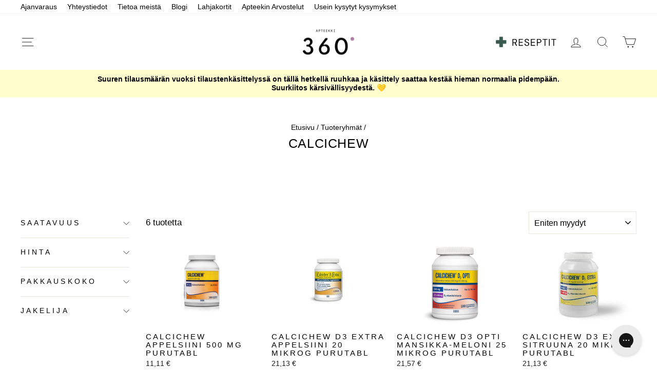

--- FILE ---
content_type: text/html; charset=utf-8
request_url: https://apteekki360.fi/collections/calcichew
body_size: 77762
content:
<!doctype html>
<html class="no-js" lang="fi" dir="ltr">
<head>	
  <script src="//apteekki360.fi/cdn/shop/files/pandectes-rules.js?v=15521277027303975042"></script>
  <meta charset="utf-8">
  <meta http-equiv="X-UA-Compatible" content="IE=edge,chrome=1">
  <meta name="viewport" content="width=device-width,initial-scale=1">
  <meta name="theme-color" content="#53846a">
  <script src="//apteekki360.fi/cdn/shop/t/67/assets/gorgias-cleanup.js?v=149833398523581612621768586605" defer></script><style data-shopify>
  

  
  
  
</style><link href="//apteekki360.fi/cdn/shop/t/67/assets/theme.css?v=107052334779500708581768824818" rel="stylesheet" type="text/css" media="all" />
<style data-shopify>:root {
    --typeHeaderPrimary: "system_ui";
    --typeHeaderFallback: -apple-system, 'Segoe UI', Roboto, 'Helvetica Neue', 'Noto Sans', 'Liberation Sans', Arial, sans-serif, 'Apple Color Emoji', 'Segoe UI Emoji', 'Segoe UI Symbol', 'Noto Color Emoji';
    --typeHeaderSize: 25px;
    --typeHeaderWeight: 400;
    --typeHeaderLineHeight: 1;
    --typeHeaderSpacing: 0.025em;

    --typeBasePrimary:"system_ui";
    --typeBaseFallback:-apple-system, 'Segoe UI', Roboto, 'Helvetica Neue', 'Noto Sans', 'Liberation Sans', Arial, sans-serif, 'Apple Color Emoji', 'Segoe UI Emoji', 'Segoe UI Symbol', 'Noto Color Emoji';
    --typeBaseSize: 17px;
    --typeBaseWeight: 400;
    --typeBaseSpacing: 0.0em;
    --typeBaseLineHeight: 1.2;
    --typeBaselineHeightMinus01: 1.1;

    --typeCollectionTitle: 18px;

    --iconWeight: 2px;
    --iconLinecaps: miter;

    
        --buttonRadius: 0;
    

    --colorGridOverlayOpacity: 0.1;
    }

    .placeholder-content {
    background-image: linear-gradient(100deg, #ffffff 40%, #f7f7f7 63%, #ffffff 79%);
    }</style><link rel="canonical" href="https://apteekki360.fi/collections/calcichew">
  <link rel="preconnect" href="https://cdn.shopify.com" crossorigin>
  <link rel="preconnect" href="https://fonts.shopifycdn.com" crossorigin>
  <link rel="dns-prefetch" href="https://productreviews.shopifycdn.com">
  
<link rel="shortcut icon" href="//apteekki360.fi/cdn/shop/files/favicona360_32x32.png?v=1655289518" type="image/png" /><title>Calcichew - Apteekki 360
</title>
<meta name="description" content="Calcichew - Apteekki 360"><meta property="og:site_name" content="Apteekki 360">
  <meta property="og:url" content="https://apteekki360.fi/collections/calcichew">
  <meta property="og:title" content="Calcichew - Apteekki 360">
  <meta property="og:type" content="website">
  <meta property="og:description" content="Calcichew - Apteekki 360"><meta property="og:image" content="http://apteekki360.fi/cdn/shop/files/Nimeton_1200_x_628_px_1.png?v=1652942104">
    <meta property="og:image:secure_url" content="https://apteekki360.fi/cdn/shop/files/Nimeton_1200_x_628_px_1.png?v=1652942104">
    <meta property="og:image:width" content="1200">
    <meta property="og:image:height" content="628"><meta name="twitter:site" content="@">
  <meta name="twitter:card" content="summary_large_image">
  <meta name="twitter:title" content="Calcichew - Apteekki 360">
  <meta name="twitter:description" content="Calcichew - Apteekki 360">



  <script>
    document.documentElement.className = document.documentElement.className.replace('no-js', 'js');

    window.theme = window.theme || {};
    theme.routes = {
      home: "/",
      cart: "/cart.js",
      cartPage: "/cart",
      cartAdd: "/cart/add.js",
      cartChange: "/cart/change.js",
      search: "/search",
      predictiveSearch: "/search/suggest"
    };
    theme.strings = {
      soldOut: "Ei saatavilla",
      unavailable: "Ei saatavilla",
      inStockLabel: "Varastossa valmiina toimitettavaksi",
      outStockLabel: "Tilaustuote (ei heti varastossa)",  
      oneStockLabel: "Varastossa - [count] jäljellä",
      otherStockLabel: "Varastossa - [count] jäljellä",
      willNotShipUntil: "Toimitetaan vasta [date]",
      willBeInStockAfter: "Takaisin varastossa [date]",
      waitingForStock: "Varasto täydennys matkalla",
      savePrice: "Säästä [saved_amount]",
      cartEmpty: "Ostoskorisi on tyhjä.",
      cartTermsConfirmation: "Käyttö- ja sopimusehdot tulee hyväksyä ennen Kassalle siirtymistä.",
      searchCollections: "Tuoteryhmät",
      searchPages: "Sivut:",
      searchArticles: "Artikkelit:",
      productFrom: "alk. ",
      maxQuantity: "Voit ostaa kerralla enintään [quantity] tuotetta [title].",
      generalWarning: "Ostoskorissa on tilaukseen vaikuttavia tuotteita!",
      max_qty_warning: "Suurimman vaikuttavan lääkeainemäärän ylitys. Voit nyt tehdä tilauksesi valmiiksi. Otamme sinuun yhteyttä ennen tilauksen toimittamista.",
      cold_delivery_warning: "Huom! Kovien pakkasten aikaan lääkkeiden toimitusvaihtoehdoissa voi olla rajoituksia.",
      restrictionBtn: "Lääkemäärän ylityksen varoitus!",
      authenticated: "Olet tunnistautunut!",
      error: "Tapahtui virhe, yritä myöhemmin uudestaan!",
      redirectStart: "Sinut ohjataan takaisin tuotteelle [product_name] ",
      redirectEnd: "sekunnin kuluttua.",
      cancelRedirect: "Peru uudelleenohjaus"
    };
    theme.settings = {
      dynamicVariantsEnable: true,
      cartType: "drawer",
      isCustomerTemplate: false,
      moneyFormat: "{{amount_with_comma_separator}} €",
      saveType: "percent",
      productImageSize: "landscape",
      productImageCover: true,
      predictiveSearch: true,
      predictiveSearchType: null,
      predictiveSearchVendor: false,
      predictiveSearchPrice: true,
      quickView: false,
      themeName: 'Impulse',
      themeVersion: "7.5.2",
      logOutDelay: 60
    };
  </script>
  
  <script>window.performance && window.performance.mark && window.performance.mark('shopify.content_for_header.start');</script><meta id="shopify-digital-wallet" name="shopify-digital-wallet" content="/61453336828/digital_wallets/dialog">
<meta name="shopify-checkout-api-token" content="28d1cebda897bdea50725331b8c7dcdd">
<link rel="alternate" type="application/atom+xml" title="Feed" href="/collections/calcichew.atom" />
<link rel="alternate" type="application/json+oembed" href="https://apteekki360.fi/collections/calcichew.oembed">
<script async="async" src="/checkouts/internal/preloads.js?locale=fi-FI"></script>
<script id="apple-pay-shop-capabilities" type="application/json">{"shopId":61453336828,"countryCode":"FI","currencyCode":"EUR","merchantCapabilities":["supports3DS"],"merchantId":"gid:\/\/shopify\/Shop\/61453336828","merchantName":"Apteekki 360","requiredBillingContactFields":["postalAddress","email","phone"],"requiredShippingContactFields":["postalAddress","email","phone"],"shippingType":"shipping","supportedNetworks":["visa","maestro","masterCard","amex"],"total":{"type":"pending","label":"Apteekki 360","amount":"1.00"},"shopifyPaymentsEnabled":true,"supportsSubscriptions":true}</script>
<script id="shopify-features" type="application/json">{"accessToken":"28d1cebda897bdea50725331b8c7dcdd","betas":["rich-media-storefront-analytics"],"domain":"apteekki360.fi","predictiveSearch":true,"shopId":61453336828,"locale":"fi"}</script>
<script>var Shopify = Shopify || {};
Shopify.shop = "apteekki360.myshopify.com";
Shopify.locale = "fi";
Shopify.currency = {"active":"EUR","rate":"1.0"};
Shopify.country = "FI";
Shopify.theme = {"name":"Impulse - Live (not minified)","id":181011284293,"schema_name":"Impulse","schema_version":"7.5.2","theme_store_id":857,"role":"main"};
Shopify.theme.handle = "null";
Shopify.theme.style = {"id":null,"handle":null};
Shopify.cdnHost = "apteekki360.fi/cdn";
Shopify.routes = Shopify.routes || {};
Shopify.routes.root = "/";</script>
<script type="module">!function(o){(o.Shopify=o.Shopify||{}).modules=!0}(window);</script>
<script>!function(o){function n(){var o=[];function n(){o.push(Array.prototype.slice.apply(arguments))}return n.q=o,n}var t=o.Shopify=o.Shopify||{};t.loadFeatures=n(),t.autoloadFeatures=n()}(window);</script>
<script id="shop-js-analytics" type="application/json">{"pageType":"collection"}</script>
<script defer="defer" async type="module" src="//apteekki360.fi/cdn/shopifycloud/shop-js/modules/v2/client.init-shop-cart-sync_BaVYBPKc.fi.esm.js"></script>
<script defer="defer" async type="module" src="//apteekki360.fi/cdn/shopifycloud/shop-js/modules/v2/chunk.common_CTbb0h5t.esm.js"></script>
<script defer="defer" async type="module" src="//apteekki360.fi/cdn/shopifycloud/shop-js/modules/v2/chunk.modal_DUS8DR4E.esm.js"></script>
<script type="module">
  await import("//apteekki360.fi/cdn/shopifycloud/shop-js/modules/v2/client.init-shop-cart-sync_BaVYBPKc.fi.esm.js");
await import("//apteekki360.fi/cdn/shopifycloud/shop-js/modules/v2/chunk.common_CTbb0h5t.esm.js");
await import("//apteekki360.fi/cdn/shopifycloud/shop-js/modules/v2/chunk.modal_DUS8DR4E.esm.js");

  window.Shopify.SignInWithShop?.initShopCartSync?.({"fedCMEnabled":true,"windoidEnabled":true});

</script>
<script id="__st">var __st={"a":61453336828,"offset":7200,"reqid":"d833bc00-cda6-493b-8cdf-349e6d644200-1769064477","pageurl":"apteekki360.fi\/collections\/calcichew","u":"b8d3b778a245","p":"collection","rtyp":"collection","rid":605855744325};</script>
<script>window.ShopifyPaypalV4VisibilityTracking = true;</script>
<script id="captcha-bootstrap">!function(){'use strict';const t='contact',e='account',n='new_comment',o=[[t,t],['blogs',n],['comments',n],[t,'customer']],c=[[e,'customer_login'],[e,'guest_login'],[e,'recover_customer_password'],[e,'create_customer']],r=t=>t.map((([t,e])=>`form[action*='/${t}']:not([data-nocaptcha='true']) input[name='form_type'][value='${e}']`)).join(','),a=t=>()=>t?[...document.querySelectorAll(t)].map((t=>t.form)):[];function s(){const t=[...o],e=r(t);return a(e)}const i='password',u='form_key',d=['recaptcha-v3-token','g-recaptcha-response','h-captcha-response',i],f=()=>{try{return window.sessionStorage}catch{return}},m='__shopify_v',_=t=>t.elements[u];function p(t,e,n=!1){try{const o=window.sessionStorage,c=JSON.parse(o.getItem(e)),{data:r}=function(t){const{data:e,action:n}=t;return t[m]||n?{data:e,action:n}:{data:t,action:n}}(c);for(const[e,n]of Object.entries(r))t.elements[e]&&(t.elements[e].value=n);n&&o.removeItem(e)}catch(o){console.error('form repopulation failed',{error:o})}}const l='form_type',E='cptcha';function T(t){t.dataset[E]=!0}const w=window,h=w.document,L='Shopify',v='ce_forms',y='captcha';let A=!1;((t,e)=>{const n=(g='f06e6c50-85a8-45c8-87d0-21a2b65856fe',I='https://cdn.shopify.com/shopifycloud/storefront-forms-hcaptcha/ce_storefront_forms_captcha_hcaptcha.v1.5.2.iife.js',D={infoText:'hCaptchan suojaama',privacyText:'Tietosuoja',termsText:'Ehdot'},(t,e,n)=>{const o=w[L][v],c=o.bindForm;if(c)return c(t,g,e,D).then(n);var r;o.q.push([[t,g,e,D],n]),r=I,A||(h.body.append(Object.assign(h.createElement('script'),{id:'captcha-provider',async:!0,src:r})),A=!0)});var g,I,D;w[L]=w[L]||{},w[L][v]=w[L][v]||{},w[L][v].q=[],w[L][y]=w[L][y]||{},w[L][y].protect=function(t,e){n(t,void 0,e),T(t)},Object.freeze(w[L][y]),function(t,e,n,w,h,L){const[v,y,A,g]=function(t,e,n){const i=e?o:[],u=t?c:[],d=[...i,...u],f=r(d),m=r(i),_=r(d.filter((([t,e])=>n.includes(e))));return[a(f),a(m),a(_),s()]}(w,h,L),I=t=>{const e=t.target;return e instanceof HTMLFormElement?e:e&&e.form},D=t=>v().includes(t);t.addEventListener('submit',(t=>{const e=I(t);if(!e)return;const n=D(e)&&!e.dataset.hcaptchaBound&&!e.dataset.recaptchaBound,o=_(e),c=g().includes(e)&&(!o||!o.value);(n||c)&&t.preventDefault(),c&&!n&&(function(t){try{if(!f())return;!function(t){const e=f();if(!e)return;const n=_(t);if(!n)return;const o=n.value;o&&e.removeItem(o)}(t);const e=Array.from(Array(32),(()=>Math.random().toString(36)[2])).join('');!function(t,e){_(t)||t.append(Object.assign(document.createElement('input'),{type:'hidden',name:u})),t.elements[u].value=e}(t,e),function(t,e){const n=f();if(!n)return;const o=[...t.querySelectorAll(`input[type='${i}']`)].map((({name:t})=>t)),c=[...d,...o],r={};for(const[a,s]of new FormData(t).entries())c.includes(a)||(r[a]=s);n.setItem(e,JSON.stringify({[m]:1,action:t.action,data:r}))}(t,e)}catch(e){console.error('failed to persist form',e)}}(e),e.submit())}));const S=(t,e)=>{t&&!t.dataset[E]&&(n(t,e.some((e=>e===t))),T(t))};for(const o of['focusin','change'])t.addEventListener(o,(t=>{const e=I(t);D(e)&&S(e,y())}));const B=e.get('form_key'),M=e.get(l),P=B&&M;t.addEventListener('DOMContentLoaded',(()=>{const t=y();if(P)for(const e of t)e.elements[l].value===M&&p(e,B);[...new Set([...A(),...v().filter((t=>'true'===t.dataset.shopifyCaptcha))])].forEach((e=>S(e,t)))}))}(h,new URLSearchParams(w.location.search),n,t,e,['guest_login'])})(!0,!0)}();</script>
<script integrity="sha256-4kQ18oKyAcykRKYeNunJcIwy7WH5gtpwJnB7kiuLZ1E=" data-source-attribution="shopify.loadfeatures" defer="defer" src="//apteekki360.fi/cdn/shopifycloud/storefront/assets/storefront/load_feature-a0a9edcb.js" crossorigin="anonymous"></script>
<script data-source-attribution="shopify.dynamic_checkout.dynamic.init">var Shopify=Shopify||{};Shopify.PaymentButton=Shopify.PaymentButton||{isStorefrontPortableWallets:!0,init:function(){window.Shopify.PaymentButton.init=function(){};var t=document.createElement("script");t.src="https://apteekki360.fi/cdn/shopifycloud/portable-wallets/latest/portable-wallets.fi.js",t.type="module",document.head.appendChild(t)}};
</script>
<script data-source-attribution="shopify.dynamic_checkout.buyer_consent">
  function portableWalletsHideBuyerConsent(e){var t=document.getElementById("shopify-buyer-consent"),n=document.getElementById("shopify-subscription-policy-button");t&&n&&(t.classList.add("hidden"),t.setAttribute("aria-hidden","true"),n.removeEventListener("click",e))}function portableWalletsShowBuyerConsent(e){var t=document.getElementById("shopify-buyer-consent"),n=document.getElementById("shopify-subscription-policy-button");t&&n&&(t.classList.remove("hidden"),t.removeAttribute("aria-hidden"),n.addEventListener("click",e))}window.Shopify?.PaymentButton&&(window.Shopify.PaymentButton.hideBuyerConsent=portableWalletsHideBuyerConsent,window.Shopify.PaymentButton.showBuyerConsent=portableWalletsShowBuyerConsent);
</script>
<script data-source-attribution="shopify.dynamic_checkout.cart.bootstrap">document.addEventListener("DOMContentLoaded",(function(){function t(){return document.querySelector("shopify-accelerated-checkout-cart, shopify-accelerated-checkout")}if(t())Shopify.PaymentButton.init();else{new MutationObserver((function(e,n){t()&&(Shopify.PaymentButton.init(),n.disconnect())})).observe(document.body,{childList:!0,subtree:!0})}}));
</script>
<link id="shopify-accelerated-checkout-styles" rel="stylesheet" media="screen" href="https://apteekki360.fi/cdn/shopifycloud/portable-wallets/latest/accelerated-checkout-backwards-compat.css" crossorigin="anonymous">
<style id="shopify-accelerated-checkout-cart">
        #shopify-buyer-consent {
  margin-top: 1em;
  display: inline-block;
  width: 100%;
}

#shopify-buyer-consent.hidden {
  display: none;
}

#shopify-subscription-policy-button {
  background: none;
  border: none;
  padding: 0;
  text-decoration: underline;
  font-size: inherit;
  cursor: pointer;
}

#shopify-subscription-policy-button::before {
  box-shadow: none;
}

      </style>

<script>window.performance && window.performance.mark && window.performance.mark('shopify.content_for_header.end');</script>
  <script defer src="//apteekki360.fi/cdn/shop/t/67/assets/vendor-scripts-v11.js"></script><script defer src="//apteekki360.fi/cdn/shop/t/67/assets/theme.js?v=5752361098415077631746964811"></script>
    <script defer src="http://resources.paytrail.com/libraries/paytrail.js"></script>

  

<script>
  // Map Pandectes C000x consent to Shopify categories
  const mapPandectesToShopifyConsent = (pandectes) => {
    const consent = {
      analytics: pandectes.C0002 == "deny" ? false : true,    // Performance cookies
      marketing: pandectes.C0003 == "deny" ? false : true,    // Targeting cookies
      preferences: pandectes.C0001 == "deny" ? false : true,  // Functionality cookies
      sale_of_data: false              // You can toggle this if CCPA applies
    };
    return consent;
  };

  const updateShopifyConsent = (categories) => {
    const mapped = mapPandectesToShopifyConsent(categories);

    // DO NOT REMOVE, JENTIS WEB PIXEL CONSENT!
    // DO NOT REMOVE, JENTIS WEB PIXEL CONSENT!
    // DO NOT REMOVE, JENTIS WEB PIXEL CONSENT!
    if (window?.Shopify?.analytics) {
      window.Shopify.analytics.publish('update_consent', categories);
      console.log('[Pandectes → Shopify Pixels] Consent updated:', mapped);
    }

    if (window?.Shopify?.customerPrivacy) {
      window.Shopify.customerPrivacy.setTrackingConsent(mapped);
      console.log('[Pandectes → Shopify Privacy] Consent set:', mapped);
    }
  };

  const checkDataLayerEntry = (entry) => {
    if (entry?.event === 'Pandectes_Consent_Update' && entry?.pandectes_categories) {
      updateShopifyConsent(entry.pandectes_categories);
    }
  };

  // Handle any pre-existing entries
  if (window.dataLayer && Array.isArray(window.dataLayer)) {
    window.dataLayer.forEach(checkDataLayerEntry);
  }

  // Intercept all new pushes
  if (window.dataLayer) {
    const originalPush = window.dataLayer.push;
    window.dataLayer.push = function () {
      const result = originalPush.apply(this, arguments);
      Array.from(arguments).forEach(checkDataLayerEntry);
      return result;
    };
  }
    </script>

<!-- BEGIN app block: shopify://apps/pandectes-gdpr/blocks/banner/58c0baa2-6cc1-480c-9ea6-38d6d559556a -->
  
    
      <!-- TCF is active, scripts are loaded above -->
      
        <script>
          if (!window.PandectesRulesSettings) {
            window.PandectesRulesSettings = {"store":{"id":61453336828,"adminMode":false,"headless":false,"storefrontRootDomain":"","checkoutRootDomain":"","storefrontAccessToken":""},"banner":{"revokableTrigger":true,"cookiesBlockedByDefault":"-1","hybridStrict":true,"isActive":true},"geolocation":{"auOnly":false,"brOnly":false,"caOnly":false,"chOnly":false,"euOnly":false,"jpOnly":false,"nzOnly":false,"thOnly":false,"zaOnly":false,"canadaOnly":false,"canadaLaw25":false,"canadaPipeda":false,"globalVisibility":true},"blocker":{"isActive":true,"googleConsentMode":{"isActive":true,"id":"","analyticsId":"","onlyGtm":false,"adwordsId":"","adStorageCategory":4,"analyticsStorageCategory":2,"functionalityStorageCategory":1,"personalizationStorageCategory":1,"securityStorageCategory":0,"customEvent":true,"redactData":false,"urlPassthrough":false,"dataLayerProperty":"dataLayer","waitForUpdate":0,"useNativeChannel":false,"debugMode":false},"facebookPixel":{"isActive":false,"id":"","ldu":false},"microsoft":{"isActive":false,"uetTags":""},"clarity":{"isActive":false,"id":""},"rakuten":{"isActive":false,"cmp":false,"ccpa":false},"gpcIsActive":true,"klaviyoIsActive":false,"defaultBlocked":7,"patterns":{"whiteList":[],"blackList":{"1":["google-analytics.com|googletagmanager.com/gtag/destination|googletagmanager.com/gtag/js?id=UA|googletagmanager.com/gtag/js?id=G"],"2":["https://www.googletagmanager.com/gtm.js?id=GTM"],"4":["googletagmanager.com/gtag/js\\?id=AW|googleadservices.com"],"8":[]},"iframesWhiteList":[],"iframesBlackList":{"1":[],"2":[],"4":[],"8":[]},"beaconsWhiteList":[],"beaconsBlackList":{"1":[],"2":[],"4":[],"8":[]}}}};
            const rulesScript = document.createElement('script');
            window.PandectesRulesSettings.auto = true;
            rulesScript.src = "https://cdn.shopify.com/extensions/019be439-d987-77f1-acec-51375980d6df/gdpr-241/assets/pandectes-rules.js";
            const firstChild = document.head.firstChild;
            document.head.insertBefore(rulesScript, firstChild);
          }
        </script>
      
      <script>
        
          window.PandectesSettings = {"store":{"id":61453336828,"plan":"premium","theme":"Impulse - Backup (not minified)","primaryLocale":"fi","adminMode":false,"headless":false,"storefrontRootDomain":"","checkoutRootDomain":"","storefrontAccessToken":""},"tsPublished":1766479005,"declaration":{"showType":true,"showPurpose":false,"showProvider":false,"declIntroText":"Käytämme evästeitä optimoidaksemme verkkosivuston toimivuutta, analysoidaksemme suorituskykyä ja tarjotaksemme sinulle henkilökohtaisen käyttökokemuksen. Jotkut evästeet ovat välttämättömiä, jotta sivusto toimisi ja toimisi oikein. Näitä evästeitä ei voi poistaa käytöstä. Tässä ikkunassa voit hallita evästeasetuksiasi.","showDateGenerated":true},"language":{"unpublished":[],"languageMode":"Single","fallbackLanguage":"fi","languageDetection":"browser","languagesSupported":[]},"texts":{"managed":{"headerText":{"fi":"GDPR Tietosuojaseloste"},"consentText":{"fi":"Apteekki 360 käyttää evästeitä parhaan käyttökokemuksen varmistamiseksi.\n\nPidämme yksityisyytesi turvassa. Emme myy tietojasi kolmansille osapuolille."},"linkText":{"fi":"Lisätietoa"},"imprintText":{"fi":"Jälki"},"googleLinkText":{"fi":"Googlen tietosuojaehdot"},"allowButtonText":{"fi":"Hyväksy"},"denyButtonText":{"fi":"Hylkää"},"dismissButtonText":{"fi":"Ok"},"leaveSiteButtonText":{"fi":"Poistu sivustolta"},"preferencesButtonText":{"fi":"Asetukset"},"cookiePolicyText":{"fi":"Evästekäytäntö"},"preferencesPopupTitleText":{"fi":"Hallitse suostumusasetuksia"},"preferencesPopupIntroText":{"fi":"Käytämme evästeitä verkkosivuston toimivuuden optimoimiseksi, suorituskyvyn analysoimiseksi ja henkilökohtaisen kokemuksen tarjoamiseksi sinulle. Jotkut evästeet ovat välttämättömiä, jotta verkkosivusto toimii ja toimii oikein. Näitä evästeitä ei voi poistaa käytöstä. Tässä ikkunassa voit hallita evästeasetuksiasi."},"preferencesPopupSaveButtonText":{"fi":"Tallenna asetukset"},"preferencesPopupCloseButtonText":{"fi":"Sulje"},"preferencesPopupAcceptAllButtonText":{"fi":"Hyväksy kaikki"},"preferencesPopupRejectAllButtonText":{"fi":"Hylkää kaikki"},"cookiesDetailsText":{"fi":"Evästeiden tiedot"},"preferencesPopupAlwaysAllowedText":{"fi":"aina sallittu"},"accessSectionParagraphText":{"fi":"Sinulla on oikeus päästä käsiksi tietoihisi milloin tahansa."},"accessSectionTitleText":{"fi":"Tietojen siirrettävyys"},"accessSectionAccountInfoActionText":{"fi":"Henkilökohtaiset tiedot"},"accessSectionDownloadReportActionText":{"fi":"Lataa kaikki"},"accessSectionGDPRRequestsActionText":{"fi":"Rekisteröidyn pyynnöt"},"accessSectionOrdersRecordsActionText":{"fi":"Tilaukset"},"rectificationSectionParagraphText":{"fi":"Sinulla on oikeus pyytää tietojesi päivittämistä aina, kun pidät sitä tarpeellisena."},"rectificationSectionTitleText":{"fi":"Tietojen oikaisu"},"rectificationCommentPlaceholder":{"fi":"Kuvaile, mitä haluat päivittää"},"rectificationCommentValidationError":{"fi":"Kommentti vaaditaan"},"rectificationSectionEditAccountActionText":{"fi":"Pyydä päivitystä"},"erasureSectionTitleText":{"fi":"Oikeus tulla unohdetuksi"},"erasureSectionParagraphText":{"fi":"Sinulla on oikeus pyytää, että kaikki tietosi poistetaan. Tämän jälkeen et voi enää käyttää tiliäsi."},"erasureSectionRequestDeletionActionText":{"fi":"Pyydä henkilötietojen poistamista"},"consentDate":{"fi":"Suostumuspäivä"},"consentId":{"fi":"Suostumustunnus"},"consentSectionChangeConsentActionText":{"fi":"Muuta suostumusasetusta"},"consentSectionConsentedText":{"fi":"Hyväksyit tämän verkkosivuston evästekäytännön"},"consentSectionNoConsentText":{"fi":"Et ole suostunut tämän verkkosivuston evästekäytäntöön."},"consentSectionTitleText":{"fi":"Evästeen suostumuksesi"},"consentStatus":{"fi":"Suostumusasetus"},"confirmationFailureMessage":{"fi":"Pyyntöäsi ei vahvistettu. Yritä uudelleen. Jos ongelma jatkuu, ota yhteyttä myymälän omistajaan"},"confirmationFailureTitle":{"fi":"Tapahtui ongelma"},"confirmationSuccessMessage":{"fi":"Palaamme sinulle pian pyyntösi suhteen."},"confirmationSuccessTitle":{"fi":"Pyyntösi on vahvistettu"},"guestsSupportEmailFailureMessage":{"fi":"Pyyntöäsi ei lähetetty. Yritä uudelleen ja jos ongelma jatkuu, ota yhteyttä myymälän omistajaan."},"guestsSupportEmailFailureTitle":{"fi":"Tapahtui ongelma"},"guestsSupportEmailPlaceholder":{"fi":"Sähköpostiosoite"},"guestsSupportEmailSuccessMessage":{"fi":"Jos olet rekisteröitynyt tämän myymälän asiakkaaksi, saat pian sähköpostiviestin, jossa on ohjeet jatkamisesta."},"guestsSupportEmailSuccessTitle":{"fi":"Kiitos pyynnöstäsi"},"guestsSupportEmailValidationError":{"fi":"Sähköpostiosoite ei kelpaa"},"guestsSupportInfoText":{"fi":"Kirjaudu sisään asiakastililläsi jatkaaksesi."},"submitButton":{"fi":"Lähetä"},"submittingButton":{"fi":"Lähetetään ..."},"cancelButton":{"fi":"Peruuttaa"},"declIntroText":{"fi":"Käytämme evästeitä optimoidaksemme verkkosivuston toimivuutta, analysoidaksemme suorituskykyä ja tarjotaksemme sinulle henkilökohtaisen käyttökokemuksen. Jotkut evästeet ovat välttämättömiä, jotta sivusto toimisi ja toimisi oikein. Näitä evästeitä ei voi poistaa käytöstä. Tässä ikkunassa voit hallita evästeasetuksiasi."},"declName":{"fi":"Nimi"},"declPurpose":{"fi":"Tarkoitus"},"declType":{"fi":"Tyyppi"},"declRetention":{"fi":"Säilyttäminen"},"declProvider":{"fi":"Palveluntarjoaja"},"declFirstParty":{"fi":"First-party"},"declThirdParty":{"fi":"Kolmas osapuoli"},"declSeconds":{"fi":"sekuntia"},"declMinutes":{"fi":"minuuttia"},"declHours":{"fi":"tuntia"},"declDays":{"fi":"päivää"},"declWeeks":{"fi":"viikko(a)"},"declMonths":{"fi":"kuukaudet"},"declYears":{"fi":"vuotta"},"declSession":{"fi":"istunto"},"declDomain":{"fi":"Verkkotunnus"},"declPath":{"fi":"Polku"}},"categories":{"strictlyNecessaryCookiesTitleText":{"fi":"Ehdottomasti välttämättömät evästeet"},"strictlyNecessaryCookiesDescriptionText":{"fi":"Nämä evästeet ovat välttämättömiä, jotta voit liikkua verkkosivustolla ja käyttää sen ominaisuuksia, kuten pääsyä verkkosivuston suojattuihin alueisiin. Verkkosivusto ei voi toimia kunnolla ilman näitä evästeitä."},"functionalityCookiesTitleText":{"fi":"Toiminnalliset evästeet"},"functionalityCookiesDescriptionText":{"fi":"Nämä evästeet antavat sivustolle mahdollisuuden parantaa toimintoja ja personointia. Voimme asettaa ne itse tai kolmannen osapuolen palveluntarjoajat, joiden palvelut olemme lisänneet sivuillemme. Jos et salli näitä evästeitä, jotkut tai kaikki näistä palveluista eivät ehkä toimi oikein."},"performanceCookiesTitleText":{"fi":"Suorituskykyevästeet"},"performanceCookiesDescriptionText":{"fi":"Näiden evästeiden avulla voimme seurata ja parantaa verkkosivustomme suorituskykyä. Niiden avulla voimme esimerkiksi laskea käyntejä, tunnistaa liikenteen lähteet ja nähdä, mitkä sivuston osat ovat suosituimpia."},"targetingCookiesTitleText":{"fi":"Kohdistusevästeet"},"targetingCookiesDescriptionText":{"fi":"Mainostajamme voivat asettaa nämä evästeet sivustollamme. Nämä yritykset voivat käyttää niitä rakentaakseen kiinnostuksen kohteidesi profiilin ja näyttääkseen sinulle osuvia mainoksia muilla sivustoilla. Ne eivät tallenna suoraan henkilökohtaisia tietoja, mutta perustuvat selaimen ja Internet -laitteen yksilölliseen tunnistamiseen. Jos et salli näitä evästeitä, kohdistat vähemmän mainontaa."},"unclassifiedCookiesTitleText":{"fi":"Luokittelemattomat evästeet"},"unclassifiedCookiesDescriptionText":{"fi":"Luokittelemattomat evästeet ovat evästeitä, joita luokittelemme parhaillaan yhdessä yksittäisten evästeiden tarjoajien kanssa."}},"auto":{}},"library":{"previewMode":false,"fadeInTimeout":200,"defaultBlocked":-1,"showLink":true,"showImprintLink":false,"showGoogleLink":true,"enabled":true,"cookie":{"expiryDays":365,"secure":true,"domain":""},"dismissOnScroll":false,"dismissOnWindowClick":false,"dismissOnTimeout":false,"palette":{"popup":{"background":"#FFFFFF","backgroundForCalculations":{"a":1,"b":255,"g":255,"r":255},"text":"#404040"},"button":{"background":"#53846A","backgroundForCalculations":{"a":1,"b":106,"g":132,"r":83},"text":"#FFFFFF","textForCalculation":{"a":1,"b":255,"g":255,"r":255},"border":"transparent"}},"content":{"href":"https://apteekki360.fi/policies/privacy-policy","imprintHref":"/","close":"&#10005;","target":"_blank","logo":"<img class=\"cc-banner-logo\" style=\"max-height: 20px;\" src=\"https://apteekki360.myshopify.com/cdn/shop/files/pandectes-banner-logo.png\" alt=\"Cookie banner\" />"},"window":"<div role=\"dialog\" aria-labelledby=\"cookieconsent:head\" aria-describedby=\"cookieconsent:desc\" id=\"pandectes-banner\" class=\"cc-window-wrapper cc-overlay-wrapper\"><div class=\"pd-cookie-banner-window cc-window {{classes}}\">{{children}}</div></div>","compliance":{"custom":"<div class=\"cc-compliance cc-highlight\">{{preferences}}{{deny}}{{allow}}</div>"},"type":"custom","layouts":{"basic":"{{logo}}{{header}}{{messagelink}}{{compliance}}"},"position":"overlay","theme":"block","revokable":false,"animateRevokable":false,"revokableReset":false,"revokableLogoUrl":"https://apteekki360.myshopify.com/cdn/shop/files/pandectes-reopen-logo.png","revokablePlacement":"bottom-left","revokableMarginHorizontal":15,"revokableMarginVertical":15,"static":false,"autoAttach":true,"hasTransition":true,"blacklistPage":[""],"elements":{"close":"<button aria-label=\"Sulje\" type=\"button\" class=\"cc-close\">{{close}}</button>","dismiss":"<button type=\"button\" class=\"cc-btn cc-btn-decision cc-dismiss\">{{dismiss}}</button>","allow":"<button type=\"button\" class=\"cc-btn cc-btn-decision cc-allow\">{{allow}}</button>","deny":"<button type=\"button\" class=\"cc-btn cc-btn-decision cc-deny\">{{deny}}</button>","preferences":"<button type=\"button\" class=\"cc-btn cc-settings\" aria-controls=\"pd-cp-preferences\" onclick=\"Pandectes.fn.openPreferences()\">{{preferences}}</button>"}},"geolocation":{"auOnly":false,"brOnly":false,"caOnly":false,"chOnly":false,"euOnly":false,"jpOnly":false,"nzOnly":false,"thOnly":false,"zaOnly":false,"canadaOnly":false,"canadaLaw25":false,"canadaPipeda":false,"globalVisibility":true},"dsr":{"guestsSupport":false,"accessSectionDownloadReportAuto":false},"banner":{"resetTs":1738607733,"extraCss":"        .cc-banner-logo {max-width: 24em!important;}    @media(min-width: 768px) {.cc-window.cc-floating{max-width: 24em!important;width: 24em!important;}}    .cc-message, .pd-cookie-banner-window .cc-header, .cc-logo {text-align: center}    .cc-window-wrapper{z-index: 2147483647;-webkit-transition: opacity 1s ease;  transition: opacity 1s ease;}    .cc-window{z-index: 2147483647;font-family: inherit;}    .pd-cookie-banner-window .cc-header{font-family: inherit;}    .pd-cp-ui{font-family: inherit; background-color: #FFFFFF;color:#404040;}    button.pd-cp-btn, a.pd-cp-btn{background-color:#53846A;color:#FFFFFF!important;}    input + .pd-cp-preferences-slider{background-color: rgba(64, 64, 64, 0.3)}    .pd-cp-scrolling-section::-webkit-scrollbar{background-color: rgba(64, 64, 64, 0.3)}    input:checked + .pd-cp-preferences-slider{background-color: rgba(64, 64, 64, 1)}    .pd-cp-scrolling-section::-webkit-scrollbar-thumb {background-color: rgba(64, 64, 64, 1)}    .pd-cp-ui-close{color:#404040;}    .pd-cp-preferences-slider:before{background-color: #FFFFFF}    .pd-cp-title:before {border-color: #404040!important}    .pd-cp-preferences-slider{background-color:#404040}    .pd-cp-toggle{color:#404040!important}    @media(max-width:699px) {.pd-cp-ui-close-top svg {fill: #404040}}    .pd-cp-toggle:hover,.pd-cp-toggle:visited,.pd-cp-toggle:active{color:#404040!important}    .pd-cookie-banner-window {box-shadow: 0 0 18px rgb(0 0 0 / 20%);}  ","customJavascript":{"useButtons":true},"showPoweredBy":false,"logoHeight":20,"revokableTrigger":true,"hybridStrict":true,"cookiesBlockedByDefault":"7","isActive":true,"implicitSavePreferences":true,"cookieIcon":false,"blockBots":false,"showCookiesDetails":true,"hasTransition":true,"blockingPage":false,"showOnlyLandingPage":false,"leaveSiteUrl":"https://www.google.com","linkRespectStoreLang":true},"cookies":{"0":[{"name":"secure_customer_sig","type":"http","domain":"apteekki360.fi","path":"/","provider":"Shopify","firstParty":true,"retention":"1 year(s)","session":false,"expires":1,"unit":"declYears","purpose":{"fi":"Käytetään asiakkaan kirjautumisen yhteydessä."}},{"name":"localization","type":"http","domain":"apteekki360.fi","path":"/","provider":"Shopify","firstParty":true,"retention":"1 year(s)","session":false,"expires":1,"unit":"declYears","purpose":{"fi":"Shopify-myymälän lokalisointi"}},{"name":"cart_currency","type":"http","domain":"apteekki360.fi","path":"/","provider":"Shopify","firstParty":true,"retention":"2 week(s)","session":false,"expires":2,"unit":"declWeeks","purpose":{"fi":"Eväste on välttämätön verkkosivuston turvallisen kassa- ja maksutoiminnon kannalta. Tämän toiminnon tarjoaa shopify.com."}},{"name":"keep_alive","type":"http","domain":"apteekki360.fi","path":"/","provider":"Shopify","firstParty":true,"retention":"30 minute(s)","session":false,"expires":30,"unit":"declMinutes","purpose":{"fi":"Käytetään ostajan lokalisoinnin yhteydessä."}},{"name":"shopify_pay_redirect","type":"http","domain":"apteekki360.fi","path":"/","provider":"Shopify","firstParty":true,"retention":"1 hour(s)","session":false,"expires":1,"unit":"declHours","purpose":{"fi":"Eväste on välttämätön verkkosivuston turvallisen kassa- ja maksutoiminnon kannalta. Tämän toiminnon tarjoaa shopify.com."}},{"name":"_tracking_consent","type":"http","domain":".apteekki360.fi","path":"/","provider":"Shopify","firstParty":true,"retention":"1 year(s)","session":false,"expires":1,"unit":"declYears","purpose":{"fi":"Seurantaasetukset."}},{"name":"cart","type":"http","domain":"apteekki360.fi","path":"/","provider":"Shopify","firstParty":true,"retention":"1 month(s)","session":false,"expires":1,"unit":"declMonths","purpose":{"fi":"Välttämätön verkkosivuston ostoskoritoiminnalle."}},{"name":"cart_sig","type":"http","domain":"apteekki360.fi","path":"/","provider":"Shopify","firstParty":true,"retention":"1 month(s)","session":false,"expires":1,"unit":"declMonths","purpose":{"fi":"Shopify-analytiikka."}},{"name":"checkout_session_lookup","type":"http","domain":"apteekki360.fi","path":"/","provider":"Shopify","firstParty":true,"retention":"3 week(s)","session":false,"expires":3,"unit":"declWeeks","purpose":{"fi":"Käytetään kassan yhteydessä."}},{"name":"shop_pay_accelerated","type":"http","domain":"apteekki360.fi","path":"/","provider":"Shopify","firstParty":true,"retention":"8 hour(s)","session":false,"expires":8,"unit":"declHours","purpose":{"fi":"Indicates if a buyer is eligible for Shop Pay accelerated checkout."}},{"name":"checkout_session_token__cn__Z2NwLWV1cm9wZS13ZXN0NDowMUpLNkhOWVRRRzM4MEo3UkJNTVZDODdKSA","type":"http","domain":"apteekki360.fi","path":"/","provider":"Shopify","firstParty":true,"retention":"3 week(s)","session":false,"expires":3,"unit":"declWeeks","purpose":{"fi":""}},{"name":"_pandectes_gdpr","type":"http","domain":".apteekki360.fi","path":"/","provider":"Pandectes","firstParty":true,"retention":"1 year(s)","session":false,"expires":1,"unit":"declYears","purpose":{"fi":"Käytetään evästeiden suostumusbannerin toimintaan."}},{"name":"_shopify_essential","type":"http","domain":"tili.apteekki360.fi","path":"/","provider":"Shopify","firstParty":true,"retention":"1 year(s)","session":false,"expires":1,"unit":"declYears","purpose":{"fi":"Käytetään tilisivulla."}},{"name":"_shopify_essential","type":"http","domain":"apteekki360.fi","path":"/","provider":"Shopify","firstParty":true,"retention":"1 year(s)","session":false,"expires":1,"unit":"declYears","purpose":{"fi":"Käytetään tilisivulla."}},{"name":"customer_account_locale","type":"http","domain":"tili.apteekki360.fi","path":"/","provider":"Shopify","firstParty":true,"retention":"1 year(s)","session":false,"expires":1,"unit":"declYears","purpose":{"fi":"Used to keep track of a customer account locale when a redirection occurs from checkout or the storefront to customer accounts."}},{"name":"auth_state_*","type":"http","domain":"tili.apteekki360.fi","path":"/","provider":"Shopify","firstParty":true,"retention":"25 minute(s)","session":false,"expires":25,"unit":"declMinutes","purpose":{"fi":""}},{"name":"checkout_session_token_*","type":"http","domain":"apteekki360.fi","path":"/","provider":"Shopify","firstParty":true,"retention":"3 week(s)","session":false,"expires":3,"unit":"declWeeks","purpose":{"fi":""}},{"name":"auth_state_*","type":"http","domain":"apteekki360.fi","path":"/","provider":"Shopify","firstParty":true,"retention":"25 minute(s)","session":false,"expires":25,"unit":"declMinutes","purpose":{"fi":""}},{"name":"_tracking_consent","type":"http","domain":"apteekki360.fi","path":"/","provider":"Shopify","firstParty":true,"retention":"1 year(s)","session":false,"expires":1,"unit":"declYears","purpose":{"fi":"Seurantaasetukset."}},{"name":"_shopify_country","type":"http","domain":"apteekki360.fi","path":"/","provider":"Shopify","firstParty":true,"retention":"30 minute(s)","session":false,"expires":30,"unit":"declMinutes","purpose":{"fi":"Käytetään kassan yhteydessä."}},{"name":"master_device_id","type":"http","domain":"apteekki360.fi","path":"/","provider":"Shopify","firstParty":true,"retention":"1 year(s)","session":false,"expires":1,"unit":"declYears","purpose":{"fi":"Käytetään kauppiaan kirjautumisen yhteydessä."}},{"name":"_ab","type":"http","domain":"apteekki360.fi","path":"/","provider":"Shopify","firstParty":true,"retention":"1 year(s)","session":false,"expires":1,"unit":"declYears","purpose":{"fi":"Käytetään järjestelmänvalvojan käytön yhteydessä."}},{"name":"storefront_digest","type":"http","domain":"apteekki360.fi","path":"/","provider":"Shopify","firstParty":true,"retention":"1 year(s)","session":false,"expires":1,"unit":"declYears","purpose":{"fi":"Käytetään asiakkaan kirjautumisen yhteydessä."}},{"name":"_abv","type":"http","domain":"apteekki360.fi","path":"/","provider":"Shopify","firstParty":true,"retention":"1 year(s)","session":false,"expires":1,"unit":"declYears","purpose":{"fi":"Säilytä hallintapalkin kutistunut tila."}},{"name":"user","type":"http","domain":"apteekki360.fi","path":"/","provider":"Shopify","firstParty":true,"retention":"1 year(s)","session":false,"expires":1,"unit":"declYears","purpose":{"fi":"Käytetään kauppaan kirjautumisen yhteydessä."}},{"name":"_identity_session","type":"http","domain":"apteekki360.fi","path":"/","provider":"Shopify","firstParty":true,"retention":"2 year(s)","session":false,"expires":2,"unit":"declYears","purpose":{"fi":"Sisältää käyttäjän identiteetti-istunnon tunnisteen."}},{"name":"_master_udr","type":"http","domain":"apteekki360.fi","path":"/","provider":"Shopify","firstParty":true,"retention":"Session","session":true,"expires":1,"unit":"declSeconds","purpose":{"fi":"Pysyvä laitetunniste."}},{"name":"user_cross_site","type":"http","domain":"apteekki360.fi","path":"/","provider":"Shopify","firstParty":true,"retention":"1 year(s)","session":false,"expires":1,"unit":"declYears","purpose":{"fi":"Käytetään kauppaan kirjautumisen yhteydessä."}},{"name":"shopify_pay","type":"http","domain":"apteekki360.fi","path":"/","provider":"Shopify","firstParty":true,"retention":"1 year(s)","session":false,"expires":1,"unit":"declYears","purpose":{"fi":"Käytetään kassan yhteydessä."}},{"name":"_ab","type":"http","domain":"tili.apteekki360.fi","path":"/","provider":"Shopify","firstParty":true,"retention":"1 year(s)","session":false,"expires":1,"unit":"declYears","purpose":{"fi":"Käytetään järjestelmänvalvojan käytön yhteydessä."}},{"name":"master_device_id","type":"http","domain":"tili.apteekki360.fi","path":"/","provider":"Shopify","firstParty":true,"retention":"1 year(s)","session":false,"expires":1,"unit":"declYears","purpose":{"fi":"Käytetään kauppiaan kirjautumisen yhteydessä."}},{"name":"shopify_pay_redirect","type":"http","domain":"tili.apteekki360.fi","path":"/","provider":"Shopify","firstParty":true,"retention":"1 year(s)","session":false,"expires":1,"unit":"declYears","purpose":{"fi":"Eväste on välttämätön verkkosivuston turvallisen kassa- ja maksutoiminnon kannalta. Tämän toiminnon tarjoaa shopify.com."}},{"name":"_tracking_consent","type":"http","domain":"tili.apteekki360.fi","path":"/","provider":"Shopify","firstParty":true,"retention":"1 year(s)","session":false,"expires":1,"unit":"declYears","purpose":{"fi":"Seurantaasetukset."}},{"name":"_shopify_country","type":"http","domain":"tili.apteekki360.fi","path":"/","provider":"Shopify","firstParty":true,"retention":"30 minute(s)","session":false,"expires":30,"unit":"declMinutes","purpose":{"fi":"Käytetään kassan yhteydessä."}},{"name":"shopify_pay","type":"http","domain":"tili.apteekki360.fi","path":"/","provider":"Shopify","firstParty":true,"retention":"1 year(s)","session":false,"expires":1,"unit":"declYears","purpose":{"fi":"Käytetään kassan yhteydessä."}},{"name":"storefront_digest","type":"http","domain":"tili.apteekki360.fi","path":"/","provider":"Shopify","firstParty":true,"retention":"1 year(s)","session":false,"expires":1,"unit":"declYears","purpose":{"fi":"Käytetään asiakkaan kirjautumisen yhteydessä."}},{"name":"_abv","type":"http","domain":"tili.apteekki360.fi","path":"/","provider":"Shopify","firstParty":true,"retention":"1 year(s)","session":false,"expires":1,"unit":"declYears","purpose":{"fi":"Säilytä hallintapalkin kutistunut tila."}},{"name":"_identity_session","type":"http","domain":"tili.apteekki360.fi","path":"/","provider":"Shopify","firstParty":true,"retention":"2 year(s)","session":false,"expires":2,"unit":"declYears","purpose":{"fi":"Sisältää käyttäjän identiteetti-istunnon tunnisteen."}},{"name":"_master_udr","type":"http","domain":"tili.apteekki360.fi","path":"/","provider":"Shopify","firstParty":true,"retention":"Session","session":true,"expires":1,"unit":"declSeconds","purpose":{"fi":"Pysyvä laitetunniste."}},{"name":"user","type":"http","domain":"tili.apteekki360.fi","path":"/","provider":"Shopify","firstParty":true,"retention":"1 year(s)","session":false,"expires":1,"unit":"declYears","purpose":{"fi":"Käytetään kauppaan kirjautumisen yhteydessä."}},{"name":"user_cross_site","type":"http","domain":"tili.apteekki360.fi","path":"/","provider":"Shopify","firstParty":true,"retention":"1 year(s)","session":false,"expires":1,"unit":"declYears","purpose":{"fi":"Käytetään kauppaan kirjautumisen yhteydessä."}},{"name":"_shop_app_essential","type":"http","domain":".shop.app","path":"/","provider":"Shopify","firstParty":false,"retention":"1 year(s)","session":false,"expires":1,"unit":"declYears","purpose":{"fi":"Contains essential information for the correct functionality of Shop.app."}},{"name":"_shopify_test","type":"http","domain":"fi","path":"/","provider":"Shopify","firstParty":false,"retention":"Session","session":true,"expires":1,"unit":"declYears","purpose":{"fi":"A test cookie used by Shopify to verify the store's setup."}},{"name":"_shopify_test","type":"http","domain":"apteekki360.fi","path":"/","provider":"Shopify","firstParty":true,"retention":"Session","session":true,"expires":1,"unit":"declYears","purpose":{"fi":"A test cookie used by Shopify to verify the store's setup."}},{"name":"discount_code","type":"http","domain":"apteekki360.fi","path":"/","provider":"Shopify","firstParty":true,"retention":"Session","session":true,"expires":1,"unit":"declDays","purpose":{"fi":"Stores a discount code (received from an online store visit with a URL parameter) in order to the next checkout."}},{"name":"login_with_shop_finalize","type":"http","domain":"apteekki360.fi","path":"/","provider":"Shopify","firstParty":true,"retention":"5 minute(s)","session":false,"expires":5,"unit":"declMinutes","purpose":{"fi":"Used to facilitate login with Shop."}},{"name":"order","type":"http","domain":"apteekki360.fi","path":"/","provider":"Shopify","firstParty":true,"retention":"3 week(s)","session":false,"expires":3,"unit":"declWeeks","purpose":{"fi":"Used to allow access to the data of the order details page of the buyer."}},{"name":"identity-state","type":"http","domain":"apteekki360.fi","path":"/","provider":"Shopify","firstParty":true,"retention":"1 day(s)","session":false,"expires":1,"unit":"declDays","purpose":{"fi":"Stores state before redirecting customers to identity authentication.\t"}},{"name":"_merchant_essential","type":"http","domain":"apteekki360.fi","path":"/","provider":"Shopify","firstParty":true,"retention":"1 year(s)","session":false,"expires":1,"unit":"declYears","purpose":{"fi":"Contains essential information for the correct functionality of merchant surfaces such as the admin area."}},{"name":"_shopify_essential_\t","type":"http","domain":"apteekki360.fi","path":"/","provider":"Shopify","firstParty":true,"retention":"1 year(s)","session":false,"expires":1,"unit":"declYears","purpose":{"fi":"Contains an opaque token that is used to identify a device for all essential purposes."}},{"name":"discount_code","type":"http","domain":"tili.apteekki360.fi","path":"/","provider":"Shopify","firstParty":true,"retention":"Session","session":true,"expires":1,"unit":"declDays","purpose":{"fi":"Stores a discount code (received from an online store visit with a URL parameter) in order to the next checkout."}},{"name":"shop_pay_accelerated","type":"http","domain":"tili.apteekki360.fi","path":"/","provider":"Shopify","firstParty":true,"retention":"1 year(s)","session":false,"expires":1,"unit":"declYears","purpose":{"fi":"Indicates if a buyer is eligible for Shop Pay accelerated checkout."}},{"name":"login_with_shop_finalize","type":"http","domain":"tili.apteekki360.fi","path":"/","provider":"Shopify","firstParty":true,"retention":"5 minute(s)","session":false,"expires":5,"unit":"declMinutes","purpose":{"fi":"Used to facilitate login with Shop."}},{"name":"identity-state","type":"http","domain":"tili.apteekki360.fi","path":"/","provider":"Shopify","firstParty":true,"retention":"1 day(s)","session":false,"expires":1,"unit":"declDays","purpose":{"fi":"Stores state before redirecting customers to identity authentication.\t"}},{"name":"order","type":"http","domain":"tili.apteekki360.fi","path":"/","provider":"Shopify","firstParty":true,"retention":"3 week(s)","session":false,"expires":3,"unit":"declWeeks","purpose":{"fi":"Used to allow access to the data of the order details page of the buyer."}},{"name":"_shopify_essential_\t","type":"http","domain":"tili.apteekki360.fi","path":"/","provider":"Shopify","firstParty":true,"retention":"1 year(s)","session":false,"expires":1,"unit":"declYears","purpose":{"fi":"Contains an opaque token that is used to identify a device for all essential purposes."}},{"name":"skip_shop_pay","type":"http","domain":"apteekki360.fi","path":"/","provider":"Shopify","firstParty":true,"retention":"1 year(s)","session":false,"expires":1,"unit":"declYears","purpose":{"fi":"It prevents a customer's checkout from automatically being set to default, ensuring all payment options are shown."}},{"name":"_merchant_essential","type":"http","domain":"tili.apteekki360.fi","path":"/","provider":"Shopify","firstParty":true,"retention":"1 year(s)","session":false,"expires":1,"unit":"declYears","purpose":{"fi":"Contains essential information for the correct functionality of merchant surfaces such as the admin area."}},{"name":"lastSeenErrorReceiptId","type":"html_local","domain":"https://apteekki360.fi","path":"/","provider":"Shopify","firstParty":true,"retention":"Local Storage","session":false,"expires":1,"unit":"declYears","purpose":{"fi":"Stores the ID of the most recent error receipt."}},{"name":"__ui","type":"html_local","domain":"https://apteekki360.fi","path":"/","provider":"Shopify","firstParty":true,"retention":"Local Storage","session":false,"expires":1,"unit":"declYears","purpose":{"fi":"Stores UI state information for the website."}},{"name":"cartToken","type":"html_local","domain":"https://apteekki360.fi","path":"/","provider":"Shopify","firstParty":true,"retention":"Local Storage","session":false,"expires":1,"unit":"declYears","purpose":{"fi":"Stores a token related to the shopping cart for session management."}},{"name":"cart_link_id","type":"html_local","domain":"https://apteekki360.fi","path":"/","provider":"Shopify","firstParty":true,"retention":"Local Storage","session":false,"expires":1,"unit":"declYears","purpose":{"fi":"Stores a unique identifier for the shopping cart link."}},{"name":"__quiltRouterScroll","type":"html_session","domain":"https://apteekki360.fi","path":"/","provider":"Shopify","firstParty":true,"retention":"Session","session":true,"expires":1,"unit":"declYears","purpose":{"fi":"Stores information related to the user's navigation within the website, essential for website functionality."}},{"name":"__storage_test","type":"html_local","domain":"https://apteekki360.fi","path":"/","provider":"Shopify","firstParty":true,"retention":"Local Storage","session":false,"expires":1,"unit":"declYears","purpose":{"fi":"A test storage item used to verify storage capabilities."}}],"1":[{"name":"test","type":"html_local","domain":"https://apteekki360.fi","path":"/","provider":"Parse.ly","firstParty":true,"retention":"Local Storage","session":false,"expires":1,"unit":"declYears","purpose":{"fi":""}},{"name":"test","type":"html_session","domain":"https://apteekki360.fi","path":"/","provider":"Parse.ly","firstParty":true,"retention":"Session","session":true,"expires":1,"unit":"declYears","purpose":{"fi":""}},{"name":"jdgm_thumb_votes","type":"html_local","domain":"https://apteekki360.fi","path":"/","provider":"Judge.me","firstParty":true,"retention":"Local Storage","session":false,"expires":1,"unit":"declYears","purpose":{"fi":"Judge.me-palvelun äänien tunnus."}},{"name":"sib_cuid","type":"http","domain":".apteekki360.fi","path":"/","provider":"Brevo","firstParty":true,"retention":"6 month(s)","session":false,"expires":6,"unit":"declMonths","purpose":{"fi":"Stores a unique visit identifier."}},{"name":"_cfuvid","type":"http","domain":".challenges.cloudflare.com","path":"/","provider":"Cloudflare","firstParty":false,"retention":"Session","session":true,"expires":1,"unit":"declYears","purpose":{"fi":"Sets a unique ID to distinguish users sharing the same IP for rate limiting."}},{"name":"shopify_override_user_locale","type":"http","domain":"apteekki360.fi","path":"/","provider":"Shopify","firstParty":true,"retention":"1 year(s)","session":false,"expires":1,"unit":"declYears","purpose":{"fi":"Used as a mechanism to set User locale in admin."}},{"name":"shopify_override_user_locale","type":"http","domain":"tili.apteekki360.fi","path":"/","provider":"Shopify","firstParty":true,"retention":"1 year(s)","session":false,"expires":1,"unit":"declYears","purpose":{"fi":"Used as a mechanism to set User locale in admin."}},{"name":"__Host-GAPS","type":"http","domain":"accounts.google.com","path":"/","provider":"Google","firstParty":false,"retention":"1 year(s)","session":false,"expires":1,"unit":"declYears","purpose":{"fi":"Used for signing in with a Google account."}},{"name":"__Secure-ENID","type":"http","domain":".google.com","path":"/","provider":"Google","firstParty":false,"retention":"1 year(s)","session":false,"expires":1,"unit":"declYears","purpose":{"fi":"Used to prevent fraudulent login attempts and contains a user ID for statistics."}}],"2":[{"name":"__cf_bm","type":"http","domain":".reviews.io","path":"/","provider":"CloudFlare","firstParty":false,"retention":"30 minute(s)","session":false,"expires":30,"unit":"declMinutes","purpose":{"fi":"Käytetään saapuvan liikenteen hallintaan, joka vastaa boteihin liittyviä ehtoja."}},{"name":"bugsnag-anonymous-id","type":"html_local","domain":"https://pay.shopify.com","path":"/","provider":"Unknown","firstParty":false,"retention":"Local Storage","session":false,"expires":1,"unit":"declYears","purpose":{"fi":""}},{"name":"_shopify_sa_t","type":"http","domain":"apteekki360.fi","path":"/","provider":"Shopify","firstParty":true,"retention":"30 minute(s)","session":false,"expires":30,"unit":"declMinutes","purpose":{"fi":"Shopifyn markkinointiin ja viittauksiin liittyvä analytiikka."}},{"name":"_shopify_sa_p","type":"http","domain":"apteekki360.fi","path":"/","provider":"Shopify","firstParty":true,"retention":"30 minute(s)","session":false,"expires":30,"unit":"declMinutes","purpose":{"fi":"Shopifyn markkinointiin ja viittauksiin liittyvä analytiikka."}},{"name":"_orig_referrer","type":"http","domain":".apteekki360.fi","path":"/","provider":"Shopify","firstParty":true,"retention":"2 week(s)","session":false,"expires":2,"unit":"declWeeks","purpose":{"fi":"Seuraa aloitussivuja."}},{"name":"_shopify_y","type":"http","domain":".apteekki360.fi","path":"/","provider":"Shopify","firstParty":true,"retention":"1 year(s)","session":false,"expires":1,"unit":"declYears","purpose":{"fi":"Shopify-analytiikka."}},{"name":"_shopify_s","type":"http","domain":"apteekki360.fi","path":"/","provider":"Shopify","firstParty":true,"retention":"30 minute(s)","session":false,"expires":30,"unit":"declMinutes","purpose":{"fi":"Shopify-analytiikka."}},{"name":"_shopify_s","type":"http","domain":"fi","path":"/","provider":"Shopify","firstParty":false,"retention":"Session","session":true,"expires":1,"unit":"declSeconds","purpose":{"fi":"Shopify-analytiikka."}},{"name":"_landing_page","type":"http","domain":".apteekki360.fi","path":"/","provider":"Shopify","firstParty":true,"retention":"2 week(s)","session":false,"expires":2,"unit":"declWeeks","purpose":{"fi":"Seuraa aloitussivuja."}},{"name":"_shopify_s","type":"http","domain":".apteekki360.fi","path":"/","provider":"Shopify","firstParty":true,"retention":"30 minute(s)","session":false,"expires":30,"unit":"declMinutes","purpose":{"fi":"Shopify-analytiikka."}},{"name":"_orig_referrer","type":"http","domain":"apteekki360.fi","path":"/","provider":"Shopify","firstParty":true,"retention":"2 week(s)","session":false,"expires":2,"unit":"declWeeks","purpose":{"fi":"Seuraa aloitussivuja."}},{"name":"_landing_page","type":"http","domain":"apteekki360.fi","path":"/","provider":"Shopify","firstParty":true,"retention":"2 week(s)","session":false,"expires":2,"unit":"declWeeks","purpose":{"fi":"Seuraa aloitussivuja."}},{"name":"shop_analytics","type":"http","domain":"apteekki360.fi","path":"/","provider":"Shopify","firstParty":true,"retention":"1 year(s)","session":false,"expires":1,"unit":"declYears","purpose":{"fi":"Shopify-analytiikka."}},{"name":"_orig_referrer","type":"http","domain":"tili.apteekki360.fi","path":"/","provider":"Shopify","firstParty":true,"retention":"2 week(s)","session":false,"expires":2,"unit":"declWeeks","purpose":{"fi":"Seuraa aloitussivuja."}},{"name":"_landing_page","type":"http","domain":"tili.apteekki360.fi","path":"/","provider":"Shopify","firstParty":true,"retention":"2 week(s)","session":false,"expires":2,"unit":"declWeeks","purpose":{"fi":"Seuraa aloitussivuja."}},{"name":"shop_analytics","type":"http","domain":"tili.apteekki360.fi","path":"/","provider":"Shopify","firstParty":true,"retention":"1 year(s)","session":false,"expires":1,"unit":"declYears","purpose":{"fi":"Shopify-analytiikka."}},{"name":"jdgm_rs_referral","type":"html_local","domain":"https://apteekki360.fi","path":"/","provider":"Judge.me","firstParty":true,"retention":"Local Storage","session":false,"expires":1,"unit":"declYears","purpose":{"fi":"Judge.me-palvelun viittaustunnus."}},{"name":"_shopify_analytics","type":"http","domain":"apteekki360.fi","path":"/","provider":"Shopify","firstParty":true,"retention":"1 year(s)","session":false,"expires":1,"unit":"declYears","purpose":{"fi":"Contains analytics data for buyer surfaces such as the storefront or checkout."}},{"name":"_merchant_analytics","type":"http","domain":"apteekki360.fi","path":"/","provider":"Shopify","firstParty":true,"retention":"1 year(s)","session":false,"expires":1,"unit":"declYears","purpose":{"fi":"Contains analytics data for the merchant session."}},{"name":"_merchant_analytics","type":"http","domain":"tili.apteekki360.fi","path":"/","provider":"Shopify","firstParty":true,"retention":"1 year(s)","session":false,"expires":1,"unit":"declYears","purpose":{"fi":"Contains analytics data for the merchant session."}},{"name":"_shs_state","type":"html_session","domain":"https://apteekki360.fi","path":"/","provider":"Shopify","firstParty":true,"retention":"Session","session":true,"expires":1,"unit":"declYears","purpose":{"fi":"Stores session-specific state information related to the user's interaction with the website."}},{"name":"ri-*","type":"html_session","domain":"https://apteekki360.fi","path":"/","provider":"Shopify","firstParty":true,"retention":"Session","session":true,"expires":1,"unit":"declYears","purpose":{"fi":""}},{"name":"_gcl_*","type":"html_local","domain":"https://apteekki360.fi","path":"/","provider":"Google","firstParty":true,"retention":"Local Storage","session":false,"expires":1,"unit":"declYears","purpose":{"fi":""}}],"4":[{"name":"_fbp","type":"http","domain":".apteekki360.fi","path":"/","provider":"Facebook","firstParty":true,"retention":"3 month(s)","session":false,"expires":3,"unit":"declMonths","purpose":{"fi":"Facebook asettaa evästeen seuraamaan vierailuja eri verkkosivustoilla."}},{"name":"__kla_id","type":"http","domain":"apteekki360.fi","path":"/","provider":"Klaviyo","firstParty":true,"retention":"1 year(s)","session":false,"expires":1,"unit":"declYears","purpose":{"fi":"Seuraa, kun joku napsauttaa Klaviyo-sähköpostia verkkosivustollesi"}},{"name":"lastExternalReferrerTime","type":"html_local","domain":"https://apteekki360.fi","path":"/","provider":"Facebook","firstParty":true,"retention":"Local Storage","session":false,"expires":1,"unit":"declYears","purpose":{"fi":"Sisältää viimeisen ExternalReferrer-evästeen viimeisimmän päivityksen aikaleiman."}},{"name":"lastExternalReferrer","type":"html_local","domain":"https://apteekki360.fi","path":"/","provider":"Facebook","firstParty":true,"retention":"Local Storage","session":false,"expires":1,"unit":"declYears","purpose":{"fi":"Tunnistaa, kuinka käyttäjä saapui verkkosivustolle rekisteröimällä viimeisen URL-osoitteensa."}},{"name":"topicsLastReferenceTime","type":"html_local","domain":"https://apteekki360.fi","path":"/","provider":"Facebook","firstParty":true,"retention":"Local Storage","session":false,"expires":1,"unit":"declYears","purpose":{"fi":""}},{"name":"po_visitor","type":"http","domain":"apteekki360.fi","path":"/","provider":"Pushowl","firstParty":true,"retention":"1 year(s)","session":false,"expires":1,"unit":"declYears","purpose":{"fi":"Pushowl käyttää sitä seuraamaan liittyvää käyttäjien toimintaa kaupassa."}},{"name":"test_cookie","type":"http","domain":".doubleclick.net","path":"/","provider":"Google","firstParty":false,"retention":"15 minute(s)","session":false,"expires":15,"unit":"declMinutes","purpose":{"fi":"Mittaa kävijöiden toimia mainoksen napsautuksen jälkeen. Vanhenee jokaisen käynnin jälkeen."}},{"name":"IDE","type":"http","domain":".doubleclick.net","path":"/","provider":"Google","firstParty":false,"retention":"1 year(s)","session":false,"expires":1,"unit":"declYears","purpose":{"fi":"Mittaa kävijöiden toimia mainoksen napsautuksen jälkeen. Vanhenee 1 vuoden kuluttua."}},{"name":"_shopify_marketing","type":"http","domain":"apteekki360.fi","path":"/","provider":"Shopify","firstParty":true,"retention":"1 year(s)","session":false,"expires":1,"unit":"declYears","purpose":{"fi":"Contains marketing data for buyer surfaces such as the storefront or checkout."}},{"name":"NID","type":"http","domain":".google.com","path":"/","provider":"Google","firstParty":false,"retention":"6 month(s)","session":false,"expires":6,"unit":"declMonths","purpose":{"fi":"Used to collect website statistics and track conversion rates."}},{"name":"_shopify_marketing","type":"http","domain":"tili.apteekki360.fi","path":"/","provider":"Shopify","firstParty":true,"retention":"1 year(s)","session":false,"expires":1,"unit":"declYears","purpose":{"fi":"Contains marketing data for buyer surfaces such as the storefront or checkout."}},{"name":"OTZ","type":"http","domain":"pay.google.com","path":"/","provider":"Google","firstParty":false,"retention":"1 month(s)","session":false,"expires":1,"unit":"declMonths","purpose":{"fi":"Used for aggregate analysis of website visitors."}},{"name":"OTZ","type":"http","domain":"accounts.google.com","path":"/","provider":"Google","firstParty":false,"retention":"1 month(s)","session":false,"expires":1,"unit":"declMonths","purpose":{"fi":"Used for aggregate analysis of website visitors."}},{"name":"pushowl_shopify_config-*","type":"html_session","domain":"https://apteekki360.fi","path":"/","provider":"PushOwl","firstParty":true,"retention":"Session","session":true,"expires":1,"unit":"declYears","purpose":{"fi":""}},{"name":"trackedCompleteOrderSourceId","type":"html_local","domain":"https://apteekki360.fi","path":"/","provider":"Shopify","firstParty":true,"retention":"Local Storage","session":false,"expires":1,"unit":"declYears","purpose":{"fi":"Stores information related to the source of a completed order for tracking purposes."}},{"name":"trackedSourceId","type":"html_local","domain":"https://apteekki360.fi","path":"/","provider":"Shopify","firstParty":true,"retention":"Local Storage","session":false,"expires":1,"unit":"declYears","purpose":{"fi":"Stores a unique identifier for tracking the source of the visitor."}},{"name":"sourceType","type":"html_local","domain":"https://apteekki360.fi","path":"/","provider":"Shopify","firstParty":true,"retention":"Local Storage","session":false,"expires":1,"unit":"declYears","purpose":{"fi":"Stores the source type information related to the user's interaction with the website."}}],"8":[{"name":"1.gif","type":"html_session","domain":"https://imgsct.cookiebot.com","path":"/","provider":"Unknown","firstParty":false,"retention":"Session","session":true,"expires":1,"unit":"declYears","purpose":{"fi":""}},{"name":"ads/ga-audiences","type":"html_session","domain":"https://www.google.ie","path":"/","provider":"Unknown","firstParty":false,"retention":"Session","session":true,"expires":1,"unit":"declYears","purpose":{"fi":""}},{"name":"kk_leadtag","type":"http","domain":".apteekki360.fi","path":"/","provider":"Unknown","firstParty":true,"retention":"1 year(s)","session":false,"expires":1,"unit":"declYears","purpose":{"fi":""}},{"name":"kk_leadtag","type":"html_local","domain":"https://apteekki360.fi","path":"/","provider":"Unknown","firstParty":true,"retention":"Local Storage","session":false,"expires":1,"unit":"declYears","purpose":{"fi":""}},{"name":"klaviyoOnsite","type":"html_local","domain":"https://apteekki360.fi","path":"/","provider":"Unknown","firstParty":true,"retention":"Local Storage","session":false,"expires":1,"unit":"declYears","purpose":{"fi":""}},{"name":"docapp-cart-refresh-hash","type":"html_session","domain":"https://apteekki360.fi","path":"/","provider":"Unknown","firstParty":true,"retention":"Session","session":true,"expires":1,"unit":"declYears","purpose":{"fi":""}},{"name":"docapp-free-gift-goals","type":"html_session","domain":"https://apteekki360.fi","path":"/","provider":"Unknown","firstParty":true,"retention":"Session","session":true,"expires":1,"unit":"declYears","purpose":{"fi":""}},{"name":"theme-recent","type":"html_local","domain":"https://apteekki360.fi","path":"/","provider":"Unknown","firstParty":true,"retention":"Local Storage","session":false,"expires":1,"unit":"declYears","purpose":{"fi":""}},{"name":"docapp-last-cart-price","type":"html_local","domain":"https://apteekki360.fi","path":"/","provider":"Unknown","firstParty":true,"retention":"Local Storage","session":false,"expires":1,"unit":"declYears","purpose":{"fi":""}},{"name":"kk_leadtag","type":"html_session","domain":"https://apteekki360.fi","path":"/","provider":"Unknown","firstParty":true,"retention":"Session","session":true,"expires":1,"unit":"declYears","purpose":{"fi":""}},{"name":"session-storage-test","type":"html_session","domain":"https://apteekki360.fi","path":"/","provider":"Unknown","firstParty":true,"retention":"Session","session":true,"expires":1,"unit":"declYears","purpose":{"fi":""}},{"name":"klaviyoPagesVisitCount","type":"html_session","domain":"https://apteekki360.fi","path":"/","provider":"Unknown","firstParty":true,"retention":"Session","session":true,"expires":1,"unit":"declYears","purpose":{"fi":""}},{"name":"__storage_test__","type":"html_local","domain":"https://apteekki360.fi","path":"/","provider":"Unknown","firstParty":true,"retention":"Local Storage","session":false,"expires":1,"unit":"declYears","purpose":{"fi":""}},{"name":"recent-products","type":"html_session","domain":"https://apteekki360.fi","path":"/","provider":"Unknown","firstParty":true,"retention":"Session","session":true,"expires":1,"unit":"declYears","purpose":{"fi":""}},{"name":"_rviewed","type":"html_local","domain":"https://apteekki360.fi","path":"/","provider":"Unknown","firstParty":true,"retention":"Local Storage","session":false,"expires":1,"unit":"declYears","purpose":{"fi":""}},{"name":"pagead/1p-conversion/#","type":"html_session","domain":"https://www.google.ie","path":"/","provider":"Unknown","firstParty":false,"retention":"Session","session":true,"expires":1,"unit":"declYears","purpose":{"fi":""}},{"name":"wpm-test-cookie","type":"http","domain":"fi","path":"/","provider":"Unknown","firstParty":false,"retention":"Session","session":true,"expires":1,"unit":"declSeconds","purpose":{"fi":""}},{"name":"wpm-test-cookie","type":"http","domain":"apteekki360.fi","path":"/","provider":"Unknown","firstParty":true,"retention":"Session","session":true,"expires":1,"unit":"declSeconds","purpose":{"fi":""}},{"name":"_rsession","type":"http","domain":"apteekki360.fi","path":"/","provider":"Unknown","firstParty":true,"retention":"30 minute(s)","session":false,"expires":30,"unit":"declMinutes","purpose":{"fi":""}},{"name":"_ruid","type":"http","domain":"apteekki360.fi","path":"/","provider":"Unknown","firstParty":true,"retention":"1 year(s)","session":false,"expires":1,"unit":"declYears","purpose":{"fi":""}},{"name":"gorgias.language-loaded","type":"html_local","domain":"https://apteekki360.fi","path":"/","provider":"Unknown","firstParty":true,"retention":"Local Storage","session":false,"expires":1,"unit":"declYears","purpose":{"fi":""}},{"name":"gorgias.renderedOnceSent","type":"html_session","domain":"https://apteekki360.fi","path":"/","provider":"Unknown","firstParty":true,"retention":"Session","session":true,"expires":1,"unit":"declYears","purpose":{"fi":""}},{"name":"e54f3579-53c5-4b6d-8210-c9211130d6b6","type":"html_local","domain":"https://apteekki360.fi","path":"/","provider":"Unknown","firstParty":true,"retention":"Local Storage","session":false,"expires":1,"unit":"declYears","purpose":{"fi":""}},{"name":"gorgias.version","type":"html_local","domain":"https://apteekki360.fi","path":"/","provider":"Unknown","firstParty":true,"retention":"Local Storage","session":false,"expires":1,"unit":"declYears","purpose":{"fi":""}},{"name":"gorgias.version","type":"html_local","domain":"https://apteekki360.shopify-checkout.config.gorgias.chat","path":"/","provider":"Unknown","firstParty":false,"retention":"Local Storage","session":false,"expires":1,"unit":"declYears","purpose":{"fi":""}},{"name":"gorgias.renderedOnceSent","type":"html_session","domain":"https://apteekki360.shopify-checkout.config.gorgias.chat","path":"/","provider":"Unknown","firstParty":false,"retention":"Session","session":true,"expires":1,"unit":"declYears","purpose":{"fi":""}},{"name":"gorgias.language-loaded","type":"html_local","domain":"https://apteekki360.shopify-checkout.config.gorgias.chat","path":"/","provider":"Unknown","firstParty":false,"retention":"Local Storage","session":false,"expires":1,"unit":"declYears","purpose":{"fi":""}},{"name":"cf.turnstile.u","type":"html_local","domain":"https://challenges.cloudflare.com","path":"/","provider":"Unknown","firstParty":false,"retention":"Local Storage","session":false,"expires":1,"unit":"declYears","purpose":{"fi":""}},{"name":"8ca5a0ec-2785-4c4c-b603-55201e0dd5ed","type":"html_local","domain":"https://apteekki360.fi","path":"/","provider":"Unknown","firstParty":true,"retention":"Local Storage","session":false,"expires":1,"unit":"declYears","purpose":{"fi":""}},{"name":"fc91f863-5db5-46c1-bb36-c50b25323298","type":"html_local","domain":"https://apteekki360.fi","path":"/","provider":"Unknown","firstParty":true,"retention":"Local Storage","session":false,"expires":1,"unit":"declYears","purpose":{"fi":""}},{"name":"__kl_key","type":"html_local","domain":"https://apteekki360.fi","path":"/","provider":"Unknown","firstParty":true,"retention":"Local Storage","session":false,"expires":1,"unit":"declYears","purpose":{"fi":""}},{"name":"_ruid","type":"html_local","domain":"https://apteekki360.fi","path":"/","provider":"Unknown","firstParty":true,"retention":"Local Storage","session":false,"expires":1,"unit":"declYears","purpose":{"fi":""}},{"name":"a3623940-dbe2-4497-8bcf-0e692dc08098","type":"html_local","domain":"https://apteekki360.fi","path":"/","provider":"Unknown","firstParty":true,"retention":"Local Storage","session":false,"expires":1,"unit":"declYears","purpose":{"fi":""}},{"name":"_gcl_ls","type":"html_local","domain":"https://apteekki360.fi","path":"/","provider":"Unknown","firstParty":true,"retention":"Local Storage","session":false,"expires":1,"unit":"declYears","purpose":{"fi":""}},{"name":"4d6cd14d-7a8f-406f-a451-4816bf2b0a07","type":"html_local","domain":"https://apteekki360.fi","path":"/","provider":"Unknown","firstParty":true,"retention":"Local Storage","session":false,"expires":1,"unit":"declYears","purpose":{"fi":""}},{"name":"ea44a654-1922-4c1b-84bc-74ead1a1dc4b","type":"html_local","domain":"https://apteekki360.fi","path":"/","provider":"Unknown","firstParty":true,"retention":"Local Storage","session":false,"expires":1,"unit":"declYears","purpose":{"fi":""}},{"name":"_kla_test","type":"html_local","domain":"https://apteekki360.fi","path":"/","provider":"Unknown","firstParty":true,"retention":"Local Storage","session":false,"expires":1,"unit":"declYears","purpose":{"fi":""}},{"name":"363f7ca1-62ac-42a9-a1a5-101208b34412","type":"html_local","domain":"https://apteekki360.fi","path":"/","provider":"Unknown","firstParty":true,"retention":"Local Storage","session":false,"expires":1,"unit":"declYears","purpose":{"fi":""}},{"name":"kl-post-identification-sync","type":"html_local","domain":"https://apteekki360.fi","path":"/","provider":"Unknown","firstParty":true,"retention":"Local Storage","session":false,"expires":1,"unit":"declYears","purpose":{"fi":""}},{"name":"e6beda11-bc62-4445-8079-1101fe037b34","type":"html_local","domain":"https://apteekki360.fi","path":"/","provider":"Unknown","firstParty":true,"retention":"Local Storage","session":false,"expires":1,"unit":"declYears","purpose":{"fi":""}},{"name":"dd409135-02d4-4b83-a90e-ecfa8723cdec","type":"html_local","domain":"https://apteekki360.fi","path":"/","provider":"Unknown","firstParty":true,"retention":"Local Storage","session":false,"expires":1,"unit":"declYears","purpose":{"fi":""}},{"name":"__kla_viewed","type":"html_local","domain":"https://apteekki360.fi","path":"/","provider":"Unknown","firstParty":true,"retention":"Local Storage","session":false,"expires":1,"unit":"declYears","purpose":{"fi":""}},{"name":"912e250c-ca8d-485f-9af0-6223b4c7c5b2","type":"html_local","domain":"https://apteekki360.fi","path":"/","provider":"Unknown","firstParty":true,"retention":"Local Storage","session":false,"expires":1,"unit":"declYears","purpose":{"fi":""}},{"name":"_rsession","type":"html_local","domain":"https://apteekki360.fi","path":"/","provider":"Unknown","firstParty":true,"retention":"Local Storage","session":false,"expires":1,"unit":"declYears","purpose":{"fi":""}},{"name":"_renriched","type":"html_local","domain":"https://apteekki360.fi","path":"/","provider":"Unknown","firstParty":true,"retention":"Local Storage","session":false,"expires":1,"unit":"declYears","purpose":{"fi":""}},{"name":"dba3938e-9471-4db6-aa92-100482d4234a","type":"html_local","domain":"https://apteekki360.fi","path":"/","provider":"Unknown","firstParty":true,"retention":"Local Storage","session":false,"expires":1,"unit":"declYears","purpose":{"fi":""}},{"name":"899598e7-af65-4c31-a87a-a6db9cdcbfd5","type":"html_local","domain":"https://apteekki360.fi","path":"/","provider":"Unknown","firstParty":true,"retention":"Local Storage","session":false,"expires":1,"unit":"declYears","purpose":{"fi":""}},{"name":"6f9c9692-1bf0-475e-ba03-71aec9c3bbcf","type":"html_local","domain":"https://apteekki360.fi","path":"/","provider":"Unknown","firstParty":true,"retention":"Local Storage","session":false,"expires":1,"unit":"declYears","purpose":{"fi":""}},{"name":"5966d902-58d4-4bb7-89b7-5fa3d777fb41","type":"html_local","domain":"https://apteekki360.fi","path":"/","provider":"Unknown","firstParty":true,"retention":"Local Storage","session":false,"expires":1,"unit":"declYears","purpose":{"fi":""}},{"name":"129e2a02-51e1-485b-95f2-8ed949a82f0f","type":"html_local","domain":"https://apteekki360.fi","path":"/","provider":"Unknown","firstParty":true,"retention":"Local Storage","session":false,"expires":1,"unit":"declYears","purpose":{"fi":""}},{"name":"c4689acd-1dda-4ff0-913c-923807e4e8db","type":"html_local","domain":"https://apteekki360.fi","path":"/","provider":"Unknown","firstParty":true,"retention":"Local Storage","session":false,"expires":1,"unit":"declYears","purpose":{"fi":""}},{"name":"e48e4143-bb54-4ff3-bebd-4aebad4fe3df","type":"html_local","domain":"https://apteekki360.fi","path":"/","provider":"Unknown","firstParty":true,"retention":"Local Storage","session":false,"expires":1,"unit":"declYears","purpose":{"fi":""}},{"name":"acb1e79b-a241-4131-8d89-706f6986494b","type":"html_local","domain":"https://apteekki360.fi","path":"/","provider":"Unknown","firstParty":true,"retention":"Local Storage","session":false,"expires":1,"unit":"declYears","purpose":{"fi":""}},{"name":"d593598e-be3d-45de-ad3b-071197c64bfc","type":"html_local","domain":"https://apteekki360.fi","path":"/","provider":"Unknown","firstParty":true,"retention":"Local Storage","session":false,"expires":1,"unit":"declYears","purpose":{"fi":""}},{"name":"ba18ed5d-f46e-4fb4-b3d8-1a703c95ebcf","type":"html_local","domain":"https://apteekki360.fi","path":"/","provider":"Unknown","firstParty":true,"retention":"Local Storage","session":false,"expires":1,"unit":"declYears","purpose":{"fi":""}},{"name":"aa7b70fa-b19a-4add-a9c2-caad7536a699","type":"html_local","domain":"https://apteekki360.fi","path":"/","provider":"Unknown","firstParty":true,"retention":"Local Storage","session":false,"expires":1,"unit":"declYears","purpose":{"fi":""}},{"name":"da78fb44-7c40-42b4-8552-6d276fecae83","type":"html_local","domain":"https://apteekki360.fi","path":"/","provider":"Unknown","firstParty":true,"retention":"Local Storage","session":false,"expires":1,"unit":"declYears","purpose":{"fi":""}},{"name":"f47afebc-f38c-4575-92b0-def005d04ba1","type":"html_local","domain":"https://apteekki360.fi","path":"/","provider":"Unknown","firstParty":true,"retention":"Local Storage","session":false,"expires":1,"unit":"declYears","purpose":{"fi":""}},{"name":"13c59ab2-e60f-4638-832f-dfd9c13fe4e4","type":"html_local","domain":"https://apteekki360.fi","path":"/","provider":"Unknown","firstParty":true,"retention":"Local Storage","session":false,"expires":1,"unit":"declYears","purpose":{"fi":""}},{"name":"559bc659-e915-4633-ad7e-3d7490a86a9f","type":"html_local","domain":"https://apteekki360.fi","path":"/","provider":"Unknown","firstParty":true,"retention":"Local Storage","session":false,"expires":1,"unit":"declYears","purpose":{"fi":""}},{"name":"e8d4e042-0f8d-4bfe-8053-065e88eedaf2","type":"html_local","domain":"https://apteekki360.fi","path":"/","provider":"Unknown","firstParty":true,"retention":"Local Storage","session":false,"expires":1,"unit":"declYears","purpose":{"fi":""}},{"name":"9e284d58-6581-4e04-a276-5e74435e26c0","type":"html_local","domain":"https://apteekki360.fi","path":"/","provider":"Unknown","firstParty":true,"retention":"Local Storage","session":false,"expires":1,"unit":"declYears","purpose":{"fi":""}},{"name":"d1db5550-ce81-4a86-8768-bf79d891a8f9","type":"html_local","domain":"https://apteekki360.fi","path":"/","provider":"Unknown","firstParty":true,"retention":"Local Storage","session":false,"expires":1,"unit":"declYears","purpose":{"fi":""}},{"name":"246f28a4-fb11-4fc9-b208-053c2f405e91","type":"html_local","domain":"https://apteekki360.fi","path":"/","provider":"Unknown","firstParty":true,"retention":"Local Storage","session":false,"expires":1,"unit":"declYears","purpose":{"fi":""}},{"name":"7f282bd6-82a6-420b-a8b4-799880073e46","type":"html_local","domain":"https://apteekki360.fi","path":"/","provider":"Unknown","firstParty":true,"retention":"Local Storage","session":false,"expires":1,"unit":"declYears","purpose":{"fi":""}},{"name":"39b3b932-d0dd-4b98-9ac4-30b93b05f749","type":"html_local","domain":"https://apteekki360.fi","path":"/","provider":"Unknown","firstParty":true,"retention":"Local Storage","session":false,"expires":1,"unit":"declYears","purpose":{"fi":""}},{"name":"1b8050f8-18e8-4678-a3eb-4dd133cc7ab0","type":"html_local","domain":"https://apteekki360.fi","path":"/","provider":"Unknown","firstParty":true,"retention":"Local Storage","session":false,"expires":1,"unit":"declYears","purpose":{"fi":""}},{"name":"1a2d34d9-1b44-4356-906e-b8e052e0da0e","type":"html_local","domain":"https://apteekki360.fi","path":"/","provider":"Unknown","firstParty":true,"retention":"Local Storage","session":false,"expires":1,"unit":"declYears","purpose":{"fi":""}},{"name":"263e121d-9d99-46e8-a42d-97a08025a838","type":"html_local","domain":"https://apteekki360.fi","path":"/","provider":"Unknown","firstParty":true,"retention":"Local Storage","session":false,"expires":1,"unit":"declYears","purpose":{"fi":""}},{"name":"ca28bdc5-ad55-4f2a-961f-361a1a7c6e8f","type":"html_local","domain":"https://apteekki360.fi","path":"/","provider":"Unknown","firstParty":true,"retention":"Local Storage","session":false,"expires":1,"unit":"declYears","purpose":{"fi":""}},{"name":"e933251d-2cbf-4e35-985b-a0d27ced1d90","type":"html_local","domain":"https://apteekki360.fi","path":"/","provider":"Unknown","firstParty":true,"retention":"Local Storage","session":false,"expires":1,"unit":"declYears","purpose":{"fi":""}},{"name":"c520ab98-a90c-4bbf-84dc-9b1b1a51e7f2","type":"html_local","domain":"https://apteekki360.fi","path":"/","provider":"Unknown","firstParty":true,"retention":"Local Storage","session":false,"expires":1,"unit":"declYears","purpose":{"fi":""}},{"name":"781d8221-3b4c-4ca4-b83b-d562e2c697a1","type":"html_local","domain":"https://apteekki360.fi","path":"/","provider":"Unknown","firstParty":true,"retention":"Local Storage","session":false,"expires":1,"unit":"declYears","purpose":{"fi":""}},{"name":"86e1f52e-4ae5-4602-9806-dcb32c9de09a","type":"html_local","domain":"https://apteekki360.fi","path":"/","provider":"Unknown","firstParty":true,"retention":"Local Storage","session":false,"expires":1,"unit":"declYears","purpose":{"fi":""}},{"name":"a0ac28b4-f1f7-4b10-a0f6-7fb365533705","type":"html_local","domain":"https://apteekki360.fi","path":"/","provider":"Unknown","firstParty":true,"retention":"Local Storage","session":false,"expires":1,"unit":"declYears","purpose":{"fi":""}},{"name":"07fd328b-45a0-49de-adcc-daa1bbe5ade1","type":"html_local","domain":"https://apteekki360.fi","path":"/","provider":"Unknown","firstParty":true,"retention":"Local Storage","session":false,"expires":1,"unit":"declYears","purpose":{"fi":""}},{"name":"6ba09e55-066a-478b-9e3c-ed565a0a8303","type":"html_local","domain":"https://apteekki360.fi","path":"/","provider":"Unknown","firstParty":true,"retention":"Local Storage","session":false,"expires":1,"unit":"declYears","purpose":{"fi":""}},{"name":"02babf5f-8ad9-4c2c-bd6a-78c72bc88e4c","type":"html_local","domain":"https://apteekki360.fi","path":"/","provider":"Unknown","firstParty":true,"retention":"Local Storage","session":false,"expires":1,"unit":"declYears","purpose":{"fi":""}},{"name":"a0160086-9165-4671-9a55-e27b4401420c","type":"html_local","domain":"https://apteekki360.fi","path":"/","provider":"Unknown","firstParty":true,"retention":"Local Storage","session":false,"expires":1,"unit":"declYears","purpose":{"fi":""}},{"name":"a928ee97-1f27-4195-a43f-8a5651fbbba9","type":"html_local","domain":"https://apteekki360.fi","path":"/","provider":"Unknown","firstParty":true,"retention":"Local Storage","session":false,"expires":1,"unit":"declYears","purpose":{"fi":""}},{"name":"2c35e9fb-66f9-4ee1-bf5e-a96ea89f13fe","type":"html_local","domain":"https://apteekki360.fi","path":"/","provider":"Unknown","firstParty":true,"retention":"Local Storage","session":false,"expires":1,"unit":"declYears","purpose":{"fi":""}},{"name":"946cfcc5-559e-45ab-959d-431d75cf947b","type":"html_local","domain":"https://apteekki360.fi","path":"/","provider":"Unknown","firstParty":true,"retention":"Local Storage","session":false,"expires":1,"unit":"declYears","purpose":{"fi":""}},{"name":"1b1af542-4eff-4650-9d2b-5ed6df867434","type":"html_local","domain":"https://apteekki360.fi","path":"/","provider":"Unknown","firstParty":true,"retention":"Local Storage","session":false,"expires":1,"unit":"declYears","purpose":{"fi":""}},{"name":"46d9c4dd-62ba-48b5-af71-728528a3bc03","type":"html_local","domain":"https://apteekki360.fi","path":"/","provider":"Unknown","firstParty":true,"retention":"Local Storage","session":false,"expires":1,"unit":"declYears","purpose":{"fi":""}},{"name":"33090721-ab74-4b1c-a34a-93fc0ba366c4","type":"html_local","domain":"https://apteekki360.fi","path":"/","provider":"Unknown","firstParty":true,"retention":"Local Storage","session":false,"expires":1,"unit":"declYears","purpose":{"fi":""}},{"name":"43d8ebf0-d1fe-47e9-89c0-2024f742cce6","type":"html_local","domain":"https://apteekki360.fi","path":"/","provider":"Unknown","firstParty":true,"retention":"Local Storage","session":false,"expires":1,"unit":"declYears","purpose":{"fi":""}},{"name":"1ae26493-c996-4564-b5ac-3106641f8935","type":"html_local","domain":"https://apteekki360.fi","path":"/","provider":"Unknown","firstParty":true,"retention":"Local Storage","session":false,"expires":1,"unit":"declYears","purpose":{"fi":""}},{"name":"03bc27fa-4c28-4a8c-b22c-62b04f0b5ed2","type":"html_local","domain":"https://apteekki360.fi","path":"/","provider":"Unknown","firstParty":true,"retention":"Local Storage","session":false,"expires":1,"unit":"declYears","purpose":{"fi":""}},{"name":"2cd2ba82-4d9a-477b-8af2-2083eef69895","type":"html_local","domain":"https://apteekki360.fi","path":"/","provider":"Unknown","firstParty":true,"retention":"Local Storage","session":false,"expires":1,"unit":"declYears","purpose":{"fi":""}},{"name":"caa8c571-0d30-48a2-9735-5d5c885d3cd0","type":"html_local","domain":"https://apteekki360.fi","path":"/","provider":"Unknown","firstParty":true,"retention":"Local Storage","session":false,"expires":1,"unit":"declYears","purpose":{"fi":""}},{"name":"93feec54-3168-4d06-ba71-eb922fd22bba","type":"html_local","domain":"https://apteekki360.fi","path":"/","provider":"Unknown","firstParty":true,"retention":"Local Storage","session":false,"expires":1,"unit":"declYears","purpose":{"fi":""}},{"name":"3cb329dd-6d82-4a68-9efa-d3f6ba7daa30","type":"html_local","domain":"https://apteekki360.fi","path":"/","provider":"Unknown","firstParty":true,"retention":"Local Storage","session":false,"expires":1,"unit":"declYears","purpose":{"fi":""}},{"name":"91db94d0-3b00-46cd-aea2-198db50646e6","type":"html_local","domain":"https://apteekki360.fi","path":"/","provider":"Unknown","firstParty":true,"retention":"Local Storage","session":false,"expires":1,"unit":"declYears","purpose":{"fi":""}},{"name":"7285a776-d22f-4897-b826-b70335b6889f","type":"html_local","domain":"https://apteekki360.fi","path":"/","provider":"Unknown","firstParty":true,"retention":"Local Storage","session":false,"expires":1,"unit":"declYears","purpose":{"fi":""}},{"name":"3a705f1f-6166-4690-a1e9-eedb4442c76c","type":"html_local","domain":"https://apteekki360.fi","path":"/","provider":"Unknown","firstParty":true,"retention":"Local Storage","session":false,"expires":1,"unit":"declYears","purpose":{"fi":""}},{"name":"eb10e793-9d4e-4517-a2c0-47f51bcae3a9","type":"html_local","domain":"https://apteekki360.fi","path":"/","provider":"Unknown","firstParty":true,"retention":"Local Storage","session":false,"expires":1,"unit":"declYears","purpose":{"fi":""}},{"name":"26a66548-b5e5-47fd-a58d-a1cf9e4101c5","type":"html_local","domain":"https://apteekki360.fi","path":"/","provider":"Unknown","firstParty":true,"retention":"Local Storage","session":false,"expires":1,"unit":"declYears","purpose":{"fi":""}},{"name":"21c11a0c-47b8-44e0-8509-b624d1d9afee","type":"html_local","domain":"https://apteekki360.fi","path":"/","provider":"Unknown","firstParty":true,"retention":"Local Storage","session":false,"expires":1,"unit":"declYears","purpose":{"fi":""}},{"name":"ceda344d-40af-41c2-b8cd-9702f78b3847","type":"html_local","domain":"https://apteekki360.fi","path":"/","provider":"Unknown","firstParty":true,"retention":"Local Storage","session":false,"expires":1,"unit":"declYears","purpose":{"fi":""}},{"name":"c7389e90-909b-471c-b5ad-9c3263571631","type":"html_local","domain":"https://apteekki360.fi","path":"/","provider":"Unknown","firstParty":true,"retention":"Local Storage","session":false,"expires":1,"unit":"declYears","purpose":{"fi":""}},{"name":"d19c7301-fa2e-4e5b-a5f8-137643a07535","type":"html_local","domain":"https://apteekki360.fi","path":"/","provider":"Unknown","firstParty":true,"retention":"Local Storage","session":false,"expires":1,"unit":"declYears","purpose":{"fi":""}},{"name":"5d59fdc6-ef93-4b09-b7f0-42f3c9b35818","type":"html_local","domain":"https://apteekki360.fi","path":"/","provider":"Unknown","firstParty":true,"retention":"Local Storage","session":false,"expires":1,"unit":"declYears","purpose":{"fi":""}},{"name":"6fac72c8-e56b-42bb-9c67-3db12fcc73ce","type":"html_local","domain":"https://apteekki360.fi","path":"/","provider":"Unknown","firstParty":true,"retention":"Local Storage","session":false,"expires":1,"unit":"declYears","purpose":{"fi":""}},{"name":"41124661-0714-4368-8232-121f8ca21874","type":"html_local","domain":"https://apteekki360.fi","path":"/","provider":"Unknown","firstParty":true,"retention":"Local Storage","session":false,"expires":1,"unit":"declYears","purpose":{"fi":""}},{"name":"743fa082-3f7a-49ab-8b29-7109df399ba4","type":"html_local","domain":"https://apteekki360.fi","path":"/","provider":"Unknown","firstParty":true,"retention":"Local Storage","session":false,"expires":1,"unit":"declYears","purpose":{"fi":""}},{"name":"d9bc8daf-526c-49e3-b855-6c0fc3b1cb98","type":"html_local","domain":"https://apteekki360.fi","path":"/","provider":"Unknown","firstParty":true,"retention":"Local Storage","session":false,"expires":1,"unit":"declYears","purpose":{"fi":""}},{"name":"52c3f145-9c3a-4655-bd14-4bb34df73a65","type":"html_local","domain":"https://apteekki360.fi","path":"/","provider":"Unknown","firstParty":true,"retention":"Local Storage","session":false,"expires":1,"unit":"declYears","purpose":{"fi":""}},{"name":"11f91691-1954-4799-9c8d-b82a35e85a3a","type":"html_local","domain":"https://apteekki360.fi","path":"/","provider":"Unknown","firstParty":true,"retention":"Local Storage","session":false,"expires":1,"unit":"declYears","purpose":{"fi":""}},{"name":"792ea30c-6c59-4aa4-aa0c-c5524f3b9925","type":"html_local","domain":"https://apteekki360.fi","path":"/","provider":"Unknown","firstParty":true,"retention":"Local Storage","session":false,"expires":1,"unit":"declYears","purpose":{"fi":""}},{"name":"d0a1faa5-573e-4903-be6f-554281e2c1aa","type":"html_local","domain":"https://apteekki360.fi","path":"/","provider":"Unknown","firstParty":true,"retention":"Local Storage","session":false,"expires":1,"unit":"declYears","purpose":{"fi":""}},{"name":"3c89bf11-84a2-4643-81a5-30908a481319","type":"html_local","domain":"https://apteekki360.fi","path":"/","provider":"Unknown","firstParty":true,"retention":"Local Storage","session":false,"expires":1,"unit":"declYears","purpose":{"fi":""}},{"name":"c68667cb-ef69-48df-a7ff-0d8fcc1b0cc9","type":"html_local","domain":"https://apteekki360.fi","path":"/","provider":"Unknown","firstParty":true,"retention":"Local Storage","session":false,"expires":1,"unit":"declYears","purpose":{"fi":""}},{"name":"bdd05cf8-d3ca-4857-9695-4262c8f13b35","type":"html_local","domain":"https://apteekki360.fi","path":"/","provider":"Unknown","firstParty":true,"retention":"Local Storage","session":false,"expires":1,"unit":"declYears","purpose":{"fi":""}},{"name":"445b8f6a-2fcb-4e58-932e-17278790f3b3","type":"html_local","domain":"https://apteekki360.fi","path":"/","provider":"Unknown","firstParty":true,"retention":"Local Storage","session":false,"expires":1,"unit":"declYears","purpose":{"fi":""}},{"name":"70262ead-6ead-4e04-bb3a-3b6852fcb682","type":"html_local","domain":"https://apteekki360.fi","path":"/","provider":"Unknown","firstParty":true,"retention":"Local Storage","session":false,"expires":1,"unit":"declYears","purpose":{"fi":""}},{"name":"347e89e5-26c1-4715-b727-f1d2bf01f8b2","type":"html_local","domain":"https://apteekki360.fi","path":"/","provider":"Unknown","firstParty":true,"retention":"Local Storage","session":false,"expires":1,"unit":"declYears","purpose":{"fi":""}},{"name":"ecb41c75-77aa-4adf-b3ab-f14e4f0fd9b5","type":"html_local","domain":"https://apteekki360.fi","path":"/","provider":"Unknown","firstParty":true,"retention":"Local Storage","session":false,"expires":1,"unit":"declYears","purpose":{"fi":""}},{"name":"8d4e0f79-0e60-4030-8be0-ec6cea7d0110","type":"html_local","domain":"https://apteekki360.fi","path":"/","provider":"Unknown","firstParty":true,"retention":"Local Storage","session":false,"expires":1,"unit":"declYears","purpose":{"fi":""}},{"name":"2d49c075-283d-41be-ad40-4fd2bed64ae9","type":"html_local","domain":"https://apteekki360.fi","path":"/","provider":"Unknown","firstParty":true,"retention":"Local Storage","session":false,"expires":1,"unit":"declYears","purpose":{"fi":""}},{"name":"b3a1da74-b1c9-40b8-88eb-dee7af0ce3df","type":"html_local","domain":"https://apteekki360.fi","path":"/","provider":"Unknown","firstParty":true,"retention":"Local Storage","session":false,"expires":1,"unit":"declYears","purpose":{"fi":""}},{"name":"bb67767a-2b9a-4333-b924-402119e84c2a","type":"html_local","domain":"https://apteekki360.fi","path":"/","provider":"Unknown","firstParty":true,"retention":"Local Storage","session":false,"expires":1,"unit":"declYears","purpose":{"fi":""}},{"name":"61bc6e61-9099-4517-909e-3568fe998ee9","type":"html_local","domain":"https://apteekki360.fi","path":"/","provider":"Unknown","firstParty":true,"retention":"Local Storage","session":false,"expires":1,"unit":"declYears","purpose":{"fi":""}},{"name":"3efddfb6-c203-4bf3-bab9-a8700a9c8684","type":"html_local","domain":"https://apteekki360.fi","path":"/","provider":"Unknown","firstParty":true,"retention":"Local Storage","session":false,"expires":1,"unit":"declYears","purpose":{"fi":""}},{"name":"01584355-05bb-437f-88bd-f0338bca110e","type":"html_local","domain":"https://apteekki360.fi","path":"/","provider":"Unknown","firstParty":true,"retention":"Local Storage","session":false,"expires":1,"unit":"declYears","purpose":{"fi":""}},{"name":"03f2873c-aa33-496e-b349-48b58d45a664","type":"html_local","domain":"https://apteekki360.fi","path":"/","provider":"Unknown","firstParty":true,"retention":"Local Storage","session":false,"expires":1,"unit":"declYears","purpose":{"fi":""}},{"name":"679cad2e-68aa-429a-93bd-d49bec80eb97","type":"html_local","domain":"https://apteekki360.fi","path":"/","provider":"Unknown","firstParty":true,"retention":"Local Storage","session":false,"expires":1,"unit":"declYears","purpose":{"fi":""}},{"name":"456595bb-b36c-4c7b-bd67-eea659c4bb0f","type":"html_local","domain":"https://apteekki360.fi","path":"/","provider":"Unknown","firstParty":true,"retention":"Local Storage","session":false,"expires":1,"unit":"declYears","purpose":{"fi":""}},{"name":"de9a0f5a-8605-4a91-9f7c-8cdaae58f93f","type":"html_local","domain":"https://apteekki360.fi","path":"/","provider":"Unknown","firstParty":true,"retention":"Local Storage","session":false,"expires":1,"unit":"declYears","purpose":{"fi":""}},{"name":"6adc228b-9c24-451e-9054-97846341308e","type":"html_local","domain":"https://apteekki360.fi","path":"/","provider":"Unknown","firstParty":true,"retention":"Local Storage","session":false,"expires":1,"unit":"declYears","purpose":{"fi":""}},{"name":"6034bbb9-c2b6-4d63-9ed8-a3575dec8d4f","type":"html_local","domain":"https://apteekki360.fi","path":"/","provider":"Unknown","firstParty":true,"retention":"Local Storage","session":false,"expires":1,"unit":"declYears","purpose":{"fi":""}},{"name":"ae25aa75-e096-48e2-a40d-dfe7db536157","type":"html_local","domain":"https://apteekki360.fi","path":"/","provider":"Unknown","firstParty":true,"retention":"Local Storage","session":false,"expires":1,"unit":"declYears","purpose":{"fi":""}},{"name":"8b0ff6d1-0964-4c80-a197-3c0cb46e51ab","type":"html_local","domain":"https://apteekki360.fi","path":"/","provider":"Unknown","firstParty":true,"retention":"Local Storage","session":false,"expires":1,"unit":"declYears","purpose":{"fi":""}},{"name":"dd35ac46-354d-438e-8d45-ecc22d4c25c5","type":"html_local","domain":"https://apteekki360.fi","path":"/","provider":"Unknown","firstParty":true,"retention":"Local Storage","session":false,"expires":1,"unit":"declYears","purpose":{"fi":""}},{"name":"7e258381-5698-4881-a0cf-8cb9b2c314d4","type":"html_local","domain":"https://apteekki360.fi","path":"/","provider":"Unknown","firstParty":true,"retention":"Local Storage","session":false,"expires":1,"unit":"declYears","purpose":{"fi":""}},{"name":"3a098559-77d3-4ffa-974a-51ebb6a5bb58","type":"html_local","domain":"https://apteekki360.fi","path":"/","provider":"Unknown","firstParty":true,"retention":"Local Storage","session":false,"expires":1,"unit":"declYears","purpose":{"fi":""}},{"name":"186ca6f2-e268-4fab-bce7-547e85d85fd4","type":"html_local","domain":"https://apteekki360.fi","path":"/","provider":"Unknown","firstParty":true,"retention":"Local Storage","session":false,"expires":1,"unit":"declYears","purpose":{"fi":""}},{"name":"ed7c139d-9c90-4c07-9ae6-7d615998cee4","type":"html_local","domain":"https://apteekki360.fi","path":"/","provider":"Unknown","firstParty":true,"retention":"Local Storage","session":false,"expires":1,"unit":"declYears","purpose":{"fi":""}},{"name":"d4e8e7b0-0d9a-4c1c-a7bf-d09cefdcbeda","type":"html_local","domain":"https://apteekki360.fi","path":"/","provider":"Unknown","firstParty":true,"retention":"Local Storage","session":false,"expires":1,"unit":"declYears","purpose":{"fi":""}},{"name":"414537c5-3f57-4bbe-90ad-d4863f021ef9","type":"html_local","domain":"https://apteekki360.fi","path":"/","provider":"Unknown","firstParty":true,"retention":"Local Storage","session":false,"expires":1,"unit":"declYears","purpose":{"fi":""}},{"name":"c2c7f8e4-6a9b-482a-b9cc-483005d12308","type":"html_local","domain":"https://apteekki360.fi","path":"/","provider":"Unknown","firstParty":true,"retention":"Local Storage","session":false,"expires":1,"unit":"declYears","purpose":{"fi":""}},{"name":"fcfe806e-f323-4f80-aee1-3819ae5ab5c7","type":"html_local","domain":"https://apteekki360.fi","path":"/","provider":"Unknown","firstParty":true,"retention":"Local Storage","session":false,"expires":1,"unit":"declYears","purpose":{"fi":""}},{"name":"7299e512-230a-417b-be62-6774aa9ec410","type":"html_local","domain":"https://apteekki360.fi","path":"/","provider":"Unknown","firstParty":true,"retention":"Local Storage","session":false,"expires":1,"unit":"declYears","purpose":{"fi":""}},{"name":"3ae56353-eaa6-407a-aeb6-0ab872f64213","type":"html_local","domain":"https://apteekki360.fi","path":"/","provider":"Unknown","firstParty":true,"retention":"Local Storage","session":false,"expires":1,"unit":"declYears","purpose":{"fi":""}},{"name":"ec89b127-72c8-4836-ac0f-3013cff8e06d","type":"html_local","domain":"https://apteekki360.fi","path":"/","provider":"Unknown","firstParty":true,"retention":"Local Storage","session":false,"expires":1,"unit":"declYears","purpose":{"fi":""}},{"name":"84f8818f-983d-4b58-9a9f-e774bed17e17","type":"html_local","domain":"https://apteekki360.fi","path":"/","provider":"Unknown","firstParty":true,"retention":"Local Storage","session":false,"expires":1,"unit":"declYears","purpose":{"fi":""}},{"name":"a2c0a1e1-1664-40f5-b8a4-7fccd9554ccb","type":"html_local","domain":"https://apteekki360.fi","path":"/","provider":"Unknown","firstParty":true,"retention":"Local Storage","session":false,"expires":1,"unit":"declYears","purpose":{"fi":""}},{"name":"a699214b-9f7d-4a37-9718-763fd0df21c7","type":"html_local","domain":"https://apteekki360.fi","path":"/","provider":"Unknown","firstParty":true,"retention":"Local Storage","session":false,"expires":1,"unit":"declYears","purpose":{"fi":""}},{"name":"86f72117-57bb-4e1a-bc40-2a9ade7e1827","type":"html_local","domain":"https://apteekki360.fi","path":"/","provider":"Unknown","firstParty":true,"retention":"Local Storage","session":false,"expires":1,"unit":"declYears","purpose":{"fi":""}},{"name":"f257a336-01db-4fa5-9209-bebaa1bdf1c6","type":"html_local","domain":"https://apteekki360.fi","path":"/","provider":"Unknown","firstParty":true,"retention":"Local Storage","session":false,"expires":1,"unit":"declYears","purpose":{"fi":""}},{"name":"d3d2c94f-c189-4ece-bb93-0cfcb1e72150","type":"html_local","domain":"https://apteekki360.fi","path":"/","provider":"Unknown","firstParty":true,"retention":"Local Storage","session":false,"expires":1,"unit":"declYears","purpose":{"fi":""}},{"name":"9df8de5b-d33b-499d-9867-a71a5ac312f5","type":"html_local","domain":"https://apteekki360.fi","path":"/","provider":"Unknown","firstParty":true,"retention":"Local Storage","session":false,"expires":1,"unit":"declYears","purpose":{"fi":""}},{"name":"131ee926-836f-4638-a4a4-c90602451858","type":"html_local","domain":"https://apteekki360.fi","path":"/","provider":"Unknown","firstParty":true,"retention":"Local Storage","session":false,"expires":1,"unit":"declYears","purpose":{"fi":""}},{"name":"errorApi","type":"html_session","domain":"https://fi1.frosmo.com","path":"/","provider":"Unknown","firstParty":false,"retention":"Session","session":true,"expires":1,"unit":"declYears","purpose":{"fi":""}},{"name":"S","type":"http","domain":".google.com","path":"/","provider":"Unknown","firstParty":false,"retention":"Session","session":true,"expires":1,"unit":"declYears","purpose":{"fi":""}},{"name":"__frosmoeasy__UID","type":"html_local","domain":"https://apteekki360.fi","path":"/","provider":"Unknown","firstParty":true,"retention":"Local Storage","session":false,"expires":1,"unit":"declYears","purpose":{"fi":""}},{"name":"__frosmoeasy__context","type":"html_local","domain":"https://apteekki360.fi","path":"/","provider":"Unknown","firstParty":true,"retention":"Local Storage","session":false,"expires":1,"unit":"declYears","purpose":{"fi":""}},{"name":"pushowl_channels_consent","type":"html_local","domain":"https://apteekki360.fi","path":"/","provider":"Unknown","firstParty":true,"retention":"Local Storage","session":false,"expires":1,"unit":"declYears","purpose":{"fi":""}},{"name":"pushowl_visitor_token","type":"html_local","domain":"https://apteekki360.fi","path":"/","provider":"Unknown","firstParty":true,"retention":"Local Storage","session":false,"expires":1,"unit":"declYears","purpose":{"fi":""}},{"name":"jentis.consent.data","type":"html_local","domain":"https://apteekki360.fi","path":"/","provider":"Unknown","firstParty":true,"retention":"Local Storage","session":false,"expires":1,"unit":"declYears","purpose":{"fi":""}},{"name":"__wpfvdk","type":"html_local","domain":"https://apteekki360.fi","path":"/","provider":"Unknown","firstParty":true,"retention":"Local Storage","session":false,"expires":1,"unit":"declYears","purpose":{"fi":""}},{"name":"_wpinitialpermissionstate","type":"html_local","domain":"https://apteekki360.fi","path":"/","provider":"Unknown","firstParty":true,"retention":"Local Storage","session":false,"expires":1,"unit":"declYears","purpose":{"fi":""}},{"name":"pushowl_original_url_params","type":"html_local","domain":"https://apteekki360.fi","path":"/","provider":"Unknown","firstParty":true,"retention":"Local Storage","session":false,"expires":1,"unit":"declYears","purpose":{"fi":""}},{"name":"pushowl_landing_page_url_params","type":"html_session","domain":"https://apteekki360.fi","path":"/","provider":"Unknown","firstParty":true,"retention":"Session","session":true,"expires":1,"unit":"declYears","purpose":{"fi":""}},{"name":"pushowl_subdomain","type":"html_session","domain":"https://apteekki360.fi","path":"/","provider":"Unknown","firstParty":true,"retention":"Session","session":true,"expires":1,"unit":"declYears","purpose":{"fi":""}},{"name":"pushowl_landing_page_url","type":"html_session","domain":"https://apteekki360.fi","path":"/","provider":"Unknown","firstParty":true,"retention":"Session","session":true,"expires":1,"unit":"declYears","purpose":{"fi":""}},{"name":"pushowl_current_config_key","type":"html_session","domain":"https://apteekki360.fi","path":"/","provider":"Unknown","firstParty":true,"retention":"Session","session":true,"expires":1,"unit":"declYears","purpose":{"fi":""}},{"name":"pushowl_referrer","type":"html_session","domain":"https://apteekki360.fi","path":"/","provider":"Unknown","firstParty":true,"retention":"Session","session":true,"expires":1,"unit":"declYears","purpose":{"fi":""}},{"name":"pushowl_session_token","type":"html_session","domain":"https://apteekki360.fi","path":"/","provider":"Unknown","firstParty":true,"retention":"Session","session":true,"expires":1,"unit":"declYears","purpose":{"fi":""}},{"name":"__frosmoeasy___(test_key)","type":"html_local","domain":"https://apteekki360.fi","path":"/","provider":"Unknown","firstParty":true,"retention":"Local Storage","session":false,"expires":1,"unit":"declYears","purpose":{"fi":""}},{"name":"ea515252-25f0-4182-a1cc-b7d309ef6088","type":"html_local","domain":"https://apteekki360.fi","path":"/","provider":"Unknown","firstParty":true,"retention":"Local Storage","session":false,"expires":1,"unit":"declYears","purpose":{"fi":""}},{"name":"d802382b-0ce4-4690-ba39-f4d41ce30723","type":"html_local","domain":"https://apteekki360.fi","path":"/","provider":"Unknown","firstParty":true,"retention":"Local Storage","session":false,"expires":1,"unit":"declYears","purpose":{"fi":""}},{"name":"pushowl_optin_deferred_until","type":"html_local","domain":"https://apteekki360.fi","path":"/","provider":"Unknown","firstParty":true,"retention":"Local Storage","session":false,"expires":1,"unit":"declYears","purpose":{"fi":""}},{"name":"15a4a0f6-1aab-4f41-bba1-9f1899db2159","type":"html_local","domain":"https://apteekki360.fi","path":"/","provider":"Unknown","firstParty":true,"retention":"Local Storage","session":false,"expires":1,"unit":"declYears","purpose":{"fi":""}},{"name":"5c79346a-f05e-4500-b62d-1db38d0d5381","type":"html_local","domain":"https://apteekki360.fi","path":"/","provider":"Unknown","firstParty":true,"retention":"Local Storage","session":false,"expires":1,"unit":"declYears","purpose":{"fi":""}},{"name":"afb6c5ce-a7c0-4696-9791-7f3d7eddecac","type":"html_local","domain":"https://apteekki360.fi","path":"/","provider":"Unknown","firstParty":true,"retention":"Local Storage","session":false,"expires":1,"unit":"declYears","purpose":{"fi":""}},{"name":"42dfaada-de8e-44af-bd66-b04dd9f00970","type":"html_local","domain":"https://apteekki360.fi","path":"/","provider":"Unknown","firstParty":true,"retention":"Local Storage","session":false,"expires":1,"unit":"declYears","purpose":{"fi":""}},{"name":"a98fca63-2af9-4833-a971-0182d010e112","type":"html_local","domain":"https://apteekki360.fi","path":"/","provider":"Unknown","firstParty":true,"retention":"Local Storage","session":false,"expires":1,"unit":"declYears","purpose":{"fi":""}},{"name":"8ef96860-c5ab-4a46-a90f-90d6b3dff521","type":"html_local","domain":"https://apteekki360.fi","path":"/","provider":"Unknown","firstParty":true,"retention":"Local Storage","session":false,"expires":1,"unit":"declYears","purpose":{"fi":""}},{"name":"987df6c2-faa5-4749-9683-7ae881d07627","type":"html_local","domain":"https://apteekki360.fi","path":"/","provider":"Unknown","firstParty":true,"retention":"Local Storage","session":false,"expires":1,"unit":"declYears","purpose":{"fi":""}},{"name":"e47bacac-7027-4560-930d-231523d173a6","type":"html_local","domain":"https://apteekki360.fi","path":"/","provider":"Unknown","firstParty":true,"retention":"Local Storage","session":false,"expires":1,"unit":"declYears","purpose":{"fi":""}},{"name":"fd935532-7d8b-4e2e-8cff-e9c56929abd0","type":"html_local","domain":"https://apteekki360.fi","path":"/","provider":"Unknown","firstParty":true,"retention":"Local Storage","session":false,"expires":1,"unit":"declYears","purpose":{"fi":""}},{"name":"3b92a51e-405d-4cd5-aa6f-761cbe182337","type":"html_local","domain":"https://apteekki360.fi","path":"/","provider":"Unknown","firstParty":true,"retention":"Local Storage","session":false,"expires":1,"unit":"declYears","purpose":{"fi":""}},{"name":"dc144d24-17c1-485f-a417-1dae38de0715","type":"html_local","domain":"https://apteekki360.fi","path":"/","provider":"Unknown","firstParty":true,"retention":"Local Storage","session":false,"expires":1,"unit":"declYears","purpose":{"fi":""}},{"name":"d048ff2f-ba12-4b1d-8394-e28f6207361c","type":"html_local","domain":"https://apteekki360.fi","path":"/","provider":"Unknown","firstParty":true,"retention":"Local Storage","session":false,"expires":1,"unit":"declYears","purpose":{"fi":""}},{"name":"f7f4c253-916c-469f-9054-5562af82f56b","type":"html_local","domain":"https://apteekki360.fi","path":"/","provider":"Unknown","firstParty":true,"retention":"Local Storage","session":false,"expires":1,"unit":"declYears","purpose":{"fi":""}},{"name":"57d44ef1-4fd2-4dc5-bb00-7556cc5f4908","type":"html_local","domain":"https://apteekki360.fi","path":"/","provider":"Unknown","firstParty":true,"retention":"Local Storage","session":false,"expires":1,"unit":"declYears","purpose":{"fi":""}},{"name":"PUMPER_LAST_SELECTION","type":"html_session","domain":"https://apteekki360.fi","path":"/","provider":"Unknown","firstParty":true,"retention":"Session","session":true,"expires":1,"unit":"declYears","purpose":{"fi":""}},{"name":"340d0dfb-b839-4865-a1c3-d01a9b6bfa9a","type":"html_local","domain":"https://apteekki360.fi","path":"/","provider":"Unknown","firstParty":true,"retention":"Local Storage","session":false,"expires":1,"unit":"declYears","purpose":{"fi":""}},{"name":"3f9b6563-1738-432d-8766-994b7fe4a26b","type":"html_local","domain":"https://apteekki360.fi","path":"/","provider":"Unknown","firstParty":true,"retention":"Local Storage","session":false,"expires":1,"unit":"declYears","purpose":{"fi":""}},{"name":"acca1964-7961-492e-b50b-3c631d474e47","type":"html_local","domain":"https://apteekki360.fi","path":"/","provider":"Unknown","firstParty":true,"retention":"Local Storage","session":false,"expires":1,"unit":"declYears","purpose":{"fi":""}},{"name":"76845c9a-5cfa-44b7-a93e-05fb2535e8d1","type":"html_local","domain":"https://apteekki360.fi","path":"/","provider":"Unknown","firstParty":true,"retention":"Local Storage","session":false,"expires":1,"unit":"declYears","purpose":{"fi":""}},{"name":"PUMPER_LAST_CART","type":"html_session","domain":"https://apteekki360.fi","path":"/","provider":"Unknown","firstParty":true,"retention":"Session","session":true,"expires":1,"unit":"declYears","purpose":{"fi":""}},{"name":"extensionStorage","type":"html_local","domain":"https://apteekki360.fi","path":"/","provider":"Unknown","firstParty":true,"retention":"Local Storage","session":false,"expires":1,"unit":"declYears","purpose":{"fi":""}},{"name":"36c272fd-cc37-4a59-8d76-c4e38e84f579","type":"html_local","domain":"https://apteekki360.fi","path":"/","provider":"Unknown","firstParty":true,"retention":"Local Storage","session":false,"expires":1,"unit":"declYears","purpose":{"fi":""}},{"name":"fb2283f0-c701-4e12-b307-e1e6e55c57bb","type":"html_local","domain":"https://apteekki360.shopify-checkout.config.gorgias.chat","path":"/","provider":"Unknown","firstParty":false,"retention":"Local Storage","session":false,"expires":1,"unit":"declYears","purpose":{"fi":""}},{"name":"37c1d80b-fa43-49ac-b151-f1519a8a9013","type":"html_local","domain":"https://apteekki360.shopify-checkout.config.gorgias.chat","path":"/","provider":"Unknown","firstParty":false,"retention":"Local Storage","session":false,"expires":1,"unit":"declYears","purpose":{"fi":""}},{"name":"extensionSkeletonData","type":"html_local","domain":"https://apteekki360.fi","path":"/","provider":"Unknown","firstParty":true,"retention":"Local Storage","session":false,"expires":1,"unit":"declYears","purpose":{"fi":""}},{"name":"710ebb4d-96fb-4e64-ad6c-8105c943da3a","type":"html_local","domain":"https://apteekki360.shopify-checkout.config.gorgias.chat","path":"/","provider":"Unknown","firstParty":false,"retention":"Local Storage","session":false,"expires":1,"unit":"declYears","purpose":{"fi":""}},{"name":"ee388e5b-648c-4335-8837-6ff6b2264334","type":"html_local","domain":"https://apteekki360.fi","path":"/","provider":"Unknown","firstParty":true,"retention":"Local Storage","session":false,"expires":1,"unit":"declYears","purpose":{"fi":""}},{"name":"90f43476-b801-4d21-a976-f77cd2aaa4e5","type":"html_local","domain":"https://apteekki360.fi","path":"/","provider":"Unknown","firstParty":true,"retention":"Local Storage","session":false,"expires":1,"unit":"declYears","purpose":{"fi":""}},{"name":"65cf94bf-56d6-4af4-8d28-8236b8b0f9f6","type":"html_local","domain":"https://apteekki360.fi","path":"/","provider":"Unknown","firstParty":true,"retention":"Local Storage","session":false,"expires":1,"unit":"declYears","purpose":{"fi":""}},{"name":"pushowl_synced_cart_json","type":"html_local","domain":"https://apteekki360.fi","path":"/","provider":"Unknown","firstParty":true,"retention":"Local Storage","session":false,"expires":1,"unit":"declYears","purpose":{"fi":""}},{"name":"bd6629df-28db-4dd8-ae29-bcc2b570e1dc","type":"html_local","domain":"https://apteekki360.fi","path":"/","provider":"Unknown","firstParty":true,"retention":"Local Storage","session":false,"expires":1,"unit":"declYears","purpose":{"fi":""}},{"name":"ecf789e7-0f1f-490c-b69a-c7b871183174","type":"html_local","domain":"https://apteekki360.shopify-checkout.config.gorgias.chat","path":"/","provider":"Unknown","firstParty":false,"retention":"Local Storage","session":false,"expires":1,"unit":"declYears","purpose":{"fi":""}},{"name":"f25990d1-2853-4432-b812-71741a231a40","type":"html_local","domain":"https://apteekki360.shopify-checkout.config.gorgias.chat","path":"/","provider":"Unknown","firstParty":false,"retention":"Local Storage","session":false,"expires":1,"unit":"declYears","purpose":{"fi":""}},{"name":"gorgias.shopify-checkout-guest-id","type":"html_local","domain":"https://apteekki360.shopify-checkout.config.gorgias.chat","path":"/","provider":"Unknown","firstParty":false,"retention":"Local Storage","session":false,"expires":1,"unit":"declYears","purpose":{"fi":""}},{"name":"54c82f0a-8747-4ffa-a3fd-ec72594d5be4","type":"html_local","domain":"https://apteekki360.fi","path":"/","provider":"Unknown","firstParty":true,"retention":"Local Storage","session":false,"expires":1,"unit":"declYears","purpose":{"fi":""}},{"name":"2c7799e7-e8b7-4335-8d63-c70c5f4e6d39","type":"html_local","domain":"https://apteekki360.fi","path":"/","provider":"Unknown","firstParty":true,"retention":"Local Storage","session":false,"expires":1,"unit":"declYears","purpose":{"fi":""}},{"name":"4b4c93d3-56e6-42aa-9451-dd389e4bac61","type":"html_local","domain":"https://apteekki360.fi","path":"/","provider":"Unknown","firstParty":true,"retention":"Local Storage","session":false,"expires":1,"unit":"declYears","purpose":{"fi":""}},{"name":"e2183382-e264-47e7-b46e-15173a24410d","type":"html_local","domain":"https://apteekki360.fi","path":"/","provider":"Unknown","firstParty":true,"retention":"Local Storage","session":false,"expires":1,"unit":"declYears","purpose":{"fi":""}},{"name":"c661f974-9f67-4f10-8d9c-a360a781b5d5","type":"html_local","domain":"https://apteekki360.fi","path":"/","provider":"Unknown","firstParty":true,"retention":"Local Storage","session":false,"expires":1,"unit":"declYears","purpose":{"fi":""}},{"name":"20a177f1-8082-4e15-8af6-8cc56dac04e3","type":"html_local","domain":"https://apteekki360.fi","path":"/","provider":"Unknown","firstParty":true,"retention":"Local Storage","session":false,"expires":1,"unit":"declYears","purpose":{"fi":""}},{"name":"4b4d6c22-e716-4739-8498-5c2adda83419","type":"html_local","domain":"https://apteekki360.fi","path":"/","provider":"Unknown","firstParty":true,"retention":"Local Storage","session":false,"expires":1,"unit":"declYears","purpose":{"fi":""}},{"name":"806544db-9579-4e85-8c28-915c6b0dd5fd","type":"html_local","domain":"https://apteekki360.shopify-checkout.config.gorgias.chat","path":"/","provider":"Unknown","firstParty":false,"retention":"Local Storage","session":false,"expires":1,"unit":"declYears","purpose":{"fi":""}},{"name":"1a25fcf3-ad15-4516-b772-d42543189fe4","type":"html_local","domain":"https://apteekki360.fi","path":"/","provider":"Unknown","firstParty":true,"retention":"Local Storage","session":false,"expires":1,"unit":"declYears","purpose":{"fi":""}},{"name":"331b03e4-2813-4798-8c14-2865a00733ab","type":"html_local","domain":"https://apteekki360.shopify-checkout.config.gorgias.chat","path":"/","provider":"Unknown","firstParty":false,"retention":"Local Storage","session":false,"expires":1,"unit":"declYears","purpose":{"fi":""}},{"name":"63de2bf6-ffbb-402d-80a8-11203a93024e","type":"html_local","domain":"https://apteekki360.shopify-checkout.config.gorgias.chat","path":"/","provider":"Unknown","firstParty":false,"retention":"Local Storage","session":false,"expires":1,"unit":"declYears","purpose":{"fi":""}},{"name":"e33d3ff2-1597-4064-a6fe-6aeac720d931","type":"html_local","domain":"https://apteekki360.shopify-checkout.config.gorgias.chat","path":"/","provider":"Unknown","firstParty":false,"retention":"Local Storage","session":false,"expires":1,"unit":"declYears","purpose":{"fi":""}}]},"blocker":{"isActive":true,"googleConsentMode":{"id":"","onlyGtm":false,"analyticsId":"","adwordsId":"","isActive":true,"adStorageCategory":4,"analyticsStorageCategory":2,"personalizationStorageCategory":1,"functionalityStorageCategory":1,"customEvent":true,"securityStorageCategory":0,"redactData":false,"urlPassthrough":false,"dataLayerProperty":"dataLayer","waitForUpdate":0,"useNativeChannel":false,"debugMode":false},"facebookPixel":{"id":"","isActive":false,"ldu":false},"microsoft":{"isActive":false,"uetTags":""},"rakuten":{"isActive":false,"cmp":false,"ccpa":false},"klaviyoIsActive":false,"gpcIsActive":true,"clarity":{"isActive":false,"id":""},"defaultBlocked":7,"patterns":{"whiteList":[],"blackList":{"1":["google-analytics.com|googletagmanager.com/gtag/destination|googletagmanager.com/gtag/js?id=UA|googletagmanager.com/gtag/js?id=G"],"2":["https://www.googletagmanager.com/gtm.js?id=GTM"],"4":["googletagmanager.com/gtag/js\\?id=AW|googleadservices.com"],"8":[]},"iframesWhiteList":[],"iframesBlackList":{"1":[],"2":[],"4":[],"8":[]},"beaconsWhiteList":[],"beaconsBlackList":{"1":[],"2":[],"4":[],"8":[]}}}};
        
        window.addEventListener('DOMContentLoaded', function(){
          const script = document.createElement('script');
          
            script.src = "https://cdn.shopify.com/extensions/019be439-d987-77f1-acec-51375980d6df/gdpr-241/assets/pandectes-core.js";
          
          script.defer = true;
          document.body.appendChild(script);
        })
      </script>
    
  


<!-- END app block --><!-- BEGIN app block: shopify://apps/flair/blocks/init/51d5ae10-f90f-4540-9ec6-f09f14107bf4 --><!-- BEGIN app snippet: init --><script>  (function() {    function l(url, onload) {      var script = document.createElement("script");      script.src = url;      script.async = true;      script.onload = onload;      document.head.appendChild(script);    }function g3() {      let d ={"config":{  "storefront_token":"ee6c479e615ab8654e4cba1f2879b431",  "_":1},"current":{"collection_id":"605855744325",  "country":"FI",  "currency":"EUR","money_format":"{{amount_with_comma_separator}} €",  "page_type":"collection",  "product_id":"",  "shopify_domain":"apteekki360.myshopify.com",  "_":1}};      l("https://cdn.shopify.com/extensions/019a7387-b640-7f63-aab2-9805ebe6be4c/flair-theme-app-38/assets/flair_gen3.js", () => {        FlairApp.init(d);      });    }g3();})()</script><!-- END app snippet --><!-- generated: 2026-01-22 08:47:57 +0200 -->

<!-- END app block --><!-- BEGIN app block: shopify://apps/frosmo/blocks/frosmo-script/cb6e4508-1c65-4d93-a34a-6796ac38ed37 -->





<script type="text/javascript" charset="utf-8" async src="//d2oarllo6tn86.cloudfront.net/frosmo.easy.js"></script>
<script type="text/javascript" charset="utf-8" async src="//d2oarllo6tn86.cloudfront.net/sites/apteekki360_fi_6876163a55bb3.js"></script>
<script type="text/javascript">
  window.addEventListener('frosmo.ready', (event) => {
    
      frosmo.easy.strategies.setPageCategoryContext(['Calcichew']);
    
  });
</script>



<!-- END app block --><!-- BEGIN app block: shopify://apps/dr-free-gift/blocks/instant-load/5942fed7-47f4-451f-a42f-9077b6214264 --><!-- For self-installation -->
<script>(() => {const installerKey = 'docapp-free-gift-auto-install'; const urlParams = new URLSearchParams(window.location.search); if (urlParams.get(installerKey)) {window.sessionStorage.setItem(installerKey, JSON.stringify({integrationId: urlParams.get('docapp-integration-id'), divClass: urlParams.get('docapp-install-class'), check: urlParams.get('docapp-check')}));}})();</script>
<script>(() => {const previewKey = 'docapp-free-gift-test'; const urlParams = new URLSearchParams(window.location.search); if (urlParams.get(previewKey)) {window.sessionStorage.setItem(previewKey, JSON.stringify({active: true, integrationId: urlParams.get('docapp-free-gift-inst-test')}));}})();</script>
<script>window.freeGiftCartUpsellProAppBlock = true;</script>

<!-- App speed-up -->
<script id="docapp-cart">window.docappCart = {"note":null,"attributes":{},"original_total_price":0,"total_price":0,"total_discount":0,"total_weight":0.0,"item_count":0,"items":[],"requires_shipping":false,"currency":"EUR","items_subtotal_price":0,"cart_level_discount_applications":[],"checkout_charge_amount":0}; window.docappCart.currency = "0 €"; window.docappCart.shop_currency = "EUR";</script>
<script id="docapp-free-item-speedup">
    (() => { if (window.freeGiftCartUpsellProAppLoaded) return; let script = document.createElement('script'); script.src = "https://d2fk970j0emtue.cloudfront.net/shop/js/free-gift-cart-upsell-pro.min.js?shop=apteekki360.myshopify.com"; document.getElementById('docapp-free-item-speedup').after(script); })();
</script>

<!-- END app block --><!-- BEGIN app block: shopify://apps/judge-me-reviews/blocks/judgeme_core/61ccd3b1-a9f2-4160-9fe9-4fec8413e5d8 --><!-- Start of Judge.me Core -->






<link rel="dns-prefetch" href="https://cdnwidget.judge.me">
<link rel="dns-prefetch" href="https://cdn.judge.me">
<link rel="dns-prefetch" href="https://cdn1.judge.me">
<link rel="dns-prefetch" href="https://api.judge.me">

<script data-cfasync='false' class='jdgm-settings-script'>window.jdgmSettings={"pagination":5,"disable_web_reviews":false,"badge_no_review_text":"Ei arvosteluja","badge_n_reviews_text":"{{ n }} arvostelua","badge_star_color":"#EFBF04","hide_badge_preview_if_no_reviews":true,"badge_hide_text":false,"enforce_center_preview_badge":false,"widget_title":"Tuotearvostelut","widget_open_form_text":"Kirjoita arvostelu","widget_close_form_text":"Peruuta arvostelu","widget_refresh_page_text":"Päivitä sivu","widget_summary_text":"Perustuu {{ number_of_reviews }} arvosteluun/arvosteluihin","widget_no_review_text":"Ole ensimmäinen kirjoittamaan arvostelu","widget_name_field_text":"Näytettävä nimi","widget_verified_name_field_text":"Vahvistettu nimi (julkinen)","widget_name_placeholder_text":"Näytettävä nimi","widget_required_field_error_text":"Tämä kenttä on pakollinen.","widget_email_field_text":"Sähköpostiosoite","widget_verified_email_field_text":"Vahvistettu sähköposti (yksityinen, ei muokattavissa)","widget_email_placeholder_text":"Sähköpostiosoitteesi","widget_email_field_error_text":"Syötä kelvollinen sähköpostiosoite.","widget_rating_field_text":"Arvosana","widget_review_title_field_text":"Arvostelun otsikko","widget_review_title_placeholder_text":"Anna arvostelullesi otsikko","widget_review_body_field_text":"Arvostelun sisältö","widget_review_body_placeholder_text":"Aloita kirjoittaminen tässä...","widget_pictures_field_text":"Kuva/Video (valinnainen)","widget_submit_review_text":"Lähetä arvostelu","widget_submit_verified_review_text":"Lähetä vahvistettu arvostelu","widget_submit_success_msg_with_auto_publish":"Kiitos! Päivitä sivu hetken kuluttua nähdäksesi arvostelusi. Voit poistaa tai muokata arvosteluasi kirjautumalla palveluun \u003ca href='https://judge.me/login' target='_blank' rel='nofollow noopener'\u003eJudge.me\u003c/a\u003e","widget_submit_success_msg_no_auto_publish":"Kiitos! Arvostelusi julkaistaan, kun kaupan ylläpitäjä on hyväksynyt sen. Voit poistaa tai muokata arvosteluasi kirjautumalla palveluun \u003ca href='https://judge.me/login' target='_blank' rel='nofollow noopener'\u003eJudge.me\u003c/a\u003e","widget_show_default_reviews_out_of_total_text":"Näytetään {{ n_reviews_shown }} / {{ n_reviews }} arvostelua.","widget_show_all_link_text":"Näytä kaikki","widget_show_less_link_text":"Näytä vähemmän","widget_author_said_text":"{{ reviewer_name }} sanoi:","widget_days_text":"{{ n }} päivää sitten","widget_weeks_text":"{{ n }} viikko/viikkoa sitten","widget_months_text":"{{ n }} kuukausi/kuukautta sitten","widget_years_text":"{{ n }} vuosi/vuotta sitten","widget_yesterday_text":"Eilen","widget_today_text":"Tänään","widget_replied_text":"\u003e\u003e {{ shop_name }} vastasi:","widget_read_more_text":"Lue lisää","widget_reviewer_name_as_initial":"last_initial","widget_rating_filter_color":"#53846A","widget_rating_filter_see_all_text":"Katso kaikki arvostelut","widget_sorting_most_recent_text":"Uusimmat","widget_sorting_highest_rating_text":"Korkein arvosana","widget_sorting_lowest_rating_text":"Alhaisin arvosana","widget_sorting_with_pictures_text":"Vain kuvat","widget_sorting_most_helpful_text":"Hyödyllisimmät","widget_open_question_form_text":"Esitä kysymys","widget_reviews_subtab_text":"Arvostelut","widget_questions_subtab_text":"Kysymykset","widget_question_label_text":"Kysymys","widget_answer_label_text":"Vastaus","widget_question_placeholder_text":"Kirjoita kysymyksesi tähän","widget_submit_question_text":"Lähetä kysymys","widget_question_submit_success_text":"Kiitos kysymyksestäsi! Ilmoitamme sinulle, kun siihen vastataan.","widget_star_color":"#EFBF04","verified_badge_text":"Vahvistettu","verified_badge_bg_color":"#53846A","verified_badge_text_color":"#fff","verified_badge_placement":"left-of-reviewer-name","widget_review_max_height":"","widget_hide_border":false,"widget_social_share":false,"widget_thumb":true,"widget_review_location_show":true,"widget_location_format":"city_only","all_reviews_include_out_of_store_products":true,"all_reviews_out_of_store_text":"(kaupan ulkopuolella)","all_reviews_pagination":100,"all_reviews_product_name_prefix_text":"koskien","enable_review_pictures":true,"enable_question_anwser":false,"widget_theme":"leex","review_date_format":"dd/mm/yyyy","default_sort_method":"most-helpful","widget_product_reviews_subtab_text":"Tuotearvostelut","widget_shop_reviews_subtab_text":"Kirjoita arvostelu apteekista","widget_other_products_reviews_text":"Arvostelut muille tuotteille","widget_store_reviews_subtab_text":"Kaupan arvostelut","widget_no_store_reviews_text":"Tätä kauppaa ei ole vielä saanut arvosteluja","widget_web_restriction_product_reviews_text":"Tästä tuotteesta ei ole vielä arvosteluja","widget_no_items_text":"Ei löytynyt elementtejä","widget_show_more_text":"Näytä lisää","widget_write_a_store_review_text":"Kirjoita arvostelu Apteekista","widget_other_languages_heading":"Arvosteluja muilla kielillä","widget_translate_review_text":"Käännä arvostelu kielelle {{ language }}","widget_translating_review_text":"Käännetään...","widget_show_original_translation_text":"Näytä alkuperäinen ({{ language }})","widget_translate_review_failed_text":"Arvostelua ei voitu kääntää.","widget_translate_review_retry_text":"Yritä uudelleen","widget_translate_review_try_again_later_text":"Yritä myöhemmin uudelleen","show_product_url_for_grouped_product":false,"widget_sorting_pictures_first_text":"Kuvat ensin","show_pictures_on_all_rev_page_mobile":true,"show_pictures_on_all_rev_page_desktop":true,"floating_tab_hide_mobile_install_preference":false,"floating_tab_button_name":"★ Arvostelut","floating_tab_title":"Anna asiakkaiden puhua puolestamme","floating_tab_button_color":"","floating_tab_button_background_color":"","floating_tab_url":"","floating_tab_url_enabled":false,"floating_tab_tab_style":"text","all_reviews_text_badge_text":"Asiakkaat arvioivat meitä {{ shop.metafields.judgeme.all_reviews_rating | round: 1 }}/5 perustuen {{ shop.metafields.judgeme.all_reviews_count }} arvosteluun.","all_reviews_text_badge_text_branded_style":"{{ shop.metafields.judgeme.all_reviews_rating | round: 1 }} / 5 tähteä perustuen {{ shop.metafields.judgeme.all_reviews_count }} arvosteluun","is_all_reviews_text_badge_a_link":false,"show_stars_for_all_reviews_text_badge":false,"all_reviews_text_badge_url":"","all_reviews_text_style":"branded","all_reviews_text_color_style":"custom","all_reviews_text_color":"#000000","all_reviews_text_show_jm_brand":false,"featured_carousel_show_header":true,"featured_carousel_title":"Anna asiakkaiden puhua puolestamme","testimonials_carousel_title":"Asiakas sanoo","videos_carousel_title":"Todelliset asiakkaiden tarinat","cards_carousel_title":"Asiakas sanoo","featured_carousel_count_text":"{{ n }} arvostelusta","featured_carousel_add_link_to_all_reviews_page":false,"featured_carousel_url":"","featured_carousel_show_images":true,"featured_carousel_autoslide_interval":5,"featured_carousel_arrows_on_the_sides":false,"featured_carousel_height":250,"featured_carousel_width":80,"featured_carousel_image_size":0,"featured_carousel_image_height":250,"featured_carousel_arrow_color":"#000000","verified_count_badge_style":"branded","verified_count_badge_orientation":"horizontal","verified_count_badge_color_style":"judgeme_brand_color","verified_count_badge_color":"#108474","is_verified_count_badge_a_link":false,"verified_count_badge_url":"","verified_count_badge_show_jm_brand":true,"widget_rating_preset_default":5,"widget_first_sub_tab":"shop-reviews","widget_show_histogram":true,"widget_histogram_use_custom_color":true,"widget_pagination_use_custom_color":true,"widget_star_use_custom_color":false,"widget_verified_badge_use_custom_color":false,"widget_write_review_use_custom_color":false,"picture_reminder_submit_button":"Upload Pictures","enable_review_videos":false,"mute_video_by_default":false,"widget_sorting_videos_first_text":"Videot ensin","widget_review_pending_text":"Odottaa","featured_carousel_items_for_large_screen":3,"social_share_options_order":"Facebook,Twitter","remove_microdata_snippet":true,"disable_json_ld":false,"enable_json_ld_products":false,"preview_badge_show_question_text":false,"preview_badge_no_question_text":"Ei kysymyksiä","preview_badge_n_question_text":"{{ number_of_questions }} kysymys/kysymystä","qa_badge_show_icon":false,"qa_badge_position":"same-row","remove_judgeme_branding":true,"widget_add_search_bar":false,"widget_search_bar_placeholder":"Haku","widget_sorting_verified_only_text":"Vain vahvistetut","featured_carousel_theme":"card","featured_carousel_show_rating":true,"featured_carousel_show_title":true,"featured_carousel_show_body":true,"featured_carousel_show_date":true,"featured_carousel_show_reviewer":true,"featured_carousel_show_product":false,"featured_carousel_header_background_color":"#108474","featured_carousel_header_text_color":"#ffffff","featured_carousel_name_product_separator":"reviewed","featured_carousel_full_star_background":"#108474","featured_carousel_empty_star_background":"#dadada","featured_carousel_vertical_theme_background":"#f9fafb","featured_carousel_verified_badge_enable":true,"featured_carousel_verified_badge_color":"#108474","featured_carousel_border_style":"round","featured_carousel_review_line_length_limit":3,"featured_carousel_more_reviews_button_text":"Lue lisää arvosteluja","featured_carousel_view_product_button_text":"Katso tuote","all_reviews_page_load_reviews_on":"scroll","all_reviews_page_load_more_text":"Lataa lisää arvosteluja","disable_fb_tab_reviews":false,"enable_ajax_cdn_cache":false,"widget_advanced_speed_features":5,"widget_public_name_text":"näytetään julkisesti kuten","default_reviewer_name":"John Smith","default_reviewer_name_has_non_latin":true,"widget_reviewer_anonymous":"Nimetön","medals_widget_title":"Judge.me Arvostelumitalit","medals_widget_background_color":"#f9fafb","medals_widget_position":"footer_all_pages","medals_widget_border_color":"#f9fafb","medals_widget_verified_text_position":"left","medals_widget_use_monochromatic_version":false,"medals_widget_elements_color":"#108474","show_reviewer_avatar":false,"widget_invalid_yt_video_url_error_text":"Ei YouTube-videon URL","widget_max_length_field_error_text":"Syötä enintään {0} merkkiä.","widget_show_country_flag":false,"widget_show_collected_via_shop_app":true,"widget_verified_by_shop_badge_style":"light","widget_verified_by_shop_text":"Kaupan vahvistama","widget_show_photo_gallery":true,"widget_load_with_code_splitting":true,"widget_ugc_install_preference":false,"widget_ugc_title":"Valmistettu meiltä, jaettu sinulta","widget_ugc_subtitle":"Merkitse meidät nähdäksesi kuvasi esillä sivullamme","widget_ugc_arrows_color":"#ffffff","widget_ugc_primary_button_text":"Osta nyt","widget_ugc_primary_button_background_color":"#108474","widget_ugc_primary_button_text_color":"#ffffff","widget_ugc_primary_button_border_width":"0","widget_ugc_primary_button_border_style":"none","widget_ugc_primary_button_border_color":"#108474","widget_ugc_primary_button_border_radius":"25","widget_ugc_secondary_button_text":"Lataa lisää","widget_ugc_secondary_button_background_color":"#ffffff","widget_ugc_secondary_button_text_color":"#108474","widget_ugc_secondary_button_border_width":"2","widget_ugc_secondary_button_border_style":"solid","widget_ugc_secondary_button_border_color":"#108474","widget_ugc_secondary_button_border_radius":"25","widget_ugc_reviews_button_text":"Katso arvostelut","widget_ugc_reviews_button_background_color":"#ffffff","widget_ugc_reviews_button_text_color":"#108474","widget_ugc_reviews_button_border_width":"2","widget_ugc_reviews_button_border_style":"solid","widget_ugc_reviews_button_border_color":"#108474","widget_ugc_reviews_button_border_radius":"25","widget_ugc_reviews_button_link_to":"judgeme-reviews-page","widget_ugc_show_post_date":true,"widget_ugc_max_width":"800","widget_rating_metafield_value_type":true,"widget_primary_color":"#53846A","widget_enable_secondary_color":false,"widget_secondary_color":"#edf5f5","widget_summary_average_rating_text":"{{ average_rating }} / 5","widget_media_grid_title":"Asiakkaiden kuvia \u0026 videoita","widget_media_grid_see_more_text":"Katso lisää","widget_round_style":false,"widget_show_product_medals":false,"widget_verified_by_judgeme_text":"Judge.me:n vahvistama","widget_show_store_medals":true,"widget_verified_by_judgeme_text_in_store_medals":"Judge.me:n vahvistama","widget_media_field_exceed_quantity_message":"Valitettavasti voimme hyväksyä vain {{ max_media }} yhtä arvostelua kohden.","widget_media_field_exceed_limit_message":"{{ file_name }} on liian suuri, valitse {{ media_type }} joka on alle {{ size_limit }}MB.","widget_review_submitted_text":"Arvostelu lähetetty!","widget_question_submitted_text":"Kysymys lähetetty!","widget_close_form_text_question":"Peruuta","widget_write_your_answer_here_text":"Kirjoita vastauksesi tähän","widget_enabled_branded_link":true,"widget_show_collected_by_judgeme":false,"widget_reviewer_name_color":"#1C1D1D","widget_write_review_text_color":"#fff","widget_write_review_bg_color":"#53846A","widget_collected_by_judgeme_text":"Judge.me:n keräämä","widget_pagination_type":"standard","widget_load_more_text":"Lataa lisää","widget_load_more_color":"#1C1D1D","widget_full_review_text":"Koko arvostelu","widget_read_more_reviews_text":"Lue lisää arvosteluja","widget_read_questions_text":"Lue kysymyksiä","widget_questions_and_answers_text":"Kysymykset \u0026 vastaukset","widget_verified_by_text":"Vahvistanut","widget_verified_text":"Vahvistettu","widget_number_of_reviews_text":"{{ number_of_reviews }} arvostelua","widget_back_button_text":"Takaisin","widget_next_button_text":"Seuraava","widget_custom_forms_filter_button":"Suodattimet","custom_forms_style":"horizontal","widget_show_review_information":false,"how_reviews_are_collected":"Miten arvostelut kerätään?","widget_show_review_keywords":true,"widget_gdpr_statement":"Miten käytämme tietojasi: Otamme sinuun yhteyttä vain jättämääsi arvosteluun liittyen, ja vain tarvittaessa. Lähettämällä arvostelusi hyväksyt Judge.me:n \u003ca href='https://judge.me/terms' target='_blank' rel='nofollow noopener'\u003ekäyttöehdot\u003c/a\u003e, \u003ca href='https://judge.me/privacy' target='_blank' rel='nofollow noopener'\u003etietosuojakäytännön\u003c/a\u003e ja \u003ca href='https://judge.me/content-policy' target='_blank' rel='nofollow noopener'\u003esisältökäytännöt\u003c/a\u003e.","widget_multilingual_sorting_enabled":false,"widget_translate_review_content_enabled":false,"widget_translate_review_content_method":"manual","popup_widget_review_selection":"automatically_with_pictures","popup_widget_round_border_style":true,"popup_widget_show_title":true,"popup_widget_show_body":true,"popup_widget_show_reviewer":false,"popup_widget_show_product":true,"popup_widget_show_pictures":true,"popup_widget_use_review_picture":true,"popup_widget_show_on_home_page":true,"popup_widget_show_on_product_page":true,"popup_widget_show_on_collection_page":true,"popup_widget_show_on_cart_page":true,"popup_widget_position":"bottom_left","popup_widget_first_review_delay":5,"popup_widget_duration":5,"popup_widget_interval":5,"popup_widget_review_count":5,"popup_widget_hide_on_mobile":true,"review_snippet_widget_round_border_style":true,"review_snippet_widget_card_color":"#FFFFFF","review_snippet_widget_slider_arrows_background_color":"#FFFFFF","review_snippet_widget_slider_arrows_color":"#000000","review_snippet_widget_star_color":"#108474","show_product_variant":false,"all_reviews_product_variant_label_text":"Muunnelma: ","widget_show_verified_branding":false,"widget_ai_summary_title":"Asiakkaat sanovat","widget_ai_summary_disclaimer":"Tekoälyn luoma arvostelujen yhteenveto viimeaikaisten asiakasarviointien perusteella","widget_show_ai_summary":false,"widget_show_ai_summary_bg":false,"widget_show_review_title_input":false,"redirect_reviewers_invited_via_email":"external_form","request_store_review_after_product_review":true,"request_review_other_products_in_order":true,"review_form_color_scheme":"default","review_form_corner_style":"square","review_form_star_color":{},"review_form_text_color":"#333333","review_form_background_color":"#ffffff","review_form_field_background_color":"#fafafa","review_form_button_color":{},"review_form_button_text_color":"#ffffff","review_form_modal_overlay_color":"#000000","review_content_screen_title_text":"Miten arvosteleisit tämän tuotteen?","review_content_introduction_text":"Olisimme iloisia, jos voisit jakaa hieman kokemuksistasi.","store_review_form_title_text":"Miten arvosteleisit tämän kaupan?","store_review_form_introduction_text":"Olisimme iloisia, jos voisit jakaa hieman kokemuksistasi.","show_review_guidance_text":true,"one_star_review_guidance_text":"Huono","five_star_review_guidance_text":"Hienoa","customer_information_screen_title_text":"Tietoja sinusta","customer_information_introduction_text":"Kerro meille lisää itsestäsi","custom_questions_screen_title_text":"Kokemuksesi tarkemmin","custom_questions_introduction_text":"Tässä muutama kysymys, joka auttaa meitä ymmärtämään kokemuksestasi enemmän.","review_submitted_screen_title_text":"Kiitos arvostelustasi!","review_submitted_screen_thank_you_text":"Käsittelemme sitä ja se ilmestyy kauppaan pian.","review_submitted_screen_email_verification_text":"Vahvista sähköpostiosoitteesi klikkaamalla juuri lähettämäämme linkkiä. Tämä auttaa meitä pitämään arvostelut aidokkaina.","review_submitted_request_store_review_text":"Haluaisitko jakaa kokemuksesi ostamisesta meiltä?","review_submitted_review_other_products_text":"Haluaisitko arvostella näitä tuotteita?","store_review_screen_title_text":"Haluaisitko jakaa kokemuksesi ostamisesta meiltä?","store_review_introduction_text":"Arvostelemme palautetta ja käytämme sitä parantamaan tuotteita ja palveluja. Jaa mielipiteesi tai ehdotukset.","reviewer_media_screen_title_picture_text":"Jaa kuva","reviewer_media_introduction_picture_text":"Lataa kuva tukeaksesi arvosteluasi.","reviewer_media_screen_title_video_text":"Jaa video","reviewer_media_introduction_video_text":"Lataa video tukeaksesi arvosteluasi.","reviewer_media_screen_title_picture_or_video_text":"Jaa kuva tai video","reviewer_media_introduction_picture_or_video_text":"Lataa kuva tai video tukeaksesi arvosteluasi.","reviewer_media_youtube_url_text":"Liitä Youtube-URL tähän","advanced_settings_next_step_button_text":"Seuraava","advanced_settings_close_review_button_text":"Sulje","modal_write_review_flow":true,"write_review_flow_required_text":"Pakollinen","write_review_flow_privacy_message_text":"Respektoimme tietosi.","write_review_flow_anonymous_text":"Arvostelu nimettömänä","write_review_flow_visibility_text":"Tämä ei näy muille asiakkaille.","write_review_flow_multiple_selection_help_text":"Valitse niin monta kuin haluat","write_review_flow_single_selection_help_text":"Valitse yksi vaihtoehto","write_review_flow_required_field_error_text":"Tämä kenttä on pakollinen","write_review_flow_invalid_email_error_text":"Anna kelvollinen sähköpostiosoite","write_review_flow_max_length_error_text":"Enintään {{ max_length }} merkkiä.","write_review_flow_media_upload_text":"\u003cb\u003eNapsauta ladataksesi\u003c/b\u003e tai vedä ja pudota","write_review_flow_gdpr_statement":"Otamme sinuun yhteyttä vain arvostelustasi, jos se on tarpeen. Lähettämällä arvostelusi hyväksyt \u003ca href='https://judge.me/terms' target='_blank' rel='nofollow noopener'\u003ekäyttöehtomme\u003c/a\u003e ja \u003ca href='https://judge.me/privacy' target='_blank' rel='nofollow noopener'\u003etietosuojakäytäntömme\u003c/a\u003e.","rating_only_reviews_enabled":false,"show_negative_reviews_help_screen":false,"new_review_flow_help_screen_rating_threshold":3,"negative_review_resolution_screen_title_text":"Kerro meille lisää","negative_review_resolution_text":"Kokemuksesi on meille tärkeä. Jos ostoksessasi oli ongelmia, olemme täällä auttamassa. Älä epäröi ottaa meihin yhteyttä, haluaisimme saada tilaisuuden korjata asiat.","negative_review_resolution_button_text":"Ota meihin yhteyttä","negative_review_resolution_proceed_with_review_text":"Jätä arvostelu","negative_review_resolution_subject":"Ongelma ostoksessa kaupalta {{ shop_name }}.{{ order_name }}","preview_badge_collection_page_install_status":false,"widget_review_custom_css":"","preview_badge_custom_css":"","preview_badge_stars_count":"5-stars","featured_carousel_custom_css":"","floating_tab_custom_css":"","all_reviews_widget_custom_css":"","medals_widget_custom_css":"","verified_badge_custom_css":"","all_reviews_text_custom_css":"","transparency_badges_collected_via_store_invite":false,"transparency_badges_from_another_provider":false,"transparency_badges_collected_from_store_visitor":false,"transparency_badges_collected_by_verified_review_provider":false,"transparency_badges_earned_reward":false,"transparency_badges_collected_via_store_invite_text":"Arvostelu kerätty kaupan kutsun kautta","transparency_badges_from_another_provider_text":"Arvostelu kerätty toisen toimitajan kautta","transparency_badges_collected_from_store_visitor_text":"Arvostelu kerätty kaupan vierailijan kautta","transparency_badges_written_in_google_text":"Arvostelu kirjoitettu Google","transparency_badges_written_in_etsy_text":"Arvostelu kirjoitettu Etsy","transparency_badges_written_in_shop_app_text":"Arvostelu kirjoitettu Shop App","transparency_badges_earned_reward_text":"Arvostelu sai tulevaisuuden ostoksen ehdoksi","product_review_widget_per_page":10,"widget_store_review_label_text":"Kaupan arvostelu","checkout_comment_extension_title_on_product_page":"Customer Comments","checkout_comment_extension_num_latest_comment_show":5,"checkout_comment_extension_format":"name_and_timestamp","checkout_comment_customer_name":"last_initial","checkout_comment_comment_notification":true,"preview_badge_collection_page_install_preference":false,"preview_badge_home_page_install_preference":false,"preview_badge_product_page_install_preference":false,"review_widget_install_preference":"","review_carousel_install_preference":false,"floating_reviews_tab_install_preference":"none","verified_reviews_count_badge_install_preference":false,"all_reviews_text_install_preference":false,"review_widget_best_location":false,"judgeme_medals_install_preference":false,"review_widget_revamp_enabled":false,"review_widget_qna_enabled":false,"review_widget_header_theme":"minimal","review_widget_widget_title_enabled":true,"review_widget_header_text_size":"medium","review_widget_header_text_weight":"regular","review_widget_average_rating_style":"compact","review_widget_bar_chart_enabled":true,"review_widget_bar_chart_type":"numbers","review_widget_bar_chart_style":"standard","review_widget_expanded_media_gallery_enabled":false,"review_widget_reviews_section_theme":"standard","review_widget_image_style":"thumbnails","review_widget_review_image_ratio":"square","review_widget_stars_size":"medium","review_widget_verified_badge":"standard_text","review_widget_review_title_text_size":"medium","review_widget_review_text_size":"medium","review_widget_review_text_length":"medium","review_widget_number_of_columns_desktop":3,"review_widget_carousel_transition_speed":5,"review_widget_custom_questions_answers_display":"always","review_widget_button_text_color":"#FFFFFF","review_widget_text_color":"#000000","review_widget_lighter_text_color":"#7B7B7B","review_widget_corner_styling":"soft","review_widget_review_word_singular":"arvostelu","review_widget_review_word_plural":"arvostelut","review_widget_voting_label":"Hyödyllinen?","review_widget_shop_reply_label":"Vastaus kaupalta {{ shop_name }}:","review_widget_filters_title":"Suodattimet","qna_widget_question_word_singular":"Kysymys","qna_widget_question_word_plural":"Kysymykset","qna_widget_answer_reply_label":"Vastaus {{ answerer_name }}:ltä:","qna_content_screen_title_text":"Kysy kysymystä tästä tuotteesta","qna_widget_question_required_field_error_text":"Syötä kysymys.","qna_widget_flow_gdpr_statement":"Otamme sinuun yhteyttä vain kysymyksesi kohtaa, jos se on tarpeen. Lähettämällä kysymyksesi hyväksyt \u003ca href='https://judge.me/terms' target='_blank' rel='nofollow noopener'\u003ekäyttöehtomme\u003c/a\u003e ja \u003ca href='https://judge.me/privacy' target='_blank' rel='nofollow noopener'\u003etietosuojakäytäntömme\u003c/a\u003e.","qna_widget_question_submitted_text":"Kiitos kysymyksestäsi!","qna_widget_close_form_text_question":"Sulje","qna_widget_question_submit_success_text":"Ilmoitamme teille sähköpostitse, kun vastaamme teihin kysymykseesi.","all_reviews_widget_v2025_enabled":false,"all_reviews_widget_v2025_header_theme":"default","all_reviews_widget_v2025_widget_title_enabled":true,"all_reviews_widget_v2025_header_text_size":"medium","all_reviews_widget_v2025_header_text_weight":"regular","all_reviews_widget_v2025_average_rating_style":"compact","all_reviews_widget_v2025_bar_chart_enabled":true,"all_reviews_widget_v2025_bar_chart_type":"numbers","all_reviews_widget_v2025_bar_chart_style":"standard","all_reviews_widget_v2025_expanded_media_gallery_enabled":false,"all_reviews_widget_v2025_show_store_medals":true,"all_reviews_widget_v2025_show_photo_gallery":true,"all_reviews_widget_v2025_show_review_keywords":false,"all_reviews_widget_v2025_show_ai_summary":false,"all_reviews_widget_v2025_show_ai_summary_bg":false,"all_reviews_widget_v2025_add_search_bar":false,"all_reviews_widget_v2025_default_sort_method":"most-recent","all_reviews_widget_v2025_reviews_per_page":10,"all_reviews_widget_v2025_reviews_section_theme":"default","all_reviews_widget_v2025_image_style":"thumbnails","all_reviews_widget_v2025_review_image_ratio":"square","all_reviews_widget_v2025_stars_size":"medium","all_reviews_widget_v2025_verified_badge":"bold_badge","all_reviews_widget_v2025_review_title_text_size":"medium","all_reviews_widget_v2025_review_text_size":"medium","all_reviews_widget_v2025_review_text_length":"medium","all_reviews_widget_v2025_number_of_columns_desktop":3,"all_reviews_widget_v2025_carousel_transition_speed":5,"all_reviews_widget_v2025_custom_questions_answers_display":"always","all_reviews_widget_v2025_show_product_variant":false,"all_reviews_widget_v2025_show_reviewer_avatar":true,"all_reviews_widget_v2025_reviewer_name_as_initial":"","all_reviews_widget_v2025_review_location_show":false,"all_reviews_widget_v2025_location_format":"","all_reviews_widget_v2025_show_country_flag":false,"all_reviews_widget_v2025_verified_by_shop_badge_style":"light","all_reviews_widget_v2025_social_share":false,"all_reviews_widget_v2025_social_share_options_order":"Facebook,Twitter,LinkedIn,Pinterest","all_reviews_widget_v2025_pagination_type":"standard","all_reviews_widget_v2025_button_text_color":"#FFFFFF","all_reviews_widget_v2025_text_color":"#000000","all_reviews_widget_v2025_lighter_text_color":"#7B7B7B","all_reviews_widget_v2025_corner_styling":"soft","all_reviews_widget_v2025_title":"Asiakasarvostelut","all_reviews_widget_v2025_ai_summary_title":"Asiakkaat sanovat tästä kaupasta","all_reviews_widget_v2025_no_review_text":"Ole ensimmäinen kirjoittamaan arvostelu","platform":"shopify","branding_url":"https://app.judge.me/reviews","branding_text":"Judge.me:n voimalla","locale":"en","reply_name":"Apteekki 360","widget_version":"3.0","footer":true,"autopublish":true,"review_dates":true,"enable_custom_form":false,"shop_locale":"fi","enable_multi_locales_translations":false,"show_review_title_input":false,"review_verification_email_status":"always","can_be_branded":true,"reply_name_text":"Apteekki 360"};</script> <style class='jdgm-settings-style'>﻿.jdgm-xx{left:0}:root{--jdgm-primary-color: #53846A;--jdgm-secondary-color: rgba(83,132,106,0.1);--jdgm-star-color: #EFBF04;--jdgm-write-review-text-color: #fff;--jdgm-write-review-bg-color: #53846A;--jdgm-paginate-color: #1C1D1D;--jdgm-border-radius: 0;--jdgm-reviewer-name-color: #1C1D1D}.jdgm-histogram__bar-content{background-color:#53846A}.jdgm-rev[data-verified-buyer=true] .jdgm-rev__icon.jdgm-rev__icon:after,.jdgm-rev__buyer-badge.jdgm-rev__buyer-badge{color:#fff;background-color:#53846A}.jdgm-review-widget--small .jdgm-gallery.jdgm-gallery .jdgm-gallery__thumbnail-link:nth-child(8) .jdgm-gallery__thumbnail-wrapper.jdgm-gallery__thumbnail-wrapper:before{content:"Katso lisää"}@media only screen and (min-width: 768px){.jdgm-gallery.jdgm-gallery .jdgm-gallery__thumbnail-link:nth-child(8) .jdgm-gallery__thumbnail-wrapper.jdgm-gallery__thumbnail-wrapper:before{content:"Katso lisää"}}.jdgm-rev__thumb-btn{color:#53846A}.jdgm-rev__thumb-btn:hover{opacity:0.8}.jdgm-rev__thumb-btn:not([disabled]):hover,.jdgm-rev__thumb-btn:hover,.jdgm-rev__thumb-btn:active,.jdgm-rev__thumb-btn:visited{color:#53846A}.jdgm-preview-badge .jdgm-star.jdgm-star{color:#EFBF04}.jdgm-prev-badge[data-average-rating='0.00']{display:none !important}.jdgm-rev .jdgm-rev__icon{display:none !important}.jdgm-author-fullname{display:none !important}.jdgm-author-all-initials{display:none !important}.jdgm-rev-widg__title{visibility:hidden}.jdgm-rev-widg__summary-text{visibility:hidden}.jdgm-prev-badge__text{visibility:hidden}.jdgm-rev__prod-link-prefix:before{content:'koskien'}.jdgm-rev__variant-label:before{content:'Muunnelma: '}.jdgm-rev__out-of-store-text:before{content:'(kaupan ulkopuolella)'}.jdgm-preview-badge[data-template="product"]{display:none !important}.jdgm-preview-badge[data-template="collection"]{display:none !important}.jdgm-preview-badge[data-template="index"]{display:none !important}.jdgm-review-widget[data-from-snippet="true"]{display:none !important}.jdgm-verified-count-badget[data-from-snippet="true"]{display:none !important}.jdgm-carousel-wrapper[data-from-snippet="true"]{display:none !important}.jdgm-all-reviews-text[data-from-snippet="true"]{display:none !important}.jdgm-medals-section[data-from-snippet="true"]{display:none !important}.jdgm-ugc-media-wrapper[data-from-snippet="true"]{display:none !important}.jdgm-rev__transparency-badge[data-badge-type="review_collected_via_store_invitation"]{display:none !important}.jdgm-rev__transparency-badge[data-badge-type="review_collected_from_another_provider"]{display:none !important}.jdgm-rev__transparency-badge[data-badge-type="review_collected_from_store_visitor"]{display:none !important}.jdgm-rev__transparency-badge[data-badge-type="review_written_in_etsy"]{display:none !important}.jdgm-rev__transparency-badge[data-badge-type="review_written_in_google_business"]{display:none !important}.jdgm-rev__transparency-badge[data-badge-type="review_written_in_shop_app"]{display:none !important}.jdgm-rev__transparency-badge[data-badge-type="review_earned_for_future_purchase"]{display:none !important}.jdgm-review-snippet-widget .jdgm-rev-snippet-widget__cards-container .jdgm-rev-snippet-card{border-radius:8px;background:#fff}.jdgm-review-snippet-widget .jdgm-rev-snippet-widget__cards-container .jdgm-rev-snippet-card__rev-rating .jdgm-star{color:#108474}.jdgm-review-snippet-widget .jdgm-rev-snippet-widget__prev-btn,.jdgm-review-snippet-widget .jdgm-rev-snippet-widget__next-btn{border-radius:50%;background:#fff}.jdgm-review-snippet-widget .jdgm-rev-snippet-widget__prev-btn>svg,.jdgm-review-snippet-widget .jdgm-rev-snippet-widget__next-btn>svg{fill:#000}.jdgm-full-rev-modal.rev-snippet-widget .jm-mfp-container .jm-mfp-content,.jdgm-full-rev-modal.rev-snippet-widget .jm-mfp-container .jdgm-full-rev__icon,.jdgm-full-rev-modal.rev-snippet-widget .jm-mfp-container .jdgm-full-rev__pic-img,.jdgm-full-rev-modal.rev-snippet-widget .jm-mfp-container .jdgm-full-rev__reply{border-radius:8px}.jdgm-full-rev-modal.rev-snippet-widget .jm-mfp-container .jdgm-full-rev[data-verified-buyer="true"] .jdgm-full-rev__icon::after{border-radius:8px}.jdgm-full-rev-modal.rev-snippet-widget .jm-mfp-container .jdgm-full-rev .jdgm-rev__buyer-badge{border-radius:calc( 8px / 2 )}.jdgm-full-rev-modal.rev-snippet-widget .jm-mfp-container .jdgm-full-rev .jdgm-full-rev__replier::before{content:'Apteekki 360'}.jdgm-full-rev-modal.rev-snippet-widget .jm-mfp-container .jdgm-full-rev .jdgm-full-rev__product-button{border-radius:calc( 8px * 6 )}
</style> <style class='jdgm-settings-style'></style> <script data-cfasync="false" type="text/javascript" async src="https://cdnwidget.judge.me/shopify_v2/leex.js" id="judgeme_widget_leex_js"></script>
<link id="judgeme_widget_leex_css" rel="stylesheet" type="text/css" media="nope!" onload="this.media='all'" href="https://cdnwidget.judge.me/widget_v3/theme/leex.css">

  
  
  
  <style class='jdgm-miracle-styles'>
  @-webkit-keyframes jdgm-spin{0%{-webkit-transform:rotate(0deg);-ms-transform:rotate(0deg);transform:rotate(0deg)}100%{-webkit-transform:rotate(359deg);-ms-transform:rotate(359deg);transform:rotate(359deg)}}@keyframes jdgm-spin{0%{-webkit-transform:rotate(0deg);-ms-transform:rotate(0deg);transform:rotate(0deg)}100%{-webkit-transform:rotate(359deg);-ms-transform:rotate(359deg);transform:rotate(359deg)}}@font-face{font-family:'JudgemeStar';src:url("[data-uri]") format("woff");font-weight:normal;font-style:normal}.jdgm-star{font-family:'JudgemeStar';display:inline !important;text-decoration:none !important;padding:0 4px 0 0 !important;margin:0 !important;font-weight:bold;opacity:1;-webkit-font-smoothing:antialiased;-moz-osx-font-smoothing:grayscale}.jdgm-star:hover{opacity:1}.jdgm-star:last-of-type{padding:0 !important}.jdgm-star.jdgm--on:before{content:"\e000"}.jdgm-star.jdgm--off:before{content:"\e001"}.jdgm-star.jdgm--half:before{content:"\e002"}.jdgm-widget *{margin:0;line-height:1.4;-webkit-box-sizing:border-box;-moz-box-sizing:border-box;box-sizing:border-box;-webkit-overflow-scrolling:touch}.jdgm-hidden{display:none !important;visibility:hidden !important}.jdgm-temp-hidden{display:none}.jdgm-spinner{width:40px;height:40px;margin:auto;border-radius:50%;border-top:2px solid #eee;border-right:2px solid #eee;border-bottom:2px solid #eee;border-left:2px solid #ccc;-webkit-animation:jdgm-spin 0.8s infinite linear;animation:jdgm-spin 0.8s infinite linear}.jdgm-spinner:empty{display:block}.jdgm-prev-badge{display:block !important}

</style>
<style class='jdgm-miracle-styles'>
  @font-face{font-family:'JudgemeStar';src:url("[data-uri]") format("woff");font-weight:normal;font-style:normal}

</style>


  
  
   


<script data-cfasync='false' class='jdgm-script'>
!function(e){window.jdgm=window.jdgm||{},jdgm.CDN_HOST="https://cdnwidget.judge.me/",jdgm.CDN_HOST_ALT="https://cdn2.judge.me/cdn/widget_frontend/",jdgm.API_HOST="https://api.judge.me/",jdgm.CDN_BASE_URL="https://cdn.shopify.com/extensions/019be17e-f3a5-7af8-ad6f-79a9f502fb85/judgeme-extensions-305/assets/",
jdgm.docReady=function(d){(e.attachEvent?"complete"===e.readyState:"loading"!==e.readyState)?
setTimeout(d,0):e.addEventListener("DOMContentLoaded",d)},jdgm.loadCSS=function(d,t,o,a){
!o&&jdgm.loadCSS.requestedUrls.indexOf(d)>=0||(jdgm.loadCSS.requestedUrls.push(d),
(a=e.createElement("link")).rel="stylesheet",a.class="jdgm-stylesheet",a.media="nope!",
a.href=d,a.onload=function(){this.media="all",t&&setTimeout(t)},e.body.appendChild(a))},
jdgm.loadCSS.requestedUrls=[],jdgm.loadJS=function(e,d){var t=new XMLHttpRequest;
t.onreadystatechange=function(){4===t.readyState&&(Function(t.response)(),d&&d(t.response))},
t.open("GET",e),t.onerror=function(){if(e.indexOf(jdgm.CDN_HOST)===0&&jdgm.CDN_HOST_ALT!==jdgm.CDN_HOST){var f=e.replace(jdgm.CDN_HOST,jdgm.CDN_HOST_ALT);jdgm.loadJS(f,d)}},t.send()},jdgm.docReady((function(){(window.jdgmLoadCSS||e.querySelectorAll(
".jdgm-widget, .jdgm-all-reviews-page").length>0)&&(jdgmSettings.widget_load_with_code_splitting?
parseFloat(jdgmSettings.widget_version)>=3?jdgm.loadCSS(jdgm.CDN_HOST+"widget_v3/base.css"):
jdgm.loadCSS(jdgm.CDN_HOST+"widget/base.css"):jdgm.loadCSS(jdgm.CDN_HOST+"shopify_v2.css"),
jdgm.loadJS(jdgm.CDN_HOST+"loa"+"der.js"))}))}(document);
</script>
<noscript><link rel="stylesheet" type="text/css" media="all" href="https://cdnwidget.judge.me/shopify_v2.css"></noscript>

<!-- BEGIN app snippet: theme_fix_tags --><script>
  (function() {
    var jdgmThemeFixes = null;
    if (!jdgmThemeFixes) return;
    var thisThemeFix = jdgmThemeFixes[Shopify.theme.id];
    if (!thisThemeFix) return;

    if (thisThemeFix.html) {
      document.addEventListener("DOMContentLoaded", function() {
        var htmlDiv = document.createElement('div');
        htmlDiv.classList.add('jdgm-theme-fix-html');
        htmlDiv.innerHTML = thisThemeFix.html;
        document.body.append(htmlDiv);
      });
    };

    if (thisThemeFix.css) {
      var styleTag = document.createElement('style');
      styleTag.classList.add('jdgm-theme-fix-style');
      styleTag.innerHTML = thisThemeFix.css;
      document.head.append(styleTag);
    };

    if (thisThemeFix.js) {
      var scriptTag = document.createElement('script');
      scriptTag.classList.add('jdgm-theme-fix-script');
      scriptTag.innerHTML = thisThemeFix.js;
      document.head.append(scriptTag);
    };
  })();
</script>
<!-- END app snippet -->
<!-- End of Judge.me Core -->



<!-- END app block --><!-- BEGIN app block: shopify://apps/gorgias-live-chat-helpdesk/blocks/gorgias/a66db725-7b96-4e3f-916e-6c8e6f87aaaa -->
<script defer data-gorgias-loader-chat src="https://config.gorgias.chat/bundle-loader/shopify/apteekki360.myshopify.com"></script>


<script defer data-gorgias-loader-convert  src="https://content.9gtb.com/loader.js"></script>


<script defer data-gorgias-loader-mailto-replace  src="https://config.gorgias.help/api/contact-forms/replace-mailto-script.js?shopName=apteekki360"></script>


<!-- END app block --><!-- BEGIN app block: shopify://apps/pumper-bundles/blocks/app-embed/0856870d-2aca-4b1e-a662-cf1797f61270 --><meta name="format-detection" content="telephone=no">



<!-- END app block --><script src="https://cdn.shopify.com/extensions/019bc5da-5ba6-7e9a-9888-a6222a70d7c3/js-client-214/assets/pushowl-shopify.js" type="text/javascript" defer="defer"></script>
<script src="https://cdn.shopify.com/extensions/019be17e-f3a5-7af8-ad6f-79a9f502fb85/judgeme-extensions-305/assets/loader.js" type="text/javascript" defer="defer"></script>
<link href="https://monorail-edge.shopifysvc.com" rel="dns-prefetch">
<script>(function(){if ("sendBeacon" in navigator && "performance" in window) {try {var session_token_from_headers = performance.getEntriesByType('navigation')[0].serverTiming.find(x => x.name == '_s').description;} catch {var session_token_from_headers = undefined;}var session_cookie_matches = document.cookie.match(/_shopify_s=([^;]*)/);var session_token_from_cookie = session_cookie_matches && session_cookie_matches.length === 2 ? session_cookie_matches[1] : "";var session_token = session_token_from_headers || session_token_from_cookie || "";function handle_abandonment_event(e) {var entries = performance.getEntries().filter(function(entry) {return /monorail-edge.shopifysvc.com/.test(entry.name);});if (!window.abandonment_tracked && entries.length === 0) {window.abandonment_tracked = true;var currentMs = Date.now();var navigation_start = performance.timing.navigationStart;var payload = {shop_id: 61453336828,url: window.location.href,navigation_start,duration: currentMs - navigation_start,session_token,page_type: "collection"};window.navigator.sendBeacon("https://monorail-edge.shopifysvc.com/v1/produce", JSON.stringify({schema_id: "online_store_buyer_site_abandonment/1.1",payload: payload,metadata: {event_created_at_ms: currentMs,event_sent_at_ms: currentMs}}));}}window.addEventListener('pagehide', handle_abandonment_event);}}());</script>
<script id="web-pixels-manager-setup">(function e(e,d,r,n,o){if(void 0===o&&(o={}),!Boolean(null===(a=null===(i=window.Shopify)||void 0===i?void 0:i.analytics)||void 0===a?void 0:a.replayQueue)){var i,a;window.Shopify=window.Shopify||{};var t=window.Shopify;t.analytics=t.analytics||{};var s=t.analytics;s.replayQueue=[],s.publish=function(e,d,r){return s.replayQueue.push([e,d,r]),!0};try{self.performance.mark("wpm:start")}catch(e){}var l=function(){var e={modern:/Edge?\/(1{2}[4-9]|1[2-9]\d|[2-9]\d{2}|\d{4,})\.\d+(\.\d+|)|Firefox\/(1{2}[4-9]|1[2-9]\d|[2-9]\d{2}|\d{4,})\.\d+(\.\d+|)|Chrom(ium|e)\/(9{2}|\d{3,})\.\d+(\.\d+|)|(Maci|X1{2}).+ Version\/(15\.\d+|(1[6-9]|[2-9]\d|\d{3,})\.\d+)([,.]\d+|)( \(\w+\)|)( Mobile\/\w+|) Safari\/|Chrome.+OPR\/(9{2}|\d{3,})\.\d+\.\d+|(CPU[ +]OS|iPhone[ +]OS|CPU[ +]iPhone|CPU IPhone OS|CPU iPad OS)[ +]+(15[._]\d+|(1[6-9]|[2-9]\d|\d{3,})[._]\d+)([._]\d+|)|Android:?[ /-](13[3-9]|1[4-9]\d|[2-9]\d{2}|\d{4,})(\.\d+|)(\.\d+|)|Android.+Firefox\/(13[5-9]|1[4-9]\d|[2-9]\d{2}|\d{4,})\.\d+(\.\d+|)|Android.+Chrom(ium|e)\/(13[3-9]|1[4-9]\d|[2-9]\d{2}|\d{4,})\.\d+(\.\d+|)|SamsungBrowser\/([2-9]\d|\d{3,})\.\d+/,legacy:/Edge?\/(1[6-9]|[2-9]\d|\d{3,})\.\d+(\.\d+|)|Firefox\/(5[4-9]|[6-9]\d|\d{3,})\.\d+(\.\d+|)|Chrom(ium|e)\/(5[1-9]|[6-9]\d|\d{3,})\.\d+(\.\d+|)([\d.]+$|.*Safari\/(?![\d.]+ Edge\/[\d.]+$))|(Maci|X1{2}).+ Version\/(10\.\d+|(1[1-9]|[2-9]\d|\d{3,})\.\d+)([,.]\d+|)( \(\w+\)|)( Mobile\/\w+|) Safari\/|Chrome.+OPR\/(3[89]|[4-9]\d|\d{3,})\.\d+\.\d+|(CPU[ +]OS|iPhone[ +]OS|CPU[ +]iPhone|CPU IPhone OS|CPU iPad OS)[ +]+(10[._]\d+|(1[1-9]|[2-9]\d|\d{3,})[._]\d+)([._]\d+|)|Android:?[ /-](13[3-9]|1[4-9]\d|[2-9]\d{2}|\d{4,})(\.\d+|)(\.\d+|)|Mobile Safari.+OPR\/([89]\d|\d{3,})\.\d+\.\d+|Android.+Firefox\/(13[5-9]|1[4-9]\d|[2-9]\d{2}|\d{4,})\.\d+(\.\d+|)|Android.+Chrom(ium|e)\/(13[3-9]|1[4-9]\d|[2-9]\d{2}|\d{4,})\.\d+(\.\d+|)|Android.+(UC? ?Browser|UCWEB|U3)[ /]?(15\.([5-9]|\d{2,})|(1[6-9]|[2-9]\d|\d{3,})\.\d+)\.\d+|SamsungBrowser\/(5\.\d+|([6-9]|\d{2,})\.\d+)|Android.+MQ{2}Browser\/(14(\.(9|\d{2,})|)|(1[5-9]|[2-9]\d|\d{3,})(\.\d+|))(\.\d+|)|K[Aa][Ii]OS\/(3\.\d+|([4-9]|\d{2,})\.\d+)(\.\d+|)/},d=e.modern,r=e.legacy,n=navigator.userAgent;return n.match(d)?"modern":n.match(r)?"legacy":"unknown"}(),u="modern"===l?"modern":"legacy",c=(null!=n?n:{modern:"",legacy:""})[u],f=function(e){return[e.baseUrl,"/wpm","/b",e.hashVersion,"modern"===e.buildTarget?"m":"l",".js"].join("")}({baseUrl:d,hashVersion:r,buildTarget:u}),m=function(e){var d=e.version,r=e.bundleTarget,n=e.surface,o=e.pageUrl,i=e.monorailEndpoint;return{emit:function(e){var a=e.status,t=e.errorMsg,s=(new Date).getTime(),l=JSON.stringify({metadata:{event_sent_at_ms:s},events:[{schema_id:"web_pixels_manager_load/3.1",payload:{version:d,bundle_target:r,page_url:o,status:a,surface:n,error_msg:t},metadata:{event_created_at_ms:s}}]});if(!i)return console&&console.warn&&console.warn("[Web Pixels Manager] No Monorail endpoint provided, skipping logging."),!1;try{return self.navigator.sendBeacon.bind(self.navigator)(i,l)}catch(e){}var u=new XMLHttpRequest;try{return u.open("POST",i,!0),u.setRequestHeader("Content-Type","text/plain"),u.send(l),!0}catch(e){return console&&console.warn&&console.warn("[Web Pixels Manager] Got an unhandled error while logging to Monorail."),!1}}}}({version:r,bundleTarget:l,surface:e.surface,pageUrl:self.location.href,monorailEndpoint:e.monorailEndpoint});try{o.browserTarget=l,function(e){var d=e.src,r=e.async,n=void 0===r||r,o=e.onload,i=e.onerror,a=e.sri,t=e.scriptDataAttributes,s=void 0===t?{}:t,l=document.createElement("script"),u=document.querySelector("head"),c=document.querySelector("body");if(l.async=n,l.src=d,a&&(l.integrity=a,l.crossOrigin="anonymous"),s)for(var f in s)if(Object.prototype.hasOwnProperty.call(s,f))try{l.dataset[f]=s[f]}catch(e){}if(o&&l.addEventListener("load",o),i&&l.addEventListener("error",i),u)u.appendChild(l);else{if(!c)throw new Error("Did not find a head or body element to append the script");c.appendChild(l)}}({src:f,async:!0,onload:function(){if(!function(){var e,d;return Boolean(null===(d=null===(e=window.Shopify)||void 0===e?void 0:e.analytics)||void 0===d?void 0:d.initialized)}()){var d=window.webPixelsManager.init(e)||void 0;if(d){var r=window.Shopify.analytics;r.replayQueue.forEach((function(e){var r=e[0],n=e[1],o=e[2];d.publishCustomEvent(r,n,o)})),r.replayQueue=[],r.publish=d.publishCustomEvent,r.visitor=d.visitor,r.initialized=!0}}},onerror:function(){return m.emit({status:"failed",errorMsg:"".concat(f," has failed to load")})},sri:function(e){var d=/^sha384-[A-Za-z0-9+/=]+$/;return"string"==typeof e&&d.test(e)}(c)?c:"",scriptDataAttributes:o}),m.emit({status:"loading"})}catch(e){m.emit({status:"failed",errorMsg:(null==e?void 0:e.message)||"Unknown error"})}}})({shopId: 61453336828,storefrontBaseUrl: "https://apteekki360.fi",extensionsBaseUrl: "https://extensions.shopifycdn.com/cdn/shopifycloud/web-pixels-manager",monorailEndpoint: "https://monorail-edge.shopifysvc.com/unstable/produce_batch",surface: "storefront-renderer",enabledBetaFlags: ["2dca8a86"],webPixelsConfigList: [{"id":"2467758405","configuration":"{\"subdomain\": \"apteekki360\"}","eventPayloadVersion":"v1","runtimeContext":"STRICT","scriptVersion":"69e1bed23f1568abe06fb9d113379033","type":"APP","apiClientId":1615517,"privacyPurposes":["ANALYTICS","MARKETING","SALE_OF_DATA"],"dataSharingAdjustments":{"protectedCustomerApprovalScopes":["read_customer_address","read_customer_email","read_customer_name","read_customer_personal_data","read_customer_phone"]}},{"id":"2423521605","configuration":"{\"webPixelName\":\"Judge.me\"}","eventPayloadVersion":"v1","runtimeContext":"STRICT","scriptVersion":"34ad157958823915625854214640f0bf","type":"APP","apiClientId":683015,"privacyPurposes":["ANALYTICS"],"dataSharingAdjustments":{"protectedCustomerApprovalScopes":["read_customer_email","read_customer_name","read_customer_personal_data","read_customer_phone"]}},{"id":"2354053445","configuration":"{\"region\":\"fi1\",\"origin\":\"apteekki360_fi_6876163a55bb3\"}","eventPayloadVersion":"v1","runtimeContext":"STRICT","scriptVersion":"3f726acdd6e0061093536418285c5c8e","type":"APP","apiClientId":245034057729,"privacyPurposes":["ANALYTICS","PREFERENCES"],"dataSharingAdjustments":{"protectedCustomerApprovalScopes":[]}},{"id":"97583429","eventPayloadVersion":"1","runtimeContext":"LAX","scriptVersion":"4","type":"CUSTOM","privacyPurposes":[],"name":"Tracklution App"},{"id":"127238469","eventPayloadVersion":"1","runtimeContext":"LAX","scriptVersion":"3","type":"CUSTOM","privacyPurposes":[],"name":"Kelkoo Conversion tag"},{"id":"244056389","eventPayloadVersion":"1","runtimeContext":"LAX","scriptVersion":"34","type":"CUSTOM","privacyPurposes":[],"name":"Jentis Tracking"},{"id":"shopify-app-pixel","configuration":"{}","eventPayloadVersion":"v1","runtimeContext":"STRICT","scriptVersion":"0450","apiClientId":"shopify-pixel","type":"APP","privacyPurposes":["ANALYTICS","MARKETING"]},{"id":"shopify-custom-pixel","eventPayloadVersion":"v1","runtimeContext":"LAX","scriptVersion":"0450","apiClientId":"shopify-pixel","type":"CUSTOM","privacyPurposes":["ANALYTICS","MARKETING"]}],isMerchantRequest: false,initData: {"shop":{"name":"Apteekki 360","paymentSettings":{"currencyCode":"EUR"},"myshopifyDomain":"apteekki360.myshopify.com","countryCode":"FI","storefrontUrl":"https:\/\/apteekki360.fi"},"customer":null,"cart":null,"checkout":null,"productVariants":[],"purchasingCompany":null},},"https://apteekki360.fi/cdn","fcfee988w5aeb613cpc8e4bc33m6693e112",{"modern":"","legacy":""},{"shopId":"61453336828","storefrontBaseUrl":"https:\/\/apteekki360.fi","extensionBaseUrl":"https:\/\/extensions.shopifycdn.com\/cdn\/shopifycloud\/web-pixels-manager","surface":"storefront-renderer","enabledBetaFlags":"[\"2dca8a86\"]","isMerchantRequest":"false","hashVersion":"fcfee988w5aeb613cpc8e4bc33m6693e112","publish":"custom","events":"[[\"page_viewed\",{}],[\"collection_viewed\",{\"collection\":{\"id\":\"605855744325\",\"title\":\"Calcichew\",\"productVariants\":[{\"price\":{\"amount\":11.11,\"currencyCode\":\"EUR\"},\"product\":{\"title\":\"Calcichew Appelsiini 500 mg Purutabl\",\"vendor\":\"Lääke\",\"id\":\"7541100970236\",\"untranslatedTitle\":\"Calcichew Appelsiini 500 mg Purutabl\",\"url\":\"\/products\/calcichew-appelsiini-500mg-purutabletti\",\"type\":\"Orifarm Healthcare Oy\"},\"id\":\"42450569887996\",\"image\":{\"src\":\"\/\/apteekki360.fi\/cdn\/shop\/products\/apteekki-360-calcichew-appelsiini-500-mg-purutabl-479535-273983.jpg?v=1746473259\"},\"sku\":\"479535\",\"title\":\"100 kpl\",\"untranslatedTitle\":\"100 kpl\"},{\"price\":{\"amount\":21.13,\"currencyCode\":\"EUR\"},\"product\":{\"title\":\"Calcichew D3 Extra Appelsiini 20 mikrog Purutabl\",\"vendor\":\"Lääke\",\"id\":\"7541182955772\",\"untranslatedTitle\":\"Calcichew D3 Extra Appelsiini 20 mikrog Purutabl\",\"url\":\"\/products\/calcichew-d3-extra-appelsiini-20-mikrog-purutabletit\",\"type\":\"Orifarm Healthcare Oy\"},\"id\":\"42450730123516\",\"image\":{\"src\":\"\/\/apteekki360.fi\/cdn\/shop\/products\/apteekki-360-calcichew-d3-extra-appelsiini-20-mikrog-purutabl-573439-989736.jpg?v=1746472555\"},\"sku\":\"573439\",\"title\":\"100 kpl\",\"untranslatedTitle\":\"100 kpl\"},{\"price\":{\"amount\":21.57,\"currencyCode\":\"EUR\"},\"product\":{\"title\":\"Calcichew D3 Opti Mansikka-Meloni 25 mikrog Purutabl\",\"vendor\":\"Lääke\",\"id\":\"7541152678140\",\"untranslatedTitle\":\"Calcichew D3 Opti Mansikka-Meloni 25 mikrog Purutabl\",\"url\":\"\/products\/calcichew-d3-opti-mansikka-meloni-25-mikrog-purutabletti\",\"type\":\"Orifarm Healthcare Oy\"},\"id\":\"42450679431420\",\"image\":{\"src\":\"\/\/apteekki360.fi\/cdn\/shop\/products\/apteekki-360-calcichew-d3-opti-mansikka-meloni-25-mikrog-purutabl-529604-747330.png?v=1746472780\"},\"sku\":\"529604\",\"title\":\"100 kpl\",\"untranslatedTitle\":\"100 kpl\"},{\"price\":{\"amount\":21.13,\"currencyCode\":\"EUR\"},\"product\":{\"title\":\"Calcichew D3 Extra Sitruuna 20 mikrog Purutabl\",\"vendor\":\"Lääke\",\"id\":\"7541152547068\",\"untranslatedTitle\":\"Calcichew D3 Extra Sitruuna 20 mikrog Purutabl\",\"url\":\"\/products\/calcichew-d3-extra-sitruuna-20-mikrog-purutabletti\",\"type\":\"Orifarm Healthcare Oy\"},\"id\":\"42450679070972\",\"image\":{\"src\":\"\/\/apteekki360.fi\/cdn\/shop\/products\/apteekki-360-calcichew-d3-extra-sitruuna-20-mikrog-purutabl-503220-106753.jpg?v=1746472776\"},\"sku\":\"503220\",\"title\":\"100 kpl\",\"untranslatedTitle\":\"100 kpl\"},{\"price\":{\"amount\":19.14,\"currencyCode\":\"EUR\"},\"product\":{\"title\":\"Calcichew D3 Forte Minttu 10 mikrog\/500 mg Purutabl\",\"vendor\":\"Lääke\",\"id\":\"7541100118268\",\"untranslatedTitle\":\"Calcichew D3 Forte Minttu 10 mikrog\/500 mg Purutabl\",\"url\":\"\/products\/calcichew-d3-forte-minttu-purutabletti\",\"type\":\"Orifarm Healthcare Oy\"},\"id\":\"42450567561468\",\"image\":{\"src\":\"\/\/apteekki360.fi\/cdn\/shop\/products\/apteekki-360-calcichew-d3-forte-minttu-10-mikrog500-mg-purutabl-022213-881164.png?v=1746473262\"},\"sku\":\"022213\",\"title\":\"100 kpl\",\"untranslatedTitle\":\"100 kpl\"},{\"price\":{\"amount\":17.39,\"currencyCode\":\"EUR\"},\"product\":{\"title\":\"Calcichew D3 Appelsiini 5 mikrog\/250 mg Purutabl\",\"vendor\":\"Lääke\",\"id\":\"7541105230076\",\"untranslatedTitle\":\"Calcichew D3 Appelsiini 5 mikrog\/250 mg Purutabl\",\"url\":\"\/products\/calcichew-d3-appelsiini-5-mikrog-250mg-purutabletti\",\"type\":\"Orifarm Healthcare Oy\"},\"id\":\"42450578243836\",\"image\":{\"src\":\"\/\/apteekki360.fi\/cdn\/shop\/products\/apteekki-360-calcichew-d3-appelsiini-5-mikrog250-mg-purutabl-176974-389848.png?v=1746473252\"},\"sku\":\"176974\",\"title\":\"100 kpl\",\"untranslatedTitle\":\"100 kpl\"}]}}]]"});</script><script>
  window.ShopifyAnalytics = window.ShopifyAnalytics || {};
  window.ShopifyAnalytics.meta = window.ShopifyAnalytics.meta || {};
  window.ShopifyAnalytics.meta.currency = 'EUR';
  var meta = {"products":[{"id":7541100970236,"gid":"gid:\/\/shopify\/Product\/7541100970236","vendor":"Lääke","type":"Orifarm Healthcare Oy","handle":"calcichew-appelsiini-500mg-purutabletti","variants":[{"id":42450569887996,"price":1111,"name":"Calcichew Appelsiini 500 mg Purutabl - 100 kpl","public_title":"100 kpl","sku":"479535"}],"remote":false},{"id":7541182955772,"gid":"gid:\/\/shopify\/Product\/7541182955772","vendor":"Lääke","type":"Orifarm Healthcare Oy","handle":"calcichew-d3-extra-appelsiini-20-mikrog-purutabletit","variants":[{"id":42450730123516,"price":2113,"name":"Calcichew D3 Extra Appelsiini 20 mikrog Purutabl - 100 kpl","public_title":"100 kpl","sku":"573439"}],"remote":false},{"id":7541152678140,"gid":"gid:\/\/shopify\/Product\/7541152678140","vendor":"Lääke","type":"Orifarm Healthcare Oy","handle":"calcichew-d3-opti-mansikka-meloni-25-mikrog-purutabletti","variants":[{"id":42450679431420,"price":2157,"name":"Calcichew D3 Opti Mansikka-Meloni 25 mikrog Purutabl - 100 kpl","public_title":"100 kpl","sku":"529604"}],"remote":false},{"id":7541152547068,"gid":"gid:\/\/shopify\/Product\/7541152547068","vendor":"Lääke","type":"Orifarm Healthcare Oy","handle":"calcichew-d3-extra-sitruuna-20-mikrog-purutabletti","variants":[{"id":42450679070972,"price":2113,"name":"Calcichew D3 Extra Sitruuna 20 mikrog Purutabl - 100 kpl","public_title":"100 kpl","sku":"503220"}],"remote":false},{"id":7541100118268,"gid":"gid:\/\/shopify\/Product\/7541100118268","vendor":"Lääke","type":"Orifarm Healthcare Oy","handle":"calcichew-d3-forte-minttu-purutabletti","variants":[{"id":42450567561468,"price":1914,"name":"Calcichew D3 Forte Minttu 10 mikrog\/500 mg Purutabl - 100 kpl","public_title":"100 kpl","sku":"022213"}],"remote":false},{"id":7541105230076,"gid":"gid:\/\/shopify\/Product\/7541105230076","vendor":"Lääke","type":"Orifarm Healthcare Oy","handle":"calcichew-d3-appelsiini-5-mikrog-250mg-purutabletti","variants":[{"id":42450578243836,"price":1739,"name":"Calcichew D3 Appelsiini 5 mikrog\/250 mg Purutabl - 100 kpl","public_title":"100 kpl","sku":"176974"}],"remote":false}],"page":{"pageType":"collection","resourceType":"collection","resourceId":605855744325,"requestId":"d833bc00-cda6-493b-8cdf-349e6d644200-1769064477"}};
  for (var attr in meta) {
    window.ShopifyAnalytics.meta[attr] = meta[attr];
  }
</script>
<script class="analytics">
  (function () {
    var customDocumentWrite = function(content) {
      var jquery = null;

      if (window.jQuery) {
        jquery = window.jQuery;
      } else if (window.Checkout && window.Checkout.$) {
        jquery = window.Checkout.$;
      }

      if (jquery) {
        jquery('body').append(content);
      }
    };

    var hasLoggedConversion = function(token) {
      if (token) {
        return document.cookie.indexOf('loggedConversion=' + token) !== -1;
      }
      return false;
    }

    var setCookieIfConversion = function(token) {
      if (token) {
        var twoMonthsFromNow = new Date(Date.now());
        twoMonthsFromNow.setMonth(twoMonthsFromNow.getMonth() + 2);

        document.cookie = 'loggedConversion=' + token + '; expires=' + twoMonthsFromNow;
      }
    }

    var trekkie = window.ShopifyAnalytics.lib = window.trekkie = window.trekkie || [];
    if (trekkie.integrations) {
      return;
    }
    trekkie.methods = [
      'identify',
      'page',
      'ready',
      'track',
      'trackForm',
      'trackLink'
    ];
    trekkie.factory = function(method) {
      return function() {
        var args = Array.prototype.slice.call(arguments);
        args.unshift(method);
        trekkie.push(args);
        return trekkie;
      };
    };
    for (var i = 0; i < trekkie.methods.length; i++) {
      var key = trekkie.methods[i];
      trekkie[key] = trekkie.factory(key);
    }
    trekkie.load = function(config) {
      trekkie.config = config || {};
      trekkie.config.initialDocumentCookie = document.cookie;
      var first = document.getElementsByTagName('script')[0];
      var script = document.createElement('script');
      script.type = 'text/javascript';
      script.onerror = function(e) {
        var scriptFallback = document.createElement('script');
        scriptFallback.type = 'text/javascript';
        scriptFallback.onerror = function(error) {
                var Monorail = {
      produce: function produce(monorailDomain, schemaId, payload) {
        var currentMs = new Date().getTime();
        var event = {
          schema_id: schemaId,
          payload: payload,
          metadata: {
            event_created_at_ms: currentMs,
            event_sent_at_ms: currentMs
          }
        };
        return Monorail.sendRequest("https://" + monorailDomain + "/v1/produce", JSON.stringify(event));
      },
      sendRequest: function sendRequest(endpointUrl, payload) {
        // Try the sendBeacon API
        if (window && window.navigator && typeof window.navigator.sendBeacon === 'function' && typeof window.Blob === 'function' && !Monorail.isIos12()) {
          var blobData = new window.Blob([payload], {
            type: 'text/plain'
          });

          if (window.navigator.sendBeacon(endpointUrl, blobData)) {
            return true;
          } // sendBeacon was not successful

        } // XHR beacon

        var xhr = new XMLHttpRequest();

        try {
          xhr.open('POST', endpointUrl);
          xhr.setRequestHeader('Content-Type', 'text/plain');
          xhr.send(payload);
        } catch (e) {
          console.log(e);
        }

        return false;
      },
      isIos12: function isIos12() {
        return window.navigator.userAgent.lastIndexOf('iPhone; CPU iPhone OS 12_') !== -1 || window.navigator.userAgent.lastIndexOf('iPad; CPU OS 12_') !== -1;
      }
    };
    Monorail.produce('monorail-edge.shopifysvc.com',
      'trekkie_storefront_load_errors/1.1',
      {shop_id: 61453336828,
      theme_id: 181011284293,
      app_name: "storefront",
      context_url: window.location.href,
      source_url: "//apteekki360.fi/cdn/s/trekkie.storefront.1bbfab421998800ff09850b62e84b8915387986d.min.js"});

        };
        scriptFallback.async = true;
        scriptFallback.src = '//apteekki360.fi/cdn/s/trekkie.storefront.1bbfab421998800ff09850b62e84b8915387986d.min.js';
        first.parentNode.insertBefore(scriptFallback, first);
      };
      script.async = true;
      script.src = '//apteekki360.fi/cdn/s/trekkie.storefront.1bbfab421998800ff09850b62e84b8915387986d.min.js';
      first.parentNode.insertBefore(script, first);
    };
    trekkie.load(
      {"Trekkie":{"appName":"storefront","development":false,"defaultAttributes":{"shopId":61453336828,"isMerchantRequest":null,"themeId":181011284293,"themeCityHash":"15397706469522405577","contentLanguage":"fi","currency":"EUR"},"isServerSideCookieWritingEnabled":true,"monorailRegion":"shop_domain","enabledBetaFlags":["65f19447"]},"Session Attribution":{},"S2S":{"facebookCapiEnabled":false,"source":"trekkie-storefront-renderer","apiClientId":580111}}
    );

    var loaded = false;
    trekkie.ready(function() {
      if (loaded) return;
      loaded = true;

      window.ShopifyAnalytics.lib = window.trekkie;

      var originalDocumentWrite = document.write;
      document.write = customDocumentWrite;
      try { window.ShopifyAnalytics.merchantGoogleAnalytics.call(this); } catch(error) {};
      document.write = originalDocumentWrite;

      window.ShopifyAnalytics.lib.page(null,{"pageType":"collection","resourceType":"collection","resourceId":605855744325,"requestId":"d833bc00-cda6-493b-8cdf-349e6d644200-1769064477","shopifyEmitted":true});

      var match = window.location.pathname.match(/checkouts\/(.+)\/(thank_you|post_purchase)/)
      var token = match? match[1]: undefined;
      if (!hasLoggedConversion(token)) {
        setCookieIfConversion(token);
        window.ShopifyAnalytics.lib.track("Viewed Product Category",{"currency":"EUR","category":"Collection: calcichew","collectionName":"calcichew","collectionId":605855744325,"nonInteraction":true},undefined,undefined,{"shopifyEmitted":true});
      }
    });


        var eventsListenerScript = document.createElement('script');
        eventsListenerScript.async = true;
        eventsListenerScript.src = "//apteekki360.fi/cdn/shopifycloud/storefront/assets/shop_events_listener-3da45d37.js";
        document.getElementsByTagName('head')[0].appendChild(eventsListenerScript);

})();</script>
<script
  defer
  src="https://apteekki360.fi/cdn/shopifycloud/perf-kit/shopify-perf-kit-3.0.4.min.js"
  data-application="storefront-renderer"
  data-shop-id="61453336828"
  data-render-region="gcp-us-east1"
  data-page-type="collection"
  data-theme-instance-id="181011284293"
  data-theme-name="Impulse"
  data-theme-version="7.5.2"
  data-monorail-region="shop_domain"
  data-resource-timing-sampling-rate="10"
  data-shs="true"
  data-shs-beacon="true"
  data-shs-export-with-fetch="true"
  data-shs-logs-sample-rate="1"
  data-shs-beacon-endpoint="https://apteekki360.fi/api/collect"
></script>
</head>

<body class="template-collection" data-center-text="false" data-button_style="square" data-type_header_capitalize="true" data-type_headers_align_text="true" data-type_product_capitalize="true" data-swatch_style="round" data-disable-animations="true">

  <a class="in-page-link visually-hidden skip-link" href="#MainContent">Siirry sisältöön</a>

  <div id="PageContainer" class="page-container">
    <div class="transition-body"><div id="shopify-section-header" class="shopify-section">

<div id="NavDrawer" class="drawer drawer--left">
  <div class="drawer__contents">
    <div class="drawer__fixed-header">
      <div class="drawer__header appear-animation appear-delay-1">
        <div class="h2 drawer__title"></div>
        <div class="drawer__close">
          <button type="button" class="drawer__close-button js-drawer-close">
            <svg aria-hidden="true" focusable="false" role="presentation" class="icon icon-close" viewBox="0 0 64 64"><title>icon-X</title><path d="m19 17.61 27.12 27.13m0-27.12L19 44.74"/></svg>
            <span class="icon__fallback-text">Sulje valikko</span>
          </button>
        </div>
      </div>
    </div>
    <div class="drawer__scrollable">
      <ul class="mobile-nav" role="navigation" aria-label="Primary"><li class="mobile-nav__item appear-animation appear-delay-2"><a href="/collections/saastopakkaukset" class="mobile-nav__link mobile-nav__link--top-level">Säästöpakkaukset</a></li><li class="mobile-nav__item appear-animation appear-delay-3"><a href="/pages/tuotemerkit" class="mobile-nav__link mobile-nav__link--top-level">Tuotemerkit</a></li><li class="mobile-nav__item appear-animation appear-delay-4"><div class="mobile-nav__has-sublist"><button type="button"
                    aria-controls="Linklist-3"
                    class="mobile-nav__link--button mobile-nav__link--top-level collapsible-trigger collapsible--auto-height">
                    <span class="mobile-nav__faux-link">
                      Terveys & Hyvinvointi
                    </span>
                    <div class="mobile-nav__toggle">
                      <span class="faux-button"><span class="collapsible-trigger__icon collapsible-trigger__icon--open" role="presentation">
  <svg aria-hidden="true" focusable="false" role="presentation" class="icon icon--wide icon-chevron-down" viewBox="0 0 28 16"><path d="m1.57 1.59 12.76 12.77L27.1 1.59" stroke-width="2" stroke="#000" fill="none"/></svg>
</span>
</span>
                    </div>
                  </button></div><div id="Linklist-3"
                class="mobile-nav__sublist collapsible-content collapsible-content--all"
                >
                <div class="collapsible-content__inner">
                  <ul class="mobile-nav__sublist"><li class="mobile-nav__item">
                        <div class="mobile-nav__child-item"><a href="/collections/itsehoitolaakkeet"
                              class="mobile-nav__link"
                              id="Sublabel-collections-itsehoitolaakkeet1"
                              >
                              Itsehoitolääkkeet
                            </a></div></li><li class="mobile-nav__item">
                        <div class="mobile-nav__child-item"><a href="/collections/vitamiinit-ravintolisat"
                              class="mobile-nav__link"
                              id="Sublabel-collections-vitamiinit-ravintolisat2"
                              >
                              Vitamiinit ja ravintolisät
                            </a><button type="button"
                              aria-controls="Sublinklist-3-collections-vitamiinit-ravintolisat2"
                              aria-labelledby="Sublabel-collections-vitamiinit-ravintolisat2"
                              class="collapsible-trigger"><span class="collapsible-trigger__icon collapsible-trigger__icon--circle collapsible-trigger__icon--open" role="presentation">
  <svg aria-hidden="true" focusable="false" role="presentation" class="icon icon--wide icon-chevron-down" viewBox="0 0 28 16"><path d="m1.57 1.59 12.76 12.77L27.1 1.59" stroke-width="2" stroke="#000" fill="none"/></svg>
</span>
</button></div><div
                            id="Sublinklist-3-collections-vitamiinit-ravintolisat2"
                            aria-labelledby="Sublabel-collections-vitamiinit-ravintolisat2"
                            class="mobile-nav__sublist collapsible-content collapsible-content--all"
                            >
                            <div class="collapsible-content__inner">
                              <ul class="mobile-nav__grandchildlist"><li class="mobile-nav__item">
                                    <a href="/collections/vitamiinit-ravintolisat" class="mobile-nav__link">
                                      Kaikki ravintolisät
                                    </a>
                                  </li><li class="mobile-nav__item">
                                    <a href="/collections/vitamiinit" class="mobile-nav__link">
                                      Kaikki vitamiinit
                                    </a>
                                  </li><li class="mobile-nav__item">
                                    <a href="/collections/a-vitamiini" class="mobile-nav__link">
                                      A-vitamiinit
                                    </a>
                                  </li><li class="mobile-nav__item">
                                    <a href="/collections/b-vitamiinit" class="mobile-nav__link">
                                      B-vitamiinit
                                    </a>
                                  </li><li class="mobile-nav__item">
                                    <a href="/collections/biotiini-apteekin-laadukkaat-tuotteet" class="mobile-nav__link">
                                      Biotiini (B7)
                                    </a>
                                  </li><li class="mobile-nav__item">
                                    <a href="/collections/b9-vitamiini-folaatti-foolihappo" class="mobile-nav__link">
                                      Folaatti & Foolihappo (B9)
                                    </a>
                                  </li><li class="mobile-nav__item">
                                    <a href="/collections/b12-vitamiini-kobalamiini" class="mobile-nav__link">
                                      Kobalamiini (B12)
                                    </a>
                                  </li><li class="mobile-nav__item">
                                    <a href="/collections/c-vitamiini" class="mobile-nav__link">
                                      C-vitamiinit
                                    </a>
                                  </li><li class="mobile-nav__item">
                                    <a href="/collections/d-vitamiinit" class="mobile-nav__link">
                                      D-vitamiinit
                                    </a>
                                  </li><li class="mobile-nav__item">
                                    <a href="/collections/e-vitamiini" class="mobile-nav__link">
                                      E-vitamiinit
                                    </a>
                                  </li><li class="mobile-nav__item">
                                    <a href="/collections/k-vitamiini" class="mobile-nav__link">
                                      K-vitamiinit
                                    </a>
                                  </li><li class="mobile-nav__item">
                                    <a href="/collections/kollageeni" class="mobile-nav__link">
                                      Kollageeni
                                    </a>
                                  </li><li class="mobile-nav__item">
                                    <a href="/collections/magnesiumit" class="mobile-nav__link">
                                      Magnesium
                                    </a>
                                  </li><li class="mobile-nav__item">
                                    <a href="/collections/maitohappobakteeri-avain-vahvaan-vatsaan-terveeseen-elamaan" class="mobile-nav__link">
                                      Maitohappobakteerit
                                    </a>
                                  </li><li class="mobile-nav__item">
                                    <a href="/collections/melatoniini-apteekki" class="mobile-nav__link">
                                      Melatoniinit
                                    </a>
                                  </li><li class="mobile-nav__item">
                                    <a href="/collections/omega-3-rasvahapot" class="mobile-nav__link">
                                      Omega-3 & Rasvahapot
                                    </a>
                                  </li><li class="mobile-nav__item">
                                    <a href="/collections/rauta" class="mobile-nav__link">
                                      Rauta
                                    </a>
                                  </li><li class="mobile-nav__item">
                                    <a href="/collections/sinkki" class="mobile-nav__link">
                                      Sinkki
                                    </a>
                                  </li><li class="mobile-nav__item">
                                    <a href="/collections/uni-ja-rauhoittuminen" class="mobile-nav__link">
                                      Uni ja Rauhoittuminen
                                    </a>
                                  </li><li class="mobile-nav__item">
                                    <a href="/collections/vastustuskykyyn" class="mobile-nav__link">
                                      Vastustuskykyyn
                                    </a>
                                  </li></ul>
                            </div>
                          </div></li><li class="mobile-nav__item">
                        <div class="mobile-nav__child-item"><a href="/collections/allergian-hoito"
                              class="mobile-nav__link"
                              id="Sublabel-collections-allergian-hoito3"
                              >
                              Allergia
                            </a><button type="button"
                              aria-controls="Sublinklist-3-collections-allergian-hoito3"
                              aria-labelledby="Sublabel-collections-allergian-hoito3"
                              class="collapsible-trigger"><span class="collapsible-trigger__icon collapsible-trigger__icon--circle collapsible-trigger__icon--open" role="presentation">
  <svg aria-hidden="true" focusable="false" role="presentation" class="icon icon--wide icon-chevron-down" viewBox="0 0 28 16"><path d="m1.57 1.59 12.76 12.77L27.1 1.59" stroke-width="2" stroke="#000" fill="none"/></svg>
</span>
</button></div><div
                            id="Sublinklist-3-collections-allergian-hoito3"
                            aria-labelledby="Sublabel-collections-allergian-hoito3"
                            class="mobile-nav__sublist collapsible-content collapsible-content--all"
                            >
                            <div class="collapsible-content__inner">
                              <ul class="mobile-nav__grandchildlist"><li class="mobile-nav__item">
                                    <a href="/collections/allergiset-silmaoireet" class="mobile-nav__link">
                                      Allergiasilmätipat
                                    </a>
                                  </li><li class="mobile-nav__item">
                                    <a href="/collections/antihistamiinit" class="mobile-nav__link">
                                      Allergialääkkeet
                                    </a>
                                  </li></ul>
                            </div>
                          </div></li><li class="mobile-nav__item">
                        <div class="mobile-nav__child-item"><a href="/collections/raskaus-imetys"
                              class="mobile-nav__link"
                              id="Sublabel-collections-raskaus-imetys4"
                              >
                              Raskaus ja imetys
                            </a><button type="button"
                              aria-controls="Sublinklist-3-collections-raskaus-imetys4"
                              aria-labelledby="Sublabel-collections-raskaus-imetys4"
                              class="collapsible-trigger"><span class="collapsible-trigger__icon collapsible-trigger__icon--circle collapsible-trigger__icon--open" role="presentation">
  <svg aria-hidden="true" focusable="false" role="presentation" class="icon icon--wide icon-chevron-down" viewBox="0 0 28 16"><path d="m1.57 1.59 12.76 12.77L27.1 1.59" stroke-width="2" stroke="#000" fill="none"/></svg>
</span>
</button></div><div
                            id="Sublinklist-3-collections-raskaus-imetys4"
                            aria-labelledby="Sublabel-collections-raskaus-imetys4"
                            class="mobile-nav__sublist collapsible-content collapsible-content--all"
                            >
                            <div class="collapsible-content__inner">
                              <ul class="mobile-nav__grandchildlist"><li class="mobile-nav__item">
                                    <a href="/collections/ovulaatiotestit-ja-mittarit" class="mobile-nav__link">
                                      Ovulaatiotestit ja -mittarit
                                    </a>
                                  </li><li class="mobile-nav__item">
                                    <a href="/collections/raskaustesti" class="mobile-nav__link">
                                      Raskaustestit
                                    </a>
                                  </li><li class="mobile-nav__item">
                                    <a href="/collections/raskausajan-vitamiinit-ja-ravintolisat" class="mobile-nav__link">
                                      Raskausajan ravintolisät
                                    </a>
                                  </li><li class="mobile-nav__item">
                                    <a href="/collections/raskauden-apuvalineet" class="mobile-nav__link">
                                      Raskauden apuvälineet
                                    </a>
                                  </li><li class="mobile-nav__item">
                                    <a href="/collections/imetyksen-apuvalineet" class="mobile-nav__link">
                                      Imetyksen apuvälineet
                                    </a>
                                  </li></ul>
                            </div>
                          </div></li><li class="mobile-nav__item">
                        <div class="mobile-nav__child-item"><a href="/collections/ihonhoito"
                              class="mobile-nav__link"
                              id="Sublabel-collections-ihonhoito5"
                              >
                              Ihonhoito
                            </a><button type="button"
                              aria-controls="Sublinklist-3-collections-ihonhoito5"
                              aria-labelledby="Sublabel-collections-ihonhoito5"
                              class="collapsible-trigger"><span class="collapsible-trigger__icon collapsible-trigger__icon--circle collapsible-trigger__icon--open" role="presentation">
  <svg aria-hidden="true" focusable="false" role="presentation" class="icon icon--wide icon-chevron-down" viewBox="0 0 28 16"><path d="m1.57 1.59 12.76 12.77L27.1 1.59" stroke-width="2" stroke="#000" fill="none"/></svg>
</span>
</button></div><div
                            id="Sublinklist-3-collections-ihonhoito5"
                            aria-labelledby="Sublabel-collections-ihonhoito5"
                            class="mobile-nav__sublist collapsible-content collapsible-content--all"
                            >
                            <div class="collapsible-content__inner">
                              <ul class="mobile-nav__grandchildlist"><li class="mobile-nav__item">
                                    <a href="/collections/hiukset" class="mobile-nav__link">
                                      Hiukset ja päänahka
                                    </a>
                                  </li><li class="mobile-nav__item">
                                    <a href="/collections/pesunesteet-ja-deodorantit" class="mobile-nav__link">
                                      Pesuaineet ja deodorantit
                                    </a>
                                  </li><li class="mobile-nav__item">
                                    <a href="/collections/perusvoiteet" class="mobile-nav__link">
                                      Perusvoiteet
                                    </a>
                                  </li><li class="mobile-nav__item">
                                    <a href="/collections/laakevoiteet" class="mobile-nav__link">
                                      Lääkevoiteet
                                    </a>
                                  </li></ul>
                            </div>
                          </div></li><li class="mobile-nav__item">
                        <div class="mobile-nav__child-item"><a href="/collections/vatsa"
                              class="mobile-nav__link"
                              id="Sublabel-collections-vatsa6"
                              >
                              Vatsa ja suolisto
                            </a><button type="button"
                              aria-controls="Sublinklist-3-collections-vatsa6"
                              aria-labelledby="Sublabel-collections-vatsa6"
                              class="collapsible-trigger"><span class="collapsible-trigger__icon collapsible-trigger__icon--circle collapsible-trigger__icon--open" role="presentation">
  <svg aria-hidden="true" focusable="false" role="presentation" class="icon icon--wide icon-chevron-down" viewBox="0 0 28 16"><path d="m1.57 1.59 12.76 12.77L27.1 1.59" stroke-width="2" stroke="#000" fill="none"/></svg>
</span>
</button></div><div
                            id="Sublinklist-3-collections-vatsa6"
                            aria-labelledby="Sublabel-collections-vatsa6"
                            class="mobile-nav__sublist collapsible-content collapsible-content--all"
                            >
                            <div class="collapsible-content__inner">
                              <ul class="mobile-nav__grandchildlist"><li class="mobile-nav__item">
                                    <a href="/collections/narastys" class="mobile-nav__link">
                                      Närästys
                                    </a>
                                  </li><li class="mobile-nav__item">
                                    <a href="/collections/ripuli" class="mobile-nav__link">
                                      Ripuli
                                    </a>
                                  </li><li class="mobile-nav__item">
                                    <a href="/collections/ummetus" class="mobile-nav__link">
                                      Ummetus
                                    </a>
                                  </li><li class="mobile-nav__item">
                                    <a href="/collections/vatsakipu-ja-ilmavaivat" class="mobile-nav__link">
                                      Turvotus ja vatsakipu
                                    </a>
                                  </li><li class="mobile-nav__item">
                                    <a href="/collections/maitohappobakteeri-avain-vahvaan-vatsaan-terveeseen-elamaan" class="mobile-nav__link">
                                      Maitohappobakteerit
                                    </a>
                                  </li><li class="mobile-nav__item">
                                    <a href="/collections/ruuansulatusentsyymit" class="mobile-nav__link">
                                      Ruuansulatusentsyymit
                                    </a>
                                  </li></ul>
                            </div>
                          </div></li><li class="mobile-nav__item">
                        <div class="mobile-nav__child-item"><a href="/collections/kipu-ja-flunssa"
                              class="mobile-nav__link"
                              id="Sublabel-collections-kipu-ja-flunssa7"
                              >
                              Kipu ja flunssa
                            </a><button type="button"
                              aria-controls="Sublinklist-3-collections-kipu-ja-flunssa7"
                              aria-labelledby="Sublabel-collections-kipu-ja-flunssa7"
                              class="collapsible-trigger"><span class="collapsible-trigger__icon collapsible-trigger__icon--circle collapsible-trigger__icon--open" role="presentation">
  <svg aria-hidden="true" focusable="false" role="presentation" class="icon icon--wide icon-chevron-down" viewBox="0 0 28 16"><path d="m1.57 1.59 12.76 12.77L27.1 1.59" stroke-width="2" stroke="#000" fill="none"/></svg>
</span>
</button></div><div
                            id="Sublinklist-3-collections-kipu-ja-flunssa7"
                            aria-labelledby="Sublabel-collections-kipu-ja-flunssa7"
                            class="mobile-nav__sublist collapsible-content collapsible-content--all"
                            >
                            <div class="collapsible-content__inner">
                              <ul class="mobile-nav__grandchildlist"><li class="mobile-nav__item">
                                    <a href="/collections/kipu-ja-kuume" class="mobile-nav__link">
                                      Särkylääkkeet
                                    </a>
                                  </li><li class="mobile-nav__item">
                                    <a href="/collections/yska-ja-kurkkukipu" class="mobile-nav__link">
                                      Yskä ja kurkkukipu
                                    </a>
                                  </li><li class="mobile-nav__item">
                                    <a href="/collections/lihas-ja-nivelkipu" class="mobile-nav__link">
                                      Lihaskipu ja urheiluvammat
                                    </a>
                                  </li><li class="mobile-nav__item">
                                    <a href="/collections/koronakotitestit" class="mobile-nav__link">
                                      Koronavirus COVID-19
                                    </a>
                                  </li></ul>
                            </div>
                          </div></li><li class="mobile-nav__item">
                        <div class="mobile-nav__child-item"><a href="/collections/jalat-ja-kadet"
                              class="mobile-nav__link"
                              id="Sublabel-collections-jalat-ja-kadet8"
                              >
                              Kädet ja jalat
                            </a><button type="button"
                              aria-controls="Sublinklist-3-collections-jalat-ja-kadet8"
                              aria-labelledby="Sublabel-collections-jalat-ja-kadet8"
                              class="collapsible-trigger"><span class="collapsible-trigger__icon collapsible-trigger__icon--circle collapsible-trigger__icon--open" role="presentation">
  <svg aria-hidden="true" focusable="false" role="presentation" class="icon icon--wide icon-chevron-down" viewBox="0 0 28 16"><path d="m1.57 1.59 12.76 12.77L27.1 1.59" stroke-width="2" stroke="#000" fill="none"/></svg>
</span>
</button></div><div
                            id="Sublinklist-3-collections-jalat-ja-kadet8"
                            aria-labelledby="Sublabel-collections-jalat-ja-kadet8"
                            class="mobile-nav__sublist collapsible-content collapsible-content--all"
                            >
                            <div class="collapsible-content__inner">
                              <ul class="mobile-nav__grandchildlist"><li class="mobile-nav__item">
                                    <a href="/collections/jalat-ja-kadet" class="mobile-nav__link">
                                      Käsi- ja jalkavoiteet
                                    </a>
                                  </li><li class="mobile-nav__item">
                                    <a href="/collections/kynsien-hoito" class="mobile-nav__link">
                                      Kynsien hoito
                                    </a>
                                  </li></ul>
                            </div>
                          </div></li><li class="mobile-nav__item">
                        <div class="mobile-nav__child-item"><a href="/collections/suun-hoito"
                              class="mobile-nav__link"
                              id="Sublabel-collections-suun-hoito9"
                              >
                              Suun hyvinvointi
                            </a><button type="button"
                              aria-controls="Sublinklist-3-collections-suun-hoito9"
                              aria-labelledby="Sublabel-collections-suun-hoito9"
                              class="collapsible-trigger"><span class="collapsible-trigger__icon collapsible-trigger__icon--circle collapsible-trigger__icon--open" role="presentation">
  <svg aria-hidden="true" focusable="false" role="presentation" class="icon icon--wide icon-chevron-down" viewBox="0 0 28 16"><path d="m1.57 1.59 12.76 12.77L27.1 1.59" stroke-width="2" stroke="#000" fill="none"/></svg>
</span>
</button></div><div
                            id="Sublinklist-3-collections-suun-hoito9"
                            aria-labelledby="Sublabel-collections-suun-hoito9"
                            class="mobile-nav__sublist collapsible-content collapsible-content--all"
                            >
                            <div class="collapsible-content__inner">
                              <ul class="mobile-nav__grandchildlist"><li class="mobile-nav__item">
                                    <a href="/collections/herkat-ikenet-ja-aftat" class="mobile-nav__link">
                                      Aftat ja ientulehdus
                                    </a>
                                  </li><li class="mobile-nav__item">
                                    <a href="/collections/fluori-ja-ksylitolivalmisteet" class="mobile-nav__link">
                                      Fluori- ja ksylitolivalmisteet
                                    </a>
                                  </li><li class="mobile-nav__item">
                                    <a href="/collections/herpes" class="mobile-nav__link">
                                      Herpes
                                    </a>
                                  </li><li class="mobile-nav__item">
                                    <a href="/collections/kuiva-suu" class="mobile-nav__link">
                                      Kuiva suu
                                    </a>
                                  </li><li class="mobile-nav__item">
                                    <a href="/collections/lasten-suu-hampaat" class="mobile-nav__link">
                                      Lasten suu ja hampaat
                                    </a>
                                  </li><li class="mobile-nav__item">
                                    <a href="/collections/maitohappobakteerit-suulle" class="mobile-nav__link">
                                      Maitohappobakteerit (suu)
                                    </a>
                                  </li><li class="mobile-nav__item">
                                    <a href="/collections/hammasharjat-hammasvaliharjat" class="mobile-nav__link">
                                      Hammasharjat ja Hammasväliharjat
                                    </a>
                                  </li><li class="mobile-nav__item">
                                    <a href="/collections/hammaslangat-ja-hammastikut" class="mobile-nav__link">
                                      Hammaslangat ja Hammastikut
                                    </a>
                                  </li><li class="mobile-nav__item">
                                    <a href="/collections/hammasproteesin-hoitotuotteet" class="mobile-nav__link">
                                      Hammasproteesin hoitotuotteet
                                    </a>
                                  </li><li class="mobile-nav__item">
                                    <a href="/collections/hampaiden-valkaisu" class="mobile-nav__link">
                                      Hampaiden valkaisu
                                    </a>
                                  </li><li class="mobile-nav__item">
                                    <a href="/collections/suunhoidon-laitteet-tarvikkeet" class="mobile-nav__link">
                                      Suunhoidon laitteet
                                    </a>
                                  </li><li class="mobile-nav__item">
                                    <a href="/collections/suuvedet-ja-raikastimet" class="mobile-nav__link">
                                      Suuvedet ja raikastimet
                                    </a>
                                  </li></ul>
                            </div>
                          </div></li><li class="mobile-nav__item">
                        <div class="mobile-nav__child-item"><button type="button"
                            aria-controls="Sublinklist-3-10"
                            class="mobile-nav__link--button collapsible-trigger">
                              <span class="mobile-nav__faux-link">Silmät, korvat &amp; nenä</span><span class="collapsible-trigger__icon collapsible-trigger__icon--circle collapsible-trigger__icon--open" role="presentation">
  <svg aria-hidden="true" focusable="false" role="presentation" class="icon icon--wide icon-chevron-down" viewBox="0 0 28 16"><path d="m1.57 1.59 12.76 12.77L27.1 1.59" stroke-width="2" stroke="#000" fill="none"/></svg>
</span>
</button></div><div
                            id="Sublinklist-3-10"
                            aria-labelledby="Sublabel-10"
                            class="mobile-nav__sublist collapsible-content collapsible-content--all"
                            >
                            <div class="collapsible-content__inner">
                              <ul class="mobile-nav__grandchildlist"><li class="mobile-nav__item">
                                    <a href="/collections/kuivat-silmat" class="mobile-nav__link">
                                      Kosteuttavat silmätipat
                                    </a>
                                  </li><li class="mobile-nav__item">
                                    <a href="/collections/korvat" class="mobile-nav__link">
                                      Korvatuotteet
                                    </a>
                                  </li><li class="mobile-nav__item">
                                    <a href="/collections/nena" class="mobile-nav__link">
                                      Nenäsuihkeet
                                    </a>
                                  </li><li class="mobile-nav__item">
                                    <a href="/collections/piilolinssit-ja-lukulasit" class="mobile-nav__link">
                                      Lukulasit
                                    </a>
                                  </li></ul>
                            </div>
                          </div></li><li class="mobile-nav__item">
                        <div class="mobile-nav__child-item"><a href="/collections/lapset"
                              class="mobile-nav__link"
                              id="Sublabel-collections-lapset11"
                              >
                              Lasten tuotteet
                            </a><button type="button"
                              aria-controls="Sublinklist-3-collections-lapset11"
                              aria-labelledby="Sublabel-collections-lapset11"
                              class="collapsible-trigger"><span class="collapsible-trigger__icon collapsible-trigger__icon--circle collapsible-trigger__icon--open" role="presentation">
  <svg aria-hidden="true" focusable="false" role="presentation" class="icon icon--wide icon-chevron-down" viewBox="0 0 28 16"><path d="m1.57 1.59 12.76 12.77L27.1 1.59" stroke-width="2" stroke="#000" fill="none"/></svg>
</span>
</button></div><div
                            id="Sublinklist-3-collections-lapset11"
                            aria-labelledby="Sublabel-collections-lapset11"
                            class="mobile-nav__sublist collapsible-content collapsible-content--all"
                            >
                            <div class="collapsible-content__inner">
                              <ul class="mobile-nav__grandchildlist"><li class="mobile-nav__item">
                                    <a href="/collections/lasten-kipu-ja-kuume" class="mobile-nav__link">
                                      Lasten kipu ja flunssa
                                    </a>
                                  </li><li class="mobile-nav__item">
                                    <a href="/collections/lasten-vitamiinit" class="mobile-nav__link">
                                      Lasten ravintolisät
                                    </a>
                                  </li><li class="mobile-nav__item">
                                    <a href="/collections/lasten-suu-hampaat" class="mobile-nav__link">
                                      Lasten suunhoito
                                    </a>
                                  </li><li class="mobile-nav__item">
                                    <a href="/collections/lasten-ihonhoito" class="mobile-nav__link">
                                      Lasten ihonhoito
                                    </a>
                                  </li></ul>
                            </div>
                          </div></li><li class="mobile-nav__item">
                        <div class="mobile-nav__child-item"><a href="https://apteekki360.fi/collections/intiimi?"
                              class="mobile-nav__link"
                              id="Sublabel-https-apteekki360-fi-collections-intiimi12"
                              >
                              Intiimituotteet
                            </a><button type="button"
                              aria-controls="Sublinklist-3-https-apteekki360-fi-collections-intiimi12"
                              aria-labelledby="Sublabel-https-apteekki360-fi-collections-intiimi12"
                              class="collapsible-trigger"><span class="collapsible-trigger__icon collapsible-trigger__icon--circle collapsible-trigger__icon--open" role="presentation">
  <svg aria-hidden="true" focusable="false" role="presentation" class="icon icon--wide icon-chevron-down" viewBox="0 0 28 16"><path d="m1.57 1.59 12.76 12.77L27.1 1.59" stroke-width="2" stroke="#000" fill="none"/></svg>
</span>
</button></div><div
                            id="Sublinklist-3-https-apteekki360-fi-collections-intiimi12"
                            aria-labelledby="Sublabel-https-apteekki360-fi-collections-intiimi12"
                            class="mobile-nav__sublist collapsible-content collapsible-content--all"
                            >
                            <div class="collapsible-content__inner">
                              <ul class="mobile-nav__grandchildlist"><li class="mobile-nav__item">
                                    <a href="/collections/emattimen-kuivuus-ja-kirvely" class="mobile-nav__link">
                                      Hoitavat ja kosteuttavat valmisteet
                                    </a>
                                  </li><li class="mobile-nav__item">
                                    <a href="/collections/emattimen-tulehdukset" class="mobile-nav__link">
                                      Emätintulehdukset
                                    </a>
                                  </li></ul>
                            </div>
                          </div></li><li class="mobile-nav__item">
                        <div class="mobile-nav__child-item"><a href="/collections/testi-seksuaaliterveys"
                              class="mobile-nav__link"
                              id="Sublabel-collections-testi-seksuaaliterveys13"
                              >
                              Seksuaaliterveys
                            </a><button type="button"
                              aria-controls="Sublinklist-3-collections-testi-seksuaaliterveys13"
                              aria-labelledby="Sublabel-collections-testi-seksuaaliterveys13"
                              class="collapsible-trigger"><span class="collapsible-trigger__icon collapsible-trigger__icon--circle collapsible-trigger__icon--open" role="presentation">
  <svg aria-hidden="true" focusable="false" role="presentation" class="icon icon--wide icon-chevron-down" viewBox="0 0 28 16"><path d="m1.57 1.59 12.76 12.77L27.1 1.59" stroke-width="2" stroke="#000" fill="none"/></svg>
</span>
</button></div><div
                            id="Sublinklist-3-collections-testi-seksuaaliterveys13"
                            aria-labelledby="Sublabel-collections-testi-seksuaaliterveys13"
                            class="mobile-nav__sublist collapsible-content collapsible-content--all"
                            >
                            <div class="collapsible-content__inner">
                              <ul class="mobile-nav__grandchildlist"><li class="mobile-nav__item">
                                    <a href="/collections/ehkaisy" class="mobile-nav__link">
                                      Ehkäisy
                                    </a>
                                  </li><li class="mobile-nav__item">
                                    <a href="/collections/liukuvoiteet" class="mobile-nav__link">
                                      Liukuvoiteet
                                    </a>
                                  </li><li class="mobile-nav__item">
                                    <a href="/collections/seksilelut" class="mobile-nav__link">
                                      Seksilelut
                                    </a>
                                  </li></ul>
                            </div>
                          </div></li><li class="mobile-nav__item">
                        <div class="mobile-nav__child-item"><a href="/collections/laihdutus-ja-painonhallinta"
                              class="mobile-nav__link"
                              id="Sublabel-collections-laihdutus-ja-painonhallinta14"
                              >
                              Painonhallinta &amp; Laihdutus
                            </a></div></li><li class="mobile-nav__item">
                        <div class="mobile-nav__child-item"><a href="/collections/sydan-ja-verenkierto"
                              class="mobile-nav__link"
                              id="Sublabel-collections-sydan-ja-verenkierto15"
                              >
                              Sydän ja verenkierto
                            </a></div></li><li class="mobile-nav__item">
                        <div class="mobile-nav__child-item"><button type="button"
                            aria-controls="Sublinklist-3-16"
                            class="mobile-nav__link--button collapsible-trigger">
                              <span class="mobile-nav__faux-link">Hygienia ja suojautuminen</span><span class="collapsible-trigger__icon collapsible-trigger__icon--circle collapsible-trigger__icon--open" role="presentation">
  <svg aria-hidden="true" focusable="false" role="presentation" class="icon icon--wide icon-chevron-down" viewBox="0 0 28 16"><path d="m1.57 1.59 12.76 12.77L27.1 1.59" stroke-width="2" stroke="#000" fill="none"/></svg>
</span>
</button></div><div
                            id="Sublinklist-3-16"
                            aria-labelledby="Sublabel-16"
                            class="mobile-nav__sublist collapsible-content collapsible-content--all"
                            >
                            <div class="collapsible-content__inner">
                              <ul class="mobile-nav__grandchildlist"><li class="mobile-nav__item">
                                    <a href="/collections/suusuojat-kasineet" class="mobile-nav__link">
                                      Suusuojat ja käsineet
                                    </a>
                                  </li><li class="mobile-nav__item">
                                    <a href="/collections/desinfiointi" class="mobile-nav__link">
                                      Desinfiointi
                                    </a>
                                  </li><li class="mobile-nav__item">
                                    <a href="/collections/koronakotitestit" class="mobile-nav__link">
                                      Koronakotitestit
                                    </a>
                                  </li><li class="mobile-nav__item">
                                    <a href="/collections/koronakotitestit" class="mobile-nav__link">
                                      Koronavirus COVID-19
                                    </a>
                                  </li></ul>
                            </div>
                          </div></li><li class="mobile-nav__item">
                        <div class="mobile-nav__child-item"><button type="button"
                            aria-controls="Sublinklist-3-17"
                            class="mobile-nav__link--button collapsible-trigger">
                              <span class="mobile-nav__faux-link">Muut tuotteet</span><span class="collapsible-trigger__icon collapsible-trigger__icon--circle collapsible-trigger__icon--open" role="presentation">
  <svg aria-hidden="true" focusable="false" role="presentation" class="icon icon--wide icon-chevron-down" viewBox="0 0 28 16"><path d="m1.57 1.59 12.76 12.77L27.1 1.59" stroke-width="2" stroke="#000" fill="none"/></svg>
</span>
</button></div><div
                            id="Sublinklist-3-17"
                            aria-labelledby="Sublabel-17"
                            class="mobile-nav__sublist collapsible-content collapsible-content--all"
                            >
                            <div class="collapsible-content__inner">
                              <ul class="mobile-nav__grandchildlist"><li class="mobile-nav__item">
                                    <a href="/collections/testit-mittarit" class="mobile-nav__link">
                                      Testit ja mittarit
                                    </a>
                                  </li><li class="mobile-nav__item">
                                    <a href="/collections/laakeannostelijat" class="mobile-nav__link">
                                      Lääkeannostelijat
                                    </a>
                                  </li><li class="mobile-nav__item">
                                    <a href="/collections/tupakoinnin-lopettaminen" class="mobile-nav__link">
                                      Nikotiinivalmisteet
                                    </a>
                                  </li><li class="mobile-nav__item">
                                    <a href="/collections/makeiset" class="mobile-nav__link">
                                      Makeiset
                                    </a>
                                  </li></ul>
                            </div>
                          </div></li><li class="mobile-nav__item">
                        <div class="mobile-nav__child-item"><a href="/collections/vegaaniset-tuotteet"
                              class="mobile-nav__link"
                              id="Sublabel-collections-vegaaniset-tuotteet18"
                              >
                              Vegaaniset tuotteet🌱
                            </a></div></li></ul>
                </div>
              </div></li><li class="mobile-nav__item appear-animation appear-delay-5"><div class="mobile-nav__has-sublist"><a href="/collections/kosmetiikka"
                    class="mobile-nav__link mobile-nav__link--top-level"
                    id="Label-collections-kosmetiikka4"
                    >
                    Kosmetiikka
                  </a>
                  <div class="mobile-nav__toggle">
                    <button type="button"
                      aria-controls="Linklist-collections-kosmetiikka4"
                      aria-labelledby="Label-collections-kosmetiikka4"
                      class="collapsible-trigger collapsible--auto-height"><span class="collapsible-trigger__icon collapsible-trigger__icon--open" role="presentation">
  <svg aria-hidden="true" focusable="false" role="presentation" class="icon icon--wide icon-chevron-down" viewBox="0 0 28 16"><path d="m1.57 1.59 12.76 12.77L27.1 1.59" stroke-width="2" stroke="#000" fill="none"/></svg>
</span>
</button>
                  </div></div><div id="Linklist-collections-kosmetiikka4"
                class="mobile-nav__sublist collapsible-content collapsible-content--all"
                >
                <div class="collapsible-content__inner">
                  <ul class="mobile-nav__sublist"><li class="mobile-nav__item">
                        <div class="mobile-nav__child-item"><a href="/collections/ammattikosmetiikka"
                              class="mobile-nav__link"
                              id="Sublabel-collections-ammattikosmetiikka1"
                              >
                              Ammattikosmetiikka
                            </a><button type="button"
                              aria-controls="Sublinklist-collections-kosmetiikka4-collections-ammattikosmetiikka1"
                              aria-labelledby="Sublabel-collections-ammattikosmetiikka1"
                              class="collapsible-trigger"><span class="collapsible-trigger__icon collapsible-trigger__icon--circle collapsible-trigger__icon--open" role="presentation">
  <svg aria-hidden="true" focusable="false" role="presentation" class="icon icon--wide icon-chevron-down" viewBox="0 0 28 16"><path d="m1.57 1.59 12.76 12.77L27.1 1.59" stroke-width="2" stroke="#000" fill="none"/></svg>
</span>
</button></div><div
                            id="Sublinklist-collections-kosmetiikka4-collections-ammattikosmetiikka1"
                            aria-labelledby="Sublabel-collections-ammattikosmetiikka1"
                            class="mobile-nav__sublist collapsible-content collapsible-content--all"
                            >
                            <div class="collapsible-content__inner">
                              <ul class="mobile-nav__grandchildlist"><li class="mobile-nav__item">
                                    <a href="/collections/btb13" class="mobile-nav__link">
                                      BTB13
                                    </a>
                                  </li><li class="mobile-nav__item">
                                    <a href="/collections/dermalogica" class="mobile-nav__link">
                                      Dermalogica
                                    </a>
                                  </li><li class="mobile-nav__item">
                                    <a href="/collections/ekopharma" class="mobile-nav__link">
                                      Ekopharma
                                    </a>
                                  </li></ul>
                            </div>
                          </div></li><li class="mobile-nav__item">
                        <div class="mobile-nav__child-item"><a href="/collections/dermokosmetiikka-tehokasta-hellavaraista-ihonhoitoa-kaikille-ihotyypeille"
                              class="mobile-nav__link"
                              id="Sublabel-collections-dermokosmetiikka-tehokasta-hellavaraista-ihonhoitoa-kaikille-ihotyypeille2"
                              >
                              Dermokosmetiikka
                            </a><button type="button"
                              aria-controls="Sublinklist-collections-kosmetiikka4-collections-dermokosmetiikka-tehokasta-hellavaraista-ihonhoitoa-kaikille-ihotyypeille2"
                              aria-labelledby="Sublabel-collections-dermokosmetiikka-tehokasta-hellavaraista-ihonhoitoa-kaikille-ihotyypeille2"
                              class="collapsible-trigger"><span class="collapsible-trigger__icon collapsible-trigger__icon--circle collapsible-trigger__icon--open" role="presentation">
  <svg aria-hidden="true" focusable="false" role="presentation" class="icon icon--wide icon-chevron-down" viewBox="0 0 28 16"><path d="m1.57 1.59 12.76 12.77L27.1 1.59" stroke-width="2" stroke="#000" fill="none"/></svg>
</span>
</button></div><div
                            id="Sublinklist-collections-kosmetiikka4-collections-dermokosmetiikka-tehokasta-hellavaraista-ihonhoitoa-kaikille-ihotyypeille2"
                            aria-labelledby="Sublabel-collections-dermokosmetiikka-tehokasta-hellavaraista-ihonhoitoa-kaikille-ihotyypeille2"
                            class="mobile-nav__sublist collapsible-content collapsible-content--all"
                            >
                            <div class="collapsible-content__inner">
                              <ul class="mobile-nav__grandchildlist"><li class="mobile-nav__item">
                                    <a href="/collections/aco" class="mobile-nav__link">
                                      ACO
                                    </a>
                                  </li><li class="mobile-nav__item">
                                    <a href="/collections/a-derma" class="mobile-nav__link">
                                      A-Derma
                                    </a>
                                  </li><li class="mobile-nav__item">
                                    <a href="/collections/avene-products" class="mobile-nav__link">
                                      Avène
                                    </a>
                                  </li><li class="mobile-nav__item">
                                    <a href="/collections/cerave" class="mobile-nav__link">
                                      CeraVe
                                    </a>
                                  </li><li class="mobile-nav__item">
                                    <a href="/collections/la-roche-posay" class="mobile-nav__link">
                                      La Roche-Posay
                                    </a>
                                  </li><li class="mobile-nav__item">
                                    <a href="/collections/svr" class="mobile-nav__link">
                                      SVR
                                    </a>
                                  </li><li class="mobile-nav__item">
                                    <a href="/collections/vichy" class="mobile-nav__link">
                                      Vichy
                                    </a>
                                  </li><li class="mobile-nav__item">
                                    <a href="/collections/eucerin" class="mobile-nav__link">
                                      Eucerin
                                    </a>
                                  </li></ul>
                            </div>
                          </div></li><li class="mobile-nav__item">
                        <div class="mobile-nav__child-item"><a href="/collections/luonnonkosmetiikka"
                              class="mobile-nav__link"
                              id="Sublabel-collections-luonnonkosmetiikka3"
                              >
                              Luonnonkosmetiikka
                            </a><button type="button"
                              aria-controls="Sublinklist-collections-kosmetiikka4-collections-luonnonkosmetiikka3"
                              aria-labelledby="Sublabel-collections-luonnonkosmetiikka3"
                              class="collapsible-trigger"><span class="collapsible-trigger__icon collapsible-trigger__icon--circle collapsible-trigger__icon--open" role="presentation">
  <svg aria-hidden="true" focusable="false" role="presentation" class="icon icon--wide icon-chevron-down" viewBox="0 0 28 16"><path d="m1.57 1.59 12.76 12.77L27.1 1.59" stroke-width="2" stroke="#000" fill="none"/></svg>
</span>
</button></div><div
                            id="Sublinklist-collections-kosmetiikka4-collections-luonnonkosmetiikka3"
                            aria-labelledby="Sublabel-collections-luonnonkosmetiikka3"
                            class="mobile-nav__sublist collapsible-content collapsible-content--all"
                            >
                            <div class="collapsible-content__inner">
                              <ul class="mobile-nav__grandchildlist"><li class="mobile-nav__item">
                                    <a href="/collections/atopik" class="mobile-nav__link">
                                      Atopik
                                    </a>
                                  </li><li class="mobile-nav__item">
                                    <a href="/collections/ekopharma" class="mobile-nav__link">
                                      Ekopharma
                                    </a>
                                  </li><li class="mobile-nav__item">
                                    <a href="/collections/murumuru" class="mobile-nav__link">
                                      Murumuru
                                    </a>
                                  </li></ul>
                            </div>
                          </div></li><li class="mobile-nav__item">
                        <div class="mobile-nav__child-item"><a href="/collections/k-beauty"
                              class="mobile-nav__link"
                              id="Sublabel-collections-k-beauty4"
                              >
                              K-Beauty - Korealainen kosmetiikka
                            </a><button type="button"
                              aria-controls="Sublinklist-collections-kosmetiikka4-collections-k-beauty4"
                              aria-labelledby="Sublabel-collections-k-beauty4"
                              class="collapsible-trigger"><span class="collapsible-trigger__icon collapsible-trigger__icon--circle collapsible-trigger__icon--open" role="presentation">
  <svg aria-hidden="true" focusable="false" role="presentation" class="icon icon--wide icon-chevron-down" viewBox="0 0 28 16"><path d="m1.57 1.59 12.76 12.77L27.1 1.59" stroke-width="2" stroke="#000" fill="none"/></svg>
</span>
</button></div><div
                            id="Sublinklist-collections-kosmetiikka4-collections-k-beauty4"
                            aria-labelledby="Sublabel-collections-k-beauty4"
                            class="mobile-nav__sublist collapsible-content collapsible-content--all"
                            >
                            <div class="collapsible-content__inner">
                              <ul class="mobile-nav__grandchildlist"><li class="mobile-nav__item">
                                    <a href="/collections/cosrx" class="mobile-nav__link">
                                      COSRX
                                    </a>
                                  </li><li class="mobile-nav__item">
                                    <a href="/collections/esfolio" class="mobile-nav__link">
                                      Esfolio
                                    </a>
                                  </li><li class="mobile-nav__item">
                                    <a href="/collections/etude" class="mobile-nav__link">
                                      Etude
                                    </a>
                                  </li><li class="mobile-nav__item">
                                    <a href="/collections/mixsoon" class="mobile-nav__link">
                                      Mixsoon
                                    </a>
                                  </li><li class="mobile-nav__item">
                                    <a href="/collections/some-by-mi" class="mobile-nav__link">
                                      Some By Mi
                                    </a>
                                  </li><li class="mobile-nav__item">
                                    <a href="/collections/smuuti" class="mobile-nav__link">
                                      Smuuti
                                    </a>
                                  </li></ul>
                            </div>
                          </div></li><li class="mobile-nav__item">
                        <div class="mobile-nav__child-item"><a href="/collections/aurinkotuotteet"
                              class="mobile-nav__link"
                              id="Sublabel-collections-aurinkotuotteet5"
                              >
                              Aurinkotuotteet
                            </a><button type="button"
                              aria-controls="Sublinklist-collections-kosmetiikka4-collections-aurinkotuotteet5"
                              aria-labelledby="Sublabel-collections-aurinkotuotteet5"
                              class="collapsible-trigger"><span class="collapsible-trigger__icon collapsible-trigger__icon--circle collapsible-trigger__icon--open" role="presentation">
  <svg aria-hidden="true" focusable="false" role="presentation" class="icon icon--wide icon-chevron-down" viewBox="0 0 28 16"><path d="m1.57 1.59 12.76 12.77L27.1 1.59" stroke-width="2" stroke="#000" fill="none"/></svg>
</span>
</button></div><div
                            id="Sublinklist-collections-kosmetiikka4-collections-aurinkotuotteet5"
                            aria-labelledby="Sublabel-collections-aurinkotuotteet5"
                            class="mobile-nav__sublist collapsible-content collapsible-content--all"
                            >
                            <div class="collapsible-content__inner">
                              <ul class="mobile-nav__grandchildlist"><li class="mobile-nav__item">
                                    <a href="/collections/aurinkosuojat" class="mobile-nav__link">
                                      Aurinkosuojat
                                    </a>
                                  </li><li class="mobile-nav__item">
                                    <a href="/collections/after-sun" class="mobile-nav__link">
                                      After Sun -tuotteet
                                    </a>
                                  </li></ul>
                            </div>
                          </div></li><li class="mobile-nav__item">
                        <div class="mobile-nav__child-item"><button type="button"
                            aria-controls="Sublinklist-collections-kosmetiikka4-6"
                            class="mobile-nav__link--button collapsible-trigger">
                              <span class="mobile-nav__faux-link">Kosmetiikkamerkit</span><span class="collapsible-trigger__icon collapsible-trigger__icon--circle collapsible-trigger__icon--open" role="presentation">
  <svg aria-hidden="true" focusable="false" role="presentation" class="icon icon--wide icon-chevron-down" viewBox="0 0 28 16"><path d="m1.57 1.59 12.76 12.77L27.1 1.59" stroke-width="2" stroke="#000" fill="none"/></svg>
</span>
</button></div><div
                            id="Sublinklist-collections-kosmetiikka4-6"
                            aria-labelledby="Sublabel-6"
                            class="mobile-nav__sublist collapsible-content collapsible-content--all"
                            >
                            <div class="collapsible-content__inner">
                              <ul class="mobile-nav__grandchildlist"><li class="mobile-nav__item">
                                    <a href="/collections/aco" class="mobile-nav__link">
                                      ACO
                                    </a>
                                  </li><li class="mobile-nav__item">
                                    <a href="/collections/a-derma" class="mobile-nav__link">
                                      A-derma
                                    </a>
                                  </li><li class="mobile-nav__item">
                                    <a href="/collections/bellavita" class="mobile-nav__link">
                                      Bellavita
                                    </a>
                                  </li><li class="mobile-nav__item">
                                    <a href="/collections/eucerin" class="mobile-nav__link">
                                      Eucerin
                                    </a>
                                  </li><li class="mobile-nav__item">
                                    <a href="/collections/graftobian" class="mobile-nav__link">
                                      Graftobian
                                    </a>
                                  </li><li class="mobile-nav__item">
                                    <a href="/collections/la-roche-posay" class="mobile-nav__link">
                                      La Roche-Posay
                                    </a>
                                  </li><li class="mobile-nav__item">
                                    <a href="/collections/olivia-klein" class="mobile-nav__link">
                                      Olivia Klein
                                    </a>
                                  </li><li class="mobile-nav__item">
                                    <a href="/collections/svr" class="mobile-nav__link">
                                      SVR
                                    </a>
                                  </li></ul>
                            </div>
                          </div></li><li class="mobile-nav__item">
                        <div class="mobile-nav__child-item"><button type="button"
                            aria-controls="Sublinklist-collections-kosmetiikka4-7"
                            class="mobile-nav__link--button collapsible-trigger">
                              <span class="mobile-nav__faux-link">Kosmetologin palvelut</span><span class="collapsible-trigger__icon collapsible-trigger__icon--circle collapsible-trigger__icon--open" role="presentation">
  <svg aria-hidden="true" focusable="false" role="presentation" class="icon icon--wide icon-chevron-down" viewBox="0 0 28 16"><path d="m1.57 1.59 12.76 12.77L27.1 1.59" stroke-width="2" stroke="#000" fill="none"/></svg>
</span>
</button></div><div
                            id="Sublinklist-collections-kosmetiikka4-7"
                            aria-labelledby="Sublabel-7"
                            class="mobile-nav__sublist collapsible-content collapsible-content--all"
                            >
                            <div class="collapsible-content__inner">
                              <ul class="mobile-nav__grandchildlist"><li class="mobile-nav__item">
                                    <a href="/collections/kasvohoidot" class="mobile-nav__link">
                                      Kasvohoidot
                                    </a>
                                  </li><li class="mobile-nav__item">
                                    <a href="https://apteekki360.fi/products/korvien-reiitys-molemmat-korvat" class="mobile-nav__link">
                                      Korvien rei'itys
                                    </a>
                                  </li></ul>
                            </div>
                          </div></li><li class="mobile-nav__item">
                        <div class="mobile-nav__child-item"><a href="/collections/kuiva-iho"
                              class="mobile-nav__link"
                              id="Sublabel-collections-kuiva-iho8"
                              >
                              Kuiva iho
                            </a></div></li><li class="mobile-nav__item">
                        <div class="mobile-nav__child-item"><a href="/collections/herkka-ja-herkistynyt-iho"
                              class="mobile-nav__link"
                              id="Sublabel-collections-herkka-ja-herkistynyt-iho9"
                              >
                              Herkkä iho
                            </a></div></li><li class="mobile-nav__item">
                        <div class="mobile-nav__child-item"><a href="/collections/rasvainen-ja-sekaiho"
                              class="mobile-nav__link"
                              id="Sublabel-collections-rasvainen-ja-sekaiho10"
                              >
                              Rasvainen iho
                            </a></div></li><li class="mobile-nav__item">
                        <div class="mobile-nav__child-item"><a href="/collections/ikaantynyt-iho"
                              class="mobile-nav__link"
                              id="Sublabel-collections-ikaantynyt-iho11"
                              >
                              Ikääntyvälle iholle
                            </a></div></li><li class="mobile-nav__item">
                        <div class="mobile-nav__child-item"><a href="/collections/itseruskettavat"
                              class="mobile-nav__link"
                              id="Sublabel-collections-itseruskettavat12"
                              >
                              Itseruskettavat
                            </a></div></li></ul>
                </div>
              </div></li><li class="mobile-nav__item appear-animation appear-delay-6"><div class="mobile-nav__has-sublist"><a href="/collections/all"
                    class="mobile-nav__link mobile-nav__link--top-level"
                    id="Label-collections-all5"
                    >
                    Apua oireisiin
                  </a>
                  <div class="mobile-nav__toggle">
                    <button type="button"
                      aria-controls="Linklist-collections-all5"
                      aria-labelledby="Label-collections-all5"
                      class="collapsible-trigger collapsible--auto-height"><span class="collapsible-trigger__icon collapsible-trigger__icon--open" role="presentation">
  <svg aria-hidden="true" focusable="false" role="presentation" class="icon icon--wide icon-chevron-down" viewBox="0 0 28 16"><path d="m1.57 1.59 12.76 12.77L27.1 1.59" stroke-width="2" stroke="#000" fill="none"/></svg>
</span>
</button>
                  </div></div><div id="Linklist-collections-all5"
                class="mobile-nav__sublist collapsible-content collapsible-content--all"
                >
                <div class="collapsible-content__inner">
                  <ul class="mobile-nav__sublist"><li class="mobile-nav__item">
                        <div class="mobile-nav__child-item"><button type="button"
                            aria-controls="Sublinklist-collections-all5-1"
                            class="mobile-nav__link--button collapsible-trigger">
                              <span class="mobile-nav__faux-link">Kipu ja kuume</span><span class="collapsible-trigger__icon collapsible-trigger__icon--circle collapsible-trigger__icon--open" role="presentation">
  <svg aria-hidden="true" focusable="false" role="presentation" class="icon icon--wide icon-chevron-down" viewBox="0 0 28 16"><path d="m1.57 1.59 12.76 12.77L27.1 1.59" stroke-width="2" stroke="#000" fill="none"/></svg>
</span>
</button></div><div
                            id="Sublinklist-collections-all5-1"
                            aria-labelledby="Sublabel-1"
                            class="mobile-nav__sublist collapsible-content collapsible-content--all"
                            >
                            <div class="collapsible-content__inner">
                              <ul class="mobile-nav__grandchildlist"><li class="mobile-nav__item">
                                    <a href="/collections/lihas-ja-nivelkipu" class="mobile-nav__link">
                                      Lihas -ja nivelkipu
                                    </a>
                                  </li><li class="mobile-nav__item">
                                    <a href="/collections/kipu-ja-kuume" class="mobile-nav__link">
                                      Päänsärky ja kuume
                                    </a>
                                  </li><li class="mobile-nav__item">
                                    <a href="/collections/kuukautiskivut" class="mobile-nav__link">
                                      Kuukautiskivut
                                    </a>
                                  </li></ul>
                            </div>
                          </div></li><li class="mobile-nav__item">
                        <div class="mobile-nav__child-item"><button type="button"
                            aria-controls="Sublinklist-collections-all5-2"
                            class="mobile-nav__link--button collapsible-trigger">
                              <span class="mobile-nav__faux-link">Flunssan hoito</span><span class="collapsible-trigger__icon collapsible-trigger__icon--circle collapsible-trigger__icon--open" role="presentation">
  <svg aria-hidden="true" focusable="false" role="presentation" class="icon icon--wide icon-chevron-down" viewBox="0 0 28 16"><path d="m1.57 1.59 12.76 12.77L27.1 1.59" stroke-width="2" stroke="#000" fill="none"/></svg>
</span>
</button></div><div
                            id="Sublinklist-collections-all5-2"
                            aria-labelledby="Sublabel-2"
                            class="mobile-nav__sublist collapsible-content collapsible-content--all"
                            >
                            <div class="collapsible-content__inner">
                              <ul class="mobile-nav__grandchildlist"><li class="mobile-nav__item">
                                    <a href="/collections/vastustuskykyyn" class="mobile-nav__link">
                                      Vastustuskyvyn tehostaminen
                                    </a>
                                  </li><li class="mobile-nav__item">
                                    <a href="/collections/tukkoinen-nena" class="mobile-nav__link">
                                      Tukkoinen nenä
                                    </a>
                                  </li><li class="mobile-nav__item">
                                    <a href="/collections/kurkkukipu" class="mobile-nav__link">
                                      Kurkkukipu
                                    </a>
                                  </li><li class="mobile-nav__item">
                                    <a href="/collections/yska" class="mobile-nav__link">
                                      Yskä
                                    </a>
                                  </li></ul>
                            </div>
                          </div></li><li class="mobile-nav__item">
                        <div class="mobile-nav__child-item"><button type="button"
                            aria-controls="Sublinklist-collections-all5-3"
                            class="mobile-nav__link--button collapsible-trigger">
                              <span class="mobile-nav__faux-link">Nenäoireet</span><span class="collapsible-trigger__icon collapsible-trigger__icon--circle collapsible-trigger__icon--open" role="presentation">
  <svg aria-hidden="true" focusable="false" role="presentation" class="icon icon--wide icon-chevron-down" viewBox="0 0 28 16"><path d="m1.57 1.59 12.76 12.77L27.1 1.59" stroke-width="2" stroke="#000" fill="none"/></svg>
</span>
</button></div><div
                            id="Sublinklist-collections-all5-3"
                            aria-labelledby="Sublabel-3"
                            class="mobile-nav__sublist collapsible-content collapsible-content--all"
                            >
                            <div class="collapsible-content__inner">
                              <ul class="mobile-nav__grandchildlist"><li class="mobile-nav__item">
                                    <a href="/collections/allergiset-nenaoireet" class="mobile-nav__link">
                                      Allergiset nenäoireet
                                    </a>
                                  </li><li class="mobile-nav__item">
                                    <a href="/collections/tukkoinen-nena" class="mobile-nav__link">
                                      Tukkoinen nenä
                                    </a>
                                  </li><li class="mobile-nav__item">
                                    <a href="/collections/kuiva-nena" class="mobile-nav__link">
                                      Kuiva nenä
                                    </a>
                                  </li></ul>
                            </div>
                          </div></li><li class="mobile-nav__item">
                        <div class="mobile-nav__child-item"><button type="button"
                            aria-controls="Sublinklist-collections-all5-4"
                            class="mobile-nav__link--button collapsible-trigger">
                              <span class="mobile-nav__faux-link">Haavan hoito</span><span class="collapsible-trigger__icon collapsible-trigger__icon--circle collapsible-trigger__icon--open" role="presentation">
  <svg aria-hidden="true" focusable="false" role="presentation" class="icon icon--wide icon-chevron-down" viewBox="0 0 28 16"><path d="m1.57 1.59 12.76 12.77L27.1 1.59" stroke-width="2" stroke="#000" fill="none"/></svg>
</span>
</button></div><div
                            id="Sublinklist-collections-all5-4"
                            aria-labelledby="Sublabel-4"
                            class="mobile-nav__sublist collapsible-content collapsible-content--all"
                            >
                            <div class="collapsible-content__inner">
                              <ul class="mobile-nav__grandchildlist"><li class="mobile-nav__item">
                                    <a href="/collections/asfaltti-ihottuma" class="mobile-nav__link">
                                      Asfaltti-ihottuma
                                    </a>
                                  </li><li class="mobile-nav__item">
                                    <a href="/collections/palovamma" class="mobile-nav__link">
                                      Palovamma
                                    </a>
                                  </li><li class="mobile-nav__item">
                                    <a href="/collections/viiltohaava" class="mobile-nav__link">
                                      Viiltohaava
                                    </a>
                                  </li><li class="mobile-nav__item">
                                    <a href="/collections/arpien-hoito" class="mobile-nav__link">
                                      Arpien hoito
                                    </a>
                                  </li></ul>
                            </div>
                          </div></li><li class="mobile-nav__item">
                        <div class="mobile-nav__child-item"><button type="button"
                            aria-controls="Sublinklist-collections-all5-5"
                            class="mobile-nav__link--button collapsible-trigger">
                              <span class="mobile-nav__faux-link">Stressi ja väsymys</span><span class="collapsible-trigger__icon collapsible-trigger__icon--circle collapsible-trigger__icon--open" role="presentation">
  <svg aria-hidden="true" focusable="false" role="presentation" class="icon icon--wide icon-chevron-down" viewBox="0 0 28 16"><path d="m1.57 1.59 12.76 12.77L27.1 1.59" stroke-width="2" stroke="#000" fill="none"/></svg>
</span>
</button></div><div
                            id="Sublinklist-collections-all5-5"
                            aria-labelledby="Sublabel-5"
                            class="mobile-nav__sublist collapsible-content collapsible-content--all"
                            >
                            <div class="collapsible-content__inner">
                              <ul class="mobile-nav__grandchildlist"><li class="mobile-nav__item">
                                    <a href="#" class="mobile-nav__link">
                                      Ravintolisät vireyteen
                                    </a>
                                  </li><li class="mobile-nav__item">
                                    <a href="/collections/rauhoittuminen-rentoutuminen" class="mobile-nav__link">
                                      Rauhoittuminen ja rentoutuminen
                                    </a>
                                  </li><li class="mobile-nav__item">
                                    <a href="/collections/uniongelmat" class="mobile-nav__link">
                                      Uniongelmat ja kuorsaaminen
                                    </a>
                                  </li></ul>
                            </div>
                          </div></li><li class="mobile-nav__item">
                        <div class="mobile-nav__child-item"><button type="button"
                            aria-controls="Sublinklist-collections-all5-6"
                            class="mobile-nav__link--button collapsible-trigger">
                              <span class="mobile-nav__faux-link">Silmät ja korvat</span><span class="collapsible-trigger__icon collapsible-trigger__icon--circle collapsible-trigger__icon--open" role="presentation">
  <svg aria-hidden="true" focusable="false" role="presentation" class="icon icon--wide icon-chevron-down" viewBox="0 0 28 16"><path d="m1.57 1.59 12.76 12.77L27.1 1.59" stroke-width="2" stroke="#000" fill="none"/></svg>
</span>
</button></div><div
                            id="Sublinklist-collections-all5-6"
                            aria-labelledby="Sublabel-6"
                            class="mobile-nav__sublist collapsible-content collapsible-content--all"
                            >
                            <div class="collapsible-content__inner">
                              <ul class="mobile-nav__grandchildlist"><li class="mobile-nav__item">
                                    <a href="/collections/kuivat-silmat" class="mobile-nav__link">
                                      Kuivat tai vuotavat silmät
                                    </a>
                                  </li><li class="mobile-nav__item">
                                    <a href="/collections/allergiset-silmaoireet" class="mobile-nav__link">
                                      Allergiset silmäoireet
                                    </a>
                                  </li><li class="mobile-nav__item">
                                    <a href="/collections/kuivat-kutisevat-korvat" class="mobile-nav__link">
                                      Kutisevat ja kuivat korvat
                                    </a>
                                  </li><li class="mobile-nav__item">
                                    <a href="/collections/tukkoinen-korva" class="mobile-nav__link">
                                      Tukkoinen korva
                                    </a>
                                  </li></ul>
                            </div>
                          </div></li><li class="mobile-nav__item">
                        <div class="mobile-nav__child-item"><button type="button"
                            aria-controls="Sublinklist-collections-all5-7"
                            class="mobile-nav__link--button collapsible-trigger">
                              <span class="mobile-nav__faux-link">Suun ongelmat</span><span class="collapsible-trigger__icon collapsible-trigger__icon--circle collapsible-trigger__icon--open" role="presentation">
  <svg aria-hidden="true" focusable="false" role="presentation" class="icon icon--wide icon-chevron-down" viewBox="0 0 28 16"><path d="m1.57 1.59 12.76 12.77L27.1 1.59" stroke-width="2" stroke="#000" fill="none"/></svg>
</span>
</button></div><div
                            id="Sublinklist-collections-all5-7"
                            aria-labelledby="Sublabel-7"
                            class="mobile-nav__sublist collapsible-content collapsible-content--all"
                            >
                            <div class="collapsible-content__inner">
                              <ul class="mobile-nav__grandchildlist"><li class="mobile-nav__item">
                                    <a href="/collections/pahanhajuinen-hengitys" class="mobile-nav__link">
                                      Pahanhajuinen hengitys
                                    </a>
                                  </li><li class="mobile-nav__item">
                                    <a href="/collections/herkat-ikenet-ja-aftat" class="mobile-nav__link">
                                      Ärtyneet ikenet ja aftat
                                    </a>
                                  </li><li class="mobile-nav__item">
                                    <a href="/collections/hampaiden-valkaisu" class="mobile-nav__link">
                                      Hampaiden valkaisu
                                    </a>
                                  </li><li class="mobile-nav__item">
                                    <a href="/collections/kuiva-suu" class="mobile-nav__link">
                                      Kuiva suu
                                    </a>
                                  </li></ul>
                            </div>
                          </div></li><li class="mobile-nav__item">
                        <div class="mobile-nav__child-item"><a href="/collections/intiimi"
                              class="mobile-nav__link"
                              id="Sublabel-collections-intiimi8"
                              >
                              Intiimialueen ongelmat
                            </a><button type="button"
                              aria-controls="Sublinklist-collections-all5-collections-intiimi8"
                              aria-labelledby="Sublabel-collections-intiimi8"
                              class="collapsible-trigger"><span class="collapsible-trigger__icon collapsible-trigger__icon--circle collapsible-trigger__icon--open" role="presentation">
  <svg aria-hidden="true" focusable="false" role="presentation" class="icon icon--wide icon-chevron-down" viewBox="0 0 28 16"><path d="m1.57 1.59 12.76 12.77L27.1 1.59" stroke-width="2" stroke="#000" fill="none"/></svg>
</span>
</button></div><div
                            id="Sublinklist-collections-all5-collections-intiimi8"
                            aria-labelledby="Sublabel-collections-intiimi8"
                            class="mobile-nav__sublist collapsible-content collapsible-content--all"
                            >
                            <div class="collapsible-content__inner">
                              <ul class="mobile-nav__grandchildlist"><li class="mobile-nav__item">
                                    <a href="/collections/vaihdevuosioireet" class="mobile-nav__link">
                                      Vaihdevuosioireet ja virtsankarkailu
                                    </a>
                                  </li><li class="mobile-nav__item">
                                    <a href="/collections/emattimen-tulehdukset" class="mobile-nav__link">
                                      Emättimen tulehdukset
                                    </a>
                                  </li><li class="mobile-nav__item">
                                    <a href="/collections/emattimen-kuivuus-ja-kirvely" class="mobile-nav__link">
                                      Kuivuus ja kirvely
                                    </a>
                                  </li><li class="mobile-nav__item">
                                    <a href="/collections/peraaukon-ongelmat" class="mobile-nav__link">
                                      Peräaukon ongelmat
                                    </a>
                                  </li><li class="mobile-nav__item">
                                    <a href="/collections/yhdyntakivut" class="mobile-nav__link">
                                      Yhdyntäkivut
                                    </a>
                                  </li><li class="mobile-nav__item">
                                    <a href="/collections/virtsankarkailu" class="mobile-nav__link">
                                      Virtsankarkailu
                                    </a>
                                  </li></ul>
                            </div>
                          </div></li><li class="mobile-nav__item">
                        <div class="mobile-nav__child-item"><button type="button"
                            aria-controls="Sublinklist-collections-all5-9"
                            class="mobile-nav__link--button collapsible-trigger">
                              <span class="mobile-nav__faux-link">Vatsan ja suoliston oireet</span><span class="collapsible-trigger__icon collapsible-trigger__icon--circle collapsible-trigger__icon--open" role="presentation">
  <svg aria-hidden="true" focusable="false" role="presentation" class="icon icon--wide icon-chevron-down" viewBox="0 0 28 16"><path d="m1.57 1.59 12.76 12.77L27.1 1.59" stroke-width="2" stroke="#000" fill="none"/></svg>
</span>
</button></div><div
                            id="Sublinklist-collections-all5-9"
                            aria-labelledby="Sublabel-9"
                            class="mobile-nav__sublist collapsible-content collapsible-content--all"
                            >
                            <div class="collapsible-content__inner">
                              <ul class="mobile-nav__grandchildlist"><li class="mobile-nav__item">
                                    <a href="/collections/vatsakipu-ja-ilmavaivat" class="mobile-nav__link">
                                      Vatsakipu ja ilmavaivat
                                    </a>
                                  </li><li class="mobile-nav__item">
                                    <a href="/collections/narastys" class="mobile-nav__link">
                                      Närästys
                                    </a>
                                  </li></ul>
                            </div>
                          </div></li><li class="mobile-nav__item">
                        <div class="mobile-nav__child-item"><button type="button"
                            aria-controls="Sublinklist-collections-all5-10"
                            class="mobile-nav__link--button collapsible-trigger">
                              <span class="mobile-nav__faux-link">Iho- ja kynsiongelmat</span><span class="collapsible-trigger__icon collapsible-trigger__icon--circle collapsible-trigger__icon--open" role="presentation">
  <svg aria-hidden="true" focusable="false" role="presentation" class="icon icon--wide icon-chevron-down" viewBox="0 0 28 16"><path d="m1.57 1.59 12.76 12.77L27.1 1.59" stroke-width="2" stroke="#000" fill="none"/></svg>
</span>
</button></div><div
                            id="Sublinklist-collections-all5-10"
                            aria-labelledby="Sublabel-10"
                            class="mobile-nav__sublist collapsible-content collapsible-content--all"
                            >
                            <div class="collapsible-content__inner">
                              <ul class="mobile-nav__grandchildlist"><li class="mobile-nav__item">
                                    <a href="/collections/hiusten-lahto" class="mobile-nav__link">
                                      Hiusten lähtö ja ohentuminen
                                    </a>
                                  </li><li class="mobile-nav__item">
                                    <a href="/collections/ihottuma" class="mobile-nav__link">
                                      Ihottuman hoito
                                    </a>
                                  </li><li class="mobile-nav__item">
                                    <a href="#" class="mobile-nav__link">
                                      Kovettumien hoito
                                    </a>
                                  </li><li class="mobile-nav__item">
                                    <a href="/collections/syylat-ja-kansat" class="mobile-nav__link">
                                      Syylät ja känsät
                                    </a>
                                  </li><li class="mobile-nav__item">
                                    <a href="/collections/kynsisieni" class="mobile-nav__link">
                                      Kynsisieni
                                    </a>
                                  </li><li class="mobile-nav__item">
                                    <a href="/collections/tait-ja-syyhy" class="mobile-nav__link">
                                      Täit ja syyhy
                                    </a>
                                  </li><li class="mobile-nav__item">
                                    <a href="/collections/jalkasieni" class="mobile-nav__link">
                                      Jalkasieni
                                    </a>
                                  </li></ul>
                            </div>
                          </div></li></ul>
                </div>
              </div></li><li class="mobile-nav__item appear-animation appear-delay-7"><div class="mobile-nav__has-sublist"><a href="/collections/elainten-hyvinvointi"
                    class="mobile-nav__link mobile-nav__link--top-level"
                    id="Label-collections-elainten-hyvinvointi6"
                    >
                    Eläimet
                  </a>
                  <div class="mobile-nav__toggle">
                    <button type="button"
                      aria-controls="Linklist-collections-elainten-hyvinvointi6"
                      aria-labelledby="Label-collections-elainten-hyvinvointi6"
                      class="collapsible-trigger collapsible--auto-height"><span class="collapsible-trigger__icon collapsible-trigger__icon--open" role="presentation">
  <svg aria-hidden="true" focusable="false" role="presentation" class="icon icon--wide icon-chevron-down" viewBox="0 0 28 16"><path d="m1.57 1.59 12.76 12.77L27.1 1.59" stroke-width="2" stroke="#000" fill="none"/></svg>
</span>
</button>
                  </div></div><div id="Linklist-collections-elainten-hyvinvointi6"
                class="mobile-nav__sublist collapsible-content collapsible-content--all"
                >
                <div class="collapsible-content__inner">
                  <ul class="mobile-nav__sublist"><li class="mobile-nav__item">
                        <div class="mobile-nav__child-item"><a href="/collections/elainten-punkkien-torjunta"
                              class="mobile-nav__link"
                              id="Sublabel-collections-elainten-punkkien-torjunta1"
                              >
                              Punkkien torjunta
                            </a></div></li><li class="mobile-nav__item">
                        <div class="mobile-nav__child-item"><a href="/collections/elainten-matolaakkeet"
                              class="mobile-nav__link"
                              id="Sublabel-collections-elainten-matolaakkeet2"
                              >
                              Matolääkkeet
                            </a></div></li><li class="mobile-nav__item">
                        <div class="mobile-nav__child-item"><a href="/collections/elainten-ruoka"
                              class="mobile-nav__link"
                              id="Sublabel-collections-elainten-ruoka3"
                              >
                              Eläinten ruoat
                            </a></div></li><li class="mobile-nav__item">
                        <div class="mobile-nav__child-item"><a href="/collections/koiran-ravintolisat"
                              class="mobile-nav__link"
                              id="Sublabel-collections-koiran-ravintolisat4"
                              >
                              Koiran ravintolisät
                            </a></div></li><li class="mobile-nav__item">
                        <div class="mobile-nav__child-item"><a href="/collections/kissan-ravintolisat"
                              class="mobile-nav__link"
                              id="Sublabel-collections-kissan-ravintolisat5"
                              >
                              Kissan ravintolisät
                            </a></div></li><li class="mobile-nav__item">
                        <div class="mobile-nav__child-item"><a href="/collections/hevosen-lisaravinteet"
                              class="mobile-nav__link"
                              id="Sublabel-collections-hevosen-lisaravinteet6"
                              >
                              Hevosen ravintolisät
                            </a></div></li><li class="mobile-nav__item">
                        <div class="mobile-nav__child-item"><a href="/collections/elainten-suun-hoito"
                              class="mobile-nav__link"
                              id="Sublabel-collections-elainten-suun-hoito7"
                              >
                              Eläinten suun hoito
                            </a></div></li><li class="mobile-nav__item">
                        <div class="mobile-nav__child-item"><a href="/collections/elainten-korvien-silmien-nenan-hoito"
                              class="mobile-nav__link"
                              id="Sublabel-collections-elainten-korvien-silmien-nenan-hoito8"
                              >
                              Eläinten korvien, silmien &amp; nenän hoito
                            </a></div></li><li class="mobile-nav__item">
                        <div class="mobile-nav__child-item"><a href="/collections/elainten-ihon-turkin-hoito"
                              class="mobile-nav__link"
                              id="Sublabel-collections-elainten-ihon-turkin-hoito9"
                              >
                              Eläinten ihon &amp; turkin hoito
                            </a></div></li><li class="mobile-nav__item">
                        <div class="mobile-nav__child-item"><a href="/collections/elainten-ihon-turkin-hoito"
                              class="mobile-nav__link"
                              id="Sublabel-collections-elainten-ihon-turkin-hoito10"
                              >
                              Muut eläinten tuotteet
                            </a></div></li></ul>
                </div>
              </div></li><li class="mobile-nav__item appear-animation appear-delay-8"><div class="mobile-nav__has-sublist"><a href="/pages/palvelut"
                    class="mobile-nav__link mobile-nav__link--top-level"
                    id="Label-pages-palvelut7"
                    >
                    Palvelut
                  </a>
                  <div class="mobile-nav__toggle">
                    <button type="button"
                      aria-controls="Linklist-pages-palvelut7"
                      aria-labelledby="Label-pages-palvelut7"
                      class="collapsible-trigger collapsible--auto-height"><span class="collapsible-trigger__icon collapsible-trigger__icon--open" role="presentation">
  <svg aria-hidden="true" focusable="false" role="presentation" class="icon icon--wide icon-chevron-down" viewBox="0 0 28 16"><path d="m1.57 1.59 12.76 12.77L27.1 1.59" stroke-width="2" stroke="#000" fill="none"/></svg>
</span>
</button>
                  </div></div><div id="Linklist-pages-palvelut7"
                class="mobile-nav__sublist collapsible-content collapsible-content--all"
                >
                <div class="collapsible-content__inner">
                  <ul class="mobile-nav__sublist"><li class="mobile-nav__item">
                        <div class="mobile-nav__child-item"><a href="/collections/laboratorio"
                              class="mobile-nav__link"
                              id="Sublabel-collections-laboratorio1"
                              >
                              Laboratorio
                            </a><button type="button"
                              aria-controls="Sublinklist-pages-palvelut7-collections-laboratorio1"
                              aria-labelledby="Sublabel-collections-laboratorio1"
                              class="collapsible-trigger"><span class="collapsible-trigger__icon collapsible-trigger__icon--circle collapsible-trigger__icon--open" role="presentation">
  <svg aria-hidden="true" focusable="false" role="presentation" class="icon icon--wide icon-chevron-down" viewBox="0 0 28 16"><path d="m1.57 1.59 12.76 12.77L27.1 1.59" stroke-width="2" stroke="#000" fill="none"/></svg>
</span>
</button></div><div
                            id="Sublinklist-pages-palvelut7-collections-laboratorio1"
                            aria-labelledby="Sublabel-collections-laboratorio1"
                            class="mobile-nav__sublist collapsible-content collapsible-content--all"
                            >
                            <div class="collapsible-content__inner">
                              <ul class="mobile-nav__grandchildlist"><li class="mobile-nav__item">
                                    <a href="/products/alkoholinkayton-haittamittari" class="mobile-nav__link">
                                      Alkoholinkäytön haittamittari
                                    </a>
                                  </li><li class="mobile-nav__item">
                                    <a href="/products/elektrolyytit-natrium-kalium-kreatiini" class="mobile-nav__link">
                                      Elektrolyytit ja Kreatiini -verikoe
                                    </a>
                                  </li><li class="mobile-nav__item">
                                    <a href="/products/ferritiini-herkka-crp" class="mobile-nav__link">
                                      Ferritiini ja herkkä CRP
                                    </a>
                                  </li><li class="mobile-nav__item">
                                    <a href="/products/haiman-kunto-verikoe" class="mobile-nav__link">
                                      Haiman kunto -verikoe
                                    </a>
                                  </li><li class="mobile-nav__item">
                                    <a href="/products/hapettunut-ldl-ox-ldl-tuote" class="mobile-nav__link">
                                      Hapettunut LDL -verikoe
                                    </a>
                                  </li><li class="mobile-nav__item">
                                    <a href="/products/jodi-virtsasta-virtsatesti" class="mobile-nav__link">
                                      Jodi virtsasta -testi
                                    </a>
                                  </li><li class="mobile-nav__item">
                                    <a href="/products/jattikokoinen-rautapaketti" class="mobile-nav__link">
                                      Jättikokoinen rautapaketti
                                    </a>
                                  </li><li class="mobile-nav__item">
                                    <a href="/products/keramidit-sydankohtaus-diabetesriskimittaus-hertta" class="mobile-nav__link">
                                      Keramidit, sydänkohtaus- ja diabetesriski (hertta)
                                    </a>
                                  </li><li class="mobile-nav__item">
                                    <a href="/products/kilpirauhanen-taysi-paketti" class="mobile-nav__link">
                                      Kilpirauhanen -paketti
                                    </a>
                                  </li><li class="mobile-nav__item">
                                    <a href="/products/kolesterolimittaus-verikoe-seulonta" class="mobile-nav__link">
                                      Kolesterolimittaus
                                    </a>
                                  </li><li class="mobile-nav__item">
                                    <a href="/products/lasten-rautapaketti-verikoe" class="mobile-nav__link">
                                      Lasten rautapaketti
                                    </a>
                                  </li><li class="mobile-nav__item">
                                    <a href="/products/miehen-terveystarkastus-paketti" class="mobile-nav__link">
                                      Miehen terveystarkastuspaketti
                                    </a>
                                  </li><li class="mobile-nav__item">
                                    <a href="/products/miesten-hormonit-laaja-seuranta" class="mobile-nav__link">
                                      Miesten hormonit, Laaja
                                    </a>
                                  </li><li class="mobile-nav__item">
                                    <a href="/products/muistisairauden-epaily-paketti" class="mobile-nav__link">
                                      Muistisairauden epäilypaketti
                                    </a>
                                  </li><li class="mobile-nav__item">
                                    <a href="/products/munuaisten-toiminta-paketti" class="mobile-nav__link">
                                      Munuaisten toiminta -paketti
                                    </a>
                                  </li><li class="mobile-nav__item">
                                    <a href="/products/muu-laboratoriomittaus" class="mobile-nav__link">
                                      Muu laboratoriomittaus
                                    </a>
                                  </li><li class="mobile-nav__item">
                                    <a href="/products/naisen-terveystarkastuspaketti" class="mobile-nav__link">
                                      Naisen terveystarkastuspaketti
                                    </a>
                                  </li><li class="mobile-nav__item">
                                    <a href="/products/raskautta-suunnittelevan-laboratoriopaketti" class="mobile-nav__link">
                                      Raskautta suunnittelevan laboratoriopaketti
                                    </a>
                                  </li><li class="mobile-nav__item">
                                    <a href="/products/vitamiinit-d-b12-vitamiini-aktiivinen" class="mobile-nav__link">
                                      Vitamiini: D- ja B12
                                    </a>
                                  </li></ul>
                            </div>
                          </div></li><li class="mobile-nav__item">
                        <div class="mobile-nav__child-item"><a href="/collections/sairaanhoitaja"
                              class="mobile-nav__link"
                              id="Sublabel-collections-sairaanhoitaja2"
                              >
                              Sairaanhoitaja
                            </a><button type="button"
                              aria-controls="Sublinklist-pages-palvelut7-collections-sairaanhoitaja2"
                              aria-labelledby="Sublabel-collections-sairaanhoitaja2"
                              class="collapsible-trigger"><span class="collapsible-trigger__icon collapsible-trigger__icon--circle collapsible-trigger__icon--open" role="presentation">
  <svg aria-hidden="true" focusable="false" role="presentation" class="icon icon--wide icon-chevron-down" viewBox="0 0 28 16"><path d="m1.57 1.59 12.76 12.77L27.1 1.59" stroke-width="2" stroke="#000" fill="none"/></svg>
</span>
</button></div><div
                            id="Sublinklist-pages-palvelut7-collections-sairaanhoitaja2"
                            aria-labelledby="Sublabel-collections-sairaanhoitaja2"
                            class="mobile-nav__sublist collapsible-content collapsible-content--all"
                            >
                            <div class="collapsible-content__inner">
                              <ul class="mobile-nav__grandchildlist"><li class="mobile-nav__item">
                                    <a href="/products/korvahuuhtelu-premium-ear-cleaning-solution" class="mobile-nav__link">
                                      Korvahuuhtelu
                                    </a>
                                  </li><li class="mobile-nav__item">
                                    <a href="/products/b12-injektio-ilman-reseptia-vitamiinipistos" class="mobile-nav__link">
                                      B12-injektio
                                    </a>
                                  </li><li class="mobile-nav__item">
                                    <a href="/products/haavanhoito-product" class="mobile-nav__link">
                                      Haavanhoito
                                    </a>
                                  </li><li class="mobile-nav__item">
                                    <a href="/products/rokotukset-ilman-reseptia" class="mobile-nav__link">
                                      Rokotukset, injektiot (iman reseptiä)
                                    </a>
                                  </li><li class="mobile-nav__item">
                                    <a href="/products/rokotukset-injektiot-tuote" class="mobile-nav__link">
                                      Rokotukset, injektiot (reseptillä)
                                    </a>
                                  </li><li class="mobile-nav__item">
                                    <a href="/products/sairaanhoitajan-vastaanotto-30-min" class="mobile-nav__link">
                                      Sairaanhoitajan vastaanotto
                                    </a>
                                  </li><li class="mobile-nav__item">
                                    <a href="/products/tikkien-ompeleiden-poisto-tuote" class="mobile-nav__link">
                                      Tikkien / ompeleiden poisto
                                    </a>
                                  </li></ul>
                            </div>
                          </div></li><li class="mobile-nav__item">
                        <div class="mobile-nav__child-item"><a href="/collections/jalkaterapeutin-vastaanotto"
                              class="mobile-nav__link"
                              id="Sublabel-collections-jalkaterapeutin-vastaanotto3"
                              >
                              Jalkaterapeutti
                            </a><button type="button"
                              aria-controls="Sublinklist-pages-palvelut7-collections-jalkaterapeutin-vastaanotto3"
                              aria-labelledby="Sublabel-collections-jalkaterapeutin-vastaanotto3"
                              class="collapsible-trigger"><span class="collapsible-trigger__icon collapsible-trigger__icon--circle collapsible-trigger__icon--open" role="presentation">
  <svg aria-hidden="true" focusable="false" role="presentation" class="icon icon--wide icon-chevron-down" viewBox="0 0 28 16"><path d="m1.57 1.59 12.76 12.77L27.1 1.59" stroke-width="2" stroke="#000" fill="none"/></svg>
</span>
</button></div><div
                            id="Sublinklist-pages-palvelut7-collections-jalkaterapeutin-vastaanotto3"
                            aria-labelledby="Sublabel-collections-jalkaterapeutin-vastaanotto3"
                            class="mobile-nav__sublist collapsible-content collapsible-content--all"
                            >
                            <div class="collapsible-content__inner">
                              <ul class="mobile-nav__grandchildlist"><li class="mobile-nav__item">
                                    <a href="/products/jalkojenhoito-60min-85eur" class="mobile-nav__link">
                                      Jalkahoito - 60min
                                    </a>
                                  </li><li class="mobile-nav__item">
                                    <a href="/products/jalkojenhoito-75min-95eur" class="mobile-nav__link">
                                      Jalkahoito - 75min
                                    </a>
                                  </li><li class="mobile-nav__item">
                                    <a href="/products/luksus-jalkojenhoito-90min-110-euro" class="mobile-nav__link">
                                      Luksus jalkahoito - 90min
                                    </a>
                                  </li><li class="mobile-nav__item">
                                    <a href="/products/titaanijousioikaisu-sisaanpain-kasvaneelle-varpaankynnelle-50-euroa" class="mobile-nav__link">
                                      Titaanijousioikaisu
                                    </a>
                                  </li><li class="mobile-nav__item">
                                    <a href="/products/kontrolli-titaanijouselle-18-euroa" class="mobile-nav__link">
                                      Kontrolli titaanijouselle
                                    </a>
                                  </li><li class="mobile-nav__item">
                                    <a href="/products/silikoniortoosi-varpaiden-virheasennoille-30-euroa" class="mobile-nav__link">
                                      Silikoniortoosi
                                    </a>
                                  </li><li class="mobile-nav__item">
                                    <a href="/products/kynsien-leikkaus-30min-60eur" class="mobile-nav__link">
                                      Kynsien leikkaus
                                    </a>
                                  </li><li class="mobile-nav__item">
                                    <a href="/products/jalkojen-tutkimus-yksilolliset-pohjalliset-230-euroa" class="mobile-nav__link">
                                      Jalkatutkimus ja yksilölliset pohjalliset
                                    </a>
                                  </li><li class="mobile-nav__item">
                                    <a href="/products/varpaankynsien-geelilakkaus-110euroa" class="mobile-nav__link">
                                      Varpaankynsien geelilakkaus
                                    </a>
                                  </li><li class="mobile-nav__item">
                                    <a href="/products/jalkojenhoito-kynsien-geelilakkaus-valitsemallasi-varilla" class="mobile-nav__link">
                                      Jalkahoito ja kynsien geelilakkaus
                                    </a>
                                  </li></ul>
                            </div>
                          </div></li><li class="mobile-nav__item">
                        <div class="mobile-nav__child-item"><a href="/collections/ihoklinikka"
                              class="mobile-nav__link"
                              id="Sublabel-collections-ihoklinikka4"
                              >
                              Ihoklinikka
                            </a></div></li></ul>
                </div>
              </div></li><li class="mobile-nav__item appear-animation appear-delay-9"><a href="/products/apteekki-360-lahjakortti" class="mobile-nav__link mobile-nav__link--top-level">Lahjakortit</a></li><li class="mobile-nav__item mobile-nav__item--secondary">
            <div class="grid"><div class="grid__item one-half appear-animation appear-delay-10 medium-up--hide">
                    <a href="/pages/palvelut" class="mobile-nav__link">Ajanvaraus</a>
                  </div><div class="grid__item one-half appear-animation appear-delay-11 medium-up--hide">
                    <a href="/pages/yhteystiedot" class="mobile-nav__link">Yhteystiedot</a>
                  </div><div class="grid__item one-half appear-animation appear-delay-12 medium-up--hide">
                    <a href="/pages/tietoa-meista" class="mobile-nav__link">Tietoa meistä</a>
                  </div><div class="grid__item one-half appear-animation appear-delay-13 medium-up--hide">
                    <a href="/pages/blogit" class="mobile-nav__link">Blogi</a>
                  </div><div class="grid__item one-half appear-animation appear-delay-14 medium-up--hide">
                    <a href="/products/apteekki-360-lahjakortti" class="mobile-nav__link">Lahjakortit</a>
                  </div><div class="grid__item one-half appear-animation appear-delay-15 medium-up--hide">
                    <a href="/pages/apteekin-arvostelut" class="mobile-nav__link">Apteekin Arvostelut</a>
                  </div><div class="grid__item one-half appear-animation appear-delay-16 medium-up--hide">
                    <a href="/pages/usein-kysytyt-kysymykset" class="mobile-nav__link">Usein kysytyt kysymykset</a>
                  </div><div class="grid__item one-half appear-animation appear-delay-17">
                  <a href="/account" class="mobile-nav__link">Kirjaudu sisään
</a>
                </div></div>
          </li></ul><script 
            type="text/javascript" 
            src="https://cdn.grw.reputon.com/assets/widget.js?shop=apteekki360.myshopify.com"  defer></script>
        <div class="reputon-google-reviews-widget"
                 data-content-index="1"
                 data-theme="light"
                 data-type="basic"
                 data-minimize="false"
                 style="display: flex; justify-content: center;"></div>
      
      
    </div>
  </div>
</div>
<div id="CartDrawer" class="drawer drawer--right">
    <form id="CartDrawerForm" action="/cart" method="post" novalidate class="drawer__contents" data-location="cart-drawer">
      <div class="drawer__fixed-header">
        <div class="drawer__header appear-animation appear-delay-1">
          <div class="h2 drawer__title">Ostoskori</div>
          <div class="drawer__close">
            <button type="button" class="drawer__close-button js-drawer-close">
              <svg aria-hidden="true" focusable="false" role="presentation" class="icon icon-close" viewBox="0 0 64 64"><title>icon-X</title><path d="m19 17.61 27.12 27.13m0-27.12L19 44.74"/></svg>
              <span class="icon__fallback-text">Sulje ostoskori</span>
            </button>
          </div>
        </div>
      </div>

      <div class="drawer__inner">
        <div class="drawer__scrollable">
          <div data-products class="appear-animation appear-delay-2"></div>

          
        </div>

        <div class="drawer__footer appear-animation appear-delay-4">
          <div data-discounts>
            
          </div>

          <div class="cart__item-sub cart__item-row">
            <div class="ajaxcart__subtotal">Välisumma</div>
            <div data-subtotal>0,00 €</div>
          </div>

          <div class="cart__item-row text-center">
            <small>
              Toimituskulut, verot sekä alennuskoodit summataan kassalla.<br />
            </small>
          </div>

          

          <div class="cart__checkout-wrapper">
            <button type="submit" name="checkout" data-terms-required="false" class="btn cart__checkout">
              Kassalle
            </button>

            
          </div>
        </div>
      </div>

      <div class="drawer__cart-empty appear-animation appear-delay-2">
        <div class="drawer__scrollable">
          Ostoskorisi on tyhjä.
        </div>
      </div>
    </form>
  </div><style>
  .site-nav__link,
  .site-nav__dropdown-link:not(.site-nav__dropdown-link--top-level) {
    font-size: 15px;
  }
  
    .site-nav__link, .mobile-nav__link--top-level {
      text-transform: uppercase;
      letter-spacing: 0.2em;
    }
    .mobile-nav__link--top-level {
      font-size: 1.1em;
    }
  

  

  
    .megamenu__collection-image {
      display: none;
    }
  
.site-header {
      box-shadow: 0 0 1px rgba(0,0,0,0.2);
    }

    .toolbar + .header-sticky-wrapper .site-header {
      border-top: 0;
    }</style>

<div data-section-id="header" data-section-type="header">
<div class="toolbar small--hide">
  <div class="page-width">
    <div class="toolbar__content"><div class="toolbar__item toolbar__item--menu">
          <ul class="inline-list toolbar__menu"><li>
              <a href="/pages/palvelut">Ajanvaraus</a>
            </li><li>
              <a href="/pages/yhteystiedot">Yhteystiedot</a>
            </li><li>
              <a href="/pages/tietoa-meista">Tietoa meistä</a>
            </li><li>
              <a href="/pages/blogit">Blogi</a>
            </li><li>
              <a href="/products/apteekki-360-lahjakortti">Lahjakortit</a>
            </li><li>
              <a href="/pages/apteekin-arvostelut">Apteekin Arvostelut</a>
            </li><li>
              <a href="/pages/usein-kysytyt-kysymykset">Usein kysytyt kysymykset</a>
            </li></ul>
        </div></div>

  </div>
</div>
<div class="header-sticky-wrapper">
    <div id="HeaderWrapper" class="header-wrapper"><header
        id="SiteHeader"
        class="site-header"
        data-sticky="false"
        data-overlay="false"
      >
        <div class="page-width">
          <div
            class="header-layout header-layout--center-drawer"
            data-logo-align="center"
          ><div class="header-item header-item--left header-item--navigation"><div class="site-nav">
                  <button
                    type="button"
                    class="site-nav__link site-nav__link--icon js-drawer-open-nav"
                    aria-controls="NavDrawer"
                  >
                    <svg
                      aria-hidden="true"
                      focusable="false"
                      role="presentation"
                      class="icon icon-hamburger"
                      viewBox="0 0 64 64"
                    >
                      <title>icon-hamburger</title><path d="M7 15h51M7 32h43M7 49h51"/>
                    </svg>
                    <span class="icon__fallback-text">Valikko</span>
                  </button>
                </div>
              </div><div class="header-item header-item--logo"><style data-shopify>.header-item--logo,
    .header-layout--left-center .header-item--logo,
    .header-layout--left-center .header-item--icons {
      -webkit-box-flex: 0 1 80px;
      -ms-flex: 0 1 80px;
      flex: 0 1 80px;
    }

    @media only screen and (min-width: 769px) {
      .header-item--logo,
      .header-layout--left-center .header-item--logo,
      .header-layout--left-center .header-item--icons {
        -webkit-box-flex: 0 0 100px;
        -ms-flex: 0 0 100px;
        flex: 0 0 100px;
      }
    }

    .site-header__logo a {
      width: 80px;
    }
    .is-light .site-header__logo .logo--inverted {
      width: 80px;
    }
    @media only screen and (min-width: 769px) {
      .site-header__logo a {
        width: 100px;
      }

      .is-light .site-header__logo .logo--inverted {
        width: 100px;
      }
    }</style><div class="h1 site-header__logo" itemscope itemtype="http://schema.org/Organization" >
      <a
        href="/"
        itemprop="url"
        class="site-header__logo-link logo--has-inverted"
        style="padding-top: 49.1635687732342%">

        






<image-element data-aos="image-fade-in" data-aos-offset="150">


  
<img src="//apteekki360.fi/cdn/shop/files/APTEEKKI_360_logo_BLACK_RGB-trimmed_b5d188fe-1187-4087-a31b-45088a073eb3.png?v=1720512128&amp;width=200" alt="" srcset="//apteekki360.fi/cdn/shop/files/APTEEKKI_360_logo_BLACK_RGB-trimmed_b5d188fe-1187-4087-a31b-45088a073eb3.png?v=1720512128&amp;width=100 100w, //apteekki360.fi/cdn/shop/files/APTEEKKI_360_logo_BLACK_RGB-trimmed_b5d188fe-1187-4087-a31b-45088a073eb3.png?v=1720512128&amp;width=200 200w" width="100" height="49.1635687732342" loading="eager" class="small--hide image-element" sizes="100px" itemprop="logo">
  


</image-element>





<image-element data-aos="image-fade-in" data-aos-offset="150">


  
<img src="//apteekki360.fi/cdn/shop/files/APTEEKKI_360_logo_BLACK_RGB-trimmed_b5d188fe-1187-4087-a31b-45088a073eb3.png?v=1720512128&amp;width=160" alt="" srcset="//apteekki360.fi/cdn/shop/files/APTEEKKI_360_logo_BLACK_RGB-trimmed_b5d188fe-1187-4087-a31b-45088a073eb3.png?v=1720512128&amp;width=80 80w, //apteekki360.fi/cdn/shop/files/APTEEKKI_360_logo_BLACK_RGB-trimmed_b5d188fe-1187-4087-a31b-45088a073eb3.png?v=1720512128&amp;width=160 160w" width="80" height="39.330855018587364" loading="eager" class="medium-up--hide image-element" sizes="80px">
  


</image-element>
</a><a
          href="/"
          itemprop="url"
          class="site-header__logo-link logo--inverted"
          style="padding-top: 49.1635687732342%">

          






<image-element data-aos="image-fade-in" data-aos-offset="150">


  
<img src="//apteekki360.fi/cdn/shop/files/APTEEKKI_360_logo_WHITE_RGB-trimmed.png?v=1641818703&amp;width=200" alt="" srcset="//apteekki360.fi/cdn/shop/files/APTEEKKI_360_logo_WHITE_RGB-trimmed.png?v=1641818703&amp;width=100 100w, //apteekki360.fi/cdn/shop/files/APTEEKKI_360_logo_WHITE_RGB-trimmed.png?v=1641818703&amp;width=200 200w" width="100" height="49.1635687732342" loading="eager" class="small--hide image-element" sizes="100px" itemprop="logo">
  


</image-element>





<image-element data-aos="image-fade-in" data-aos-offset="150">


  
<img src="//apteekki360.fi/cdn/shop/files/APTEEKKI_360_logo_WHITE_RGB-trimmed.png?v=1641818703&amp;width=160" alt="" srcset="//apteekki360.fi/cdn/shop/files/APTEEKKI_360_logo_WHITE_RGB-trimmed.png?v=1641818703&amp;width=80 80w, //apteekki360.fi/cdn/shop/files/APTEEKKI_360_logo_WHITE_RGB-trimmed.png?v=1641818703&amp;width=160 160w" width="80" height="39.330855018587364" loading="eager" class="medium-up--hide image-element" sizes="80px">
  


</image-element>
</a></div></div><div class="header-item header-item--icons"><div class="site-nav">
  <div class="site-nav__icons">
    <a class="site-nav__link site-nav__link--icon rese" href="/pages/reseptit">
      <svg version="1.2" xmlns="http://www.w3.org/2000/svg" viewBox="0 0 118 21" width="118" height="28"><defs><clipPath clipPathUnits="userSpaceOnUse" id="cp1"><path d="m-13.87-13h141.08v46.7h-141.08z"/></clipPath><image width="700" height="700" id="img1" href="[data-uri]"/></defs><style>.s0 { fill: #000000 } </style><g id="Clip-Path" clip-path="url(#cp1)"><g></g></g><g><g><g><path class="s0" d="m32.5 17.65v-13.19h4.25q1.54 0 2.52 0.52 0.98 0.5 1.46 1.4 0.48 0.88 0.48 1.96 0 1.23-0.69 2.23-0.67 1-2.06 1.41l2.88 5.67h-1.88l-2.66-5.44h-2.71v5.44zm1.58-6.69h2.56q1.52 0 2.21-0.73 0.71-0.72 0.71-1.89 0-1.17-0.69-1.86-0.69-0.69-2.25-0.69h-2.54z"/></g></g></g><g><g><g><path class="s0" d="m44.7 17.65v-13.19h8.15v1.31h-6.57v4.59h6v1.29h-6v4.71h6.57v1.29z"/></g></g></g><g><g><g><path class="s0" d="m60.54 17.88q-1.44 0-2.52-0.52-1.07-0.54-1.65-1.48-0.58-0.94-0.58-2.19h1.64q0 0.77 0.36 1.44 0.37 0.65 1.06 1.04 0.69 0.37 1.69 0.37 1.35 0.01 2.08-0.64 0.73-0.64 0.73-1.61 0-0.78-0.33-1.27-0.34-0.47-0.92-0.77-0.58-0.31-1.33-0.54-0.73-0.23-1.54-0.5-1.53-0.51-2.27-1.31-0.74-0.79-0.73-2.04 0-1.07 0.5-1.88 0.5-0.81 1.43-1.27 0.94-0.48 2.21-0.48 1.27 0 2.19 0.48 0.94 0.49 1.46 1.31 0.51 0.82 0.54 1.88h-1.67q0-0.54-0.29-1.08-0.27-0.54-0.85-0.88-0.57-0.35-1.42-0.35-1.08 0-1.77 0.56-0.69 0.56-0.69 1.56 0 0.84 0.48 1.29 0.48 0.46 1.33 0.75 0.88 0.3 2.03 0.67 0.93 0.34 1.68 0.79 0.75 0.46 1.17 1.17 0.44 0.71 0.44 1.83 0 0.94-0.5 1.77-0.48 0.84-1.48 1.38-0.98 0.52-2.48 0.52z"/></g></g></g><g><g><g><path class="s0" d="m68.27 17.65v-13.19h8.14v1.31h-6.56v4.59h6v1.29h-6v4.71h6.56v1.29z"/></g></g></g><g><g><g><path class="s0" d="m79.92 17.65v-13.19h4.33q1.54 0 2.54 0.52 1 0.5 1.48 1.38 0.48 0.86 0.48 1.96 0 1.06-0.48 1.93-0.46 0.86-1.46 1.38-1 0.52-2.56 0.52h-2.75v5.5zm1.58-6.83h2.71q1.58 0 2.25-0.67 0.67-0.66 0.67-1.83 0-1.19-0.67-1.86-0.67-0.69-2.25-0.69h-2.71z"/></g></g></g><g><g><g><path class="s0" d="m94.93 17.65v-11.88h-3.93v-1.31h9.45v1.31h-3.93v11.88z"/></g></g></g><g><g><g><path class="s0" d="m103.42 17.65v-13.19h1.59v13.19z"/></g></g></g><g><g><g><path class="s0" d="m111.91 17.65v-11.88h-3.94v-1.31h9.46v1.31h-3.94v11.88z"/></g></g></g><g><g><use  href="#img1" transform="matrix(.029,0,0,.029,.143,.072)"/></g></g></svg>
      <span class="icon__fallback-text">  
      </span>
    </a><a class="site-nav__link site-nav__link--icon" href="/account">
        <svg aria-hidden="true" focusable="false" role="presentation" class="icon icon-user" viewBox="0 0 64 64"><title>account</title><path d="M35 39.84v-2.53c3.3-1.91 6-6.66 6-11.41 0-7.63 0-13.82-9-13.82s-9 6.19-9 13.82c0 4.75 2.7 9.51 6 11.41v2.53c-10.18.85-18 6-18 12.16h42c0-6.19-7.82-11.31-18-12.16Z"/></svg>
        <span class="icon__fallback-text">Kirjaudu sisään
</span>
      </a><a href="/search" class="site-nav__link site-nav__link--icon js-search-header">
        <svg aria-hidden="true" focusable="false" role="presentation" class="icon icon-search" viewBox="0 0 64 64"><title>icon-search</title><path d="M47.16 28.58A18.58 18.58 0 1 1 28.58 10a18.58 18.58 0 0 1 18.58 18.58ZM54 54 41.94 42"/></svg>
        <span class="icon__fallback-text">Haku</span>
      </a><a href="/cart" class="site-nav__link site-nav__link--icon js-drawer-open-cart" aria-controls="CartDrawer" data-icon="cart">
      <span class="cart-link"><svg aria-hidden="true" focusable="false" role="presentation" class="icon icon-cart" viewBox="0 0 64 64"><path style="stroke-miterlimit:10" d="M14 17.44h46.79l-7.94 25.61H20.96l-9.65-35.1H3"/><circle cx="27" cy="53" r="2"/><circle cx="47" cy="53" r="2"/></svg><span class="icon__fallback-text">Ostoskori</span>
        <span class="cart-link__bubble"></span>
      </span>
    </a>
  </div>
</div>
</div>
          </div></div>
        <div class="site-header__search-container">
          <div class="site-header__search">
            <div class="page-width">
              <predictive-search data-context="header" data-enabled="true" data-dark="false">
  <div class="predictive__screen" data-screen></div>
  <form action="/search" method="get" role="search">
    <label for="Search" class="hidden-label">Search</label>
    <div class="search__input-wrap">
      <input
        class="search__input"
        id="Search"
        type="search"
        name="q"
        value=""
        role="combobox"
        aria-expanded="false"
        aria-owns="predictive-search-results"
        aria-controls="predictive-search-results"
        aria-haspopup="listbox"
        aria-autocomplete="list"
        autocorrect="off"
        autocomplete="off"
        autocapitalize="off"
        spellcheck="false"
        placeholder="Hae kaupasta"
        tabindex="0"
      >
      <input name="options[prefix]" type="hidden" value="last">
      <button class="btn--search" type="submit">
        <svg aria-hidden="true" focusable="false" role="presentation" class="icon icon-search" viewBox="0 0 64 64"><defs><style>.cls-1{fill:none;stroke:#000;stroke-miterlimit:10;stroke-width:2px}</style></defs><path class="cls-1" d="M47.16 28.58A18.58 18.58 0 1 1 28.58 10a18.58 18.58 0 0 1 18.58 18.58zM54 54L41.94 42"/></svg>
        <span class="icon__fallback-text">Hae</span>
      </button>
    </div>

    <button class="btn--close-search">
      <svg aria-hidden="true" focusable="false" role="presentation" class="icon icon-close" viewBox="0 0 64 64"><defs><style>.cls-1{fill:none;stroke:#000;stroke-miterlimit:10;stroke-width:2px}</style></defs><path class="cls-1" d="M19 17.61l27.12 27.13m0-27.13L19 44.74"/></svg>
    </button>
    <div id="predictive-search" class="search__results" tabindex="-1"></div>
  </form>
</predictive-search>

            </div>
          </div>
        </div>
      </header>
    </div>
    
     
    <div class="announcement-bar" style="background-color: rgb(255, 252, 205);font-weight:bold;color:black;">
      Suuren tilausmäärän vuoksi tilaustenkäsittelyssä on tällä hetkellä ruuhkaa ja käsittely saattaa kestää hieman normaalia pidempään.<br>Suurkiitos kärsivällisyydestä. 💛
    </div>

  </div></div>


</div>

      <main class="main-content" id="MainContent" data-page-template="collection">
        <div id="shopify-section-template--25115207532869__collection-header" class="shopify-section"><div class="page-width page-content page-content--top">
      <header class="section-header section-header--flush">


  <nav class="breadcrumb" role="navigation" aria-label="breadcrumbs">
    <a href="/" title="Takaisin etusivulle">Etusivu</a>

    
      
        <span class="breadcrumb__divider" aria-hidden="true">/</span>
        <a href="/collections">Tuoteryhmät</a>
      

      <span class="breadcrumb__divider" aria-hidden="true">/</span>

      

    
  </nav>



<h1 class="section-header__title">
          Calcichew
        </h1>
      </header>
    </div>
  <div
    id="CollectionHeaderSection"
    data-section-id="template--25115207532869__collection-header"
    data-section-type="collection-header">
  </div>
<style> #shopify-section-template--25115207532869__collection-header .collection-hero {height: auto; width: auto; background-color: white;} </style></div><section id="shopify-section-template--25115207532869__1753682166c56268ce" class="shopify-section"><div class="index-section"><div class="page-width"></div></div>
</section><div id="shopify-section-template--25115207532869__main-collection" class="shopify-section">
  <script>
      if (window?.Shopify?.analytics) {
          window.Shopify.analytics.publish('collection_sensitive', {
              handle: "calcichew",
              value: false
          });
      }
  </script>

<div
  class="collection-content"
  data-section-id="template--25115207532869__main-collection"
  data-section-type="collection-grid"
>
  <div id="CollectionAjaxContent">
    <div class="page-width">
      <div class="grid">
        <div class="grid__item medium-up--one-fifth grid__item--sidebar">
<div id="CollectionSidebar" data-style="sidebar"><div class="collection-sidebar small--hide">

<ul class="no-bullets tag-list tag-list--active-tags"></ul>

<form class="filter-form"><div class="collection-sidebar__group--1">
    <div class="collection-sidebar__group">
      <button
          type="button"
          class="collapsible-trigger collapsible-trigger-btn collapsible--auto-height tag-list__header"
          aria-controls="CollectionSidebar-1-filter-saatavuus"
          data-collapsible-id="filter-saatavuus">
          Saatavuus
<span class="collapsible-trigger__icon collapsible-trigger__icon--open" role="presentation">
  <svg aria-hidden="true" focusable="false" role="presentation" class="icon icon--wide icon-chevron-down" viewBox="0 0 28 16"><path d="m1.57 1.59 12.76 12.77L27.1 1.59" stroke-width="2" stroke="#000" fill="none"/></svg>
</span>
</button>
      <div
      id="CollectionSidebar-1-filter-saatavuus"
      class="collapsible-content collapsible-content--sidebar"
      data-collapsible-id="filter-saatavuus"
      >
        <div class="collapsible-content__inner"><ul class="no-bullets tag-list "><li class="tag">
                        <label id="tag-1" class="tag__checkbox-wrapper text-label" for="tagInput-filter.v.availability-1">
                            <input
                            id="tagInput-filter.v.availability-1"
                            type="checkbox"
                            class="tag__input"
                            name="filter.v.availability"
                            value="1"
                            ><span class="tag__checkbox"></span>
                            <span>
                                <span class="tag__text">
                                  Varastossa
                                </span> (6)
                            </span></label>
                      </li><li class="tag hide">
                        <label id="tag-0" class="tag__checkbox-wrapper text-label" for="tagInput-filter.v.availability-2">
                            <input
                            id="tagInput-filter.v.availability-2"
                            type="checkbox"
                            class="tag__input"
                            name="filter.v.availability"
                            value="0"
                            ><span class="tag__checkbox"></span>
                            <span>
                                <span class="tag__text">
                                  Loppunut varastosta
                                </span> (0)
                            </span></label>
                      </li></ul>
</div>
      </div>
    </div>
  </div><div class="collection-sidebar__group--2">
    <div class="collection-sidebar__group">
      <button
          type="button"
          class="collapsible-trigger collapsible-trigger-btn collapsible--auto-height tag-list__header"
          aria-controls="CollectionSidebar-2-filter-hinta"
          data-collapsible-id="filter-hinta">
          Hinta
<span class="collapsible-trigger__icon collapsible-trigger__icon--open" role="presentation">
  <svg aria-hidden="true" focusable="false" role="presentation" class="icon icon--wide icon-chevron-down" viewBox="0 0 28 16"><path d="m1.57 1.59 12.76 12.77L27.1 1.59" stroke-width="2" stroke="#000" fill="none"/></svg>
</span>
</button>
      <div
      id="CollectionSidebar-2-filter-hinta"
      class="collapsible-content collapsible-content--sidebar"
      data-collapsible-id="filter-hinta"
      >
        <div class="collapsible-content__inner">
              
              <div
              class="price-range"
              data-min-value=""
              data-min-name="filter.v.price.gte"
              data-min=""
              data-max-value=""
              data-max-name="filter.v.price.lte"
              data-max="21.57">
                <div class="price-range__display-wrapper">
                  <span class="price-range__display-min"></span>
                  <span class="price-range__display-max"></span>
                </div>
                <div class="price-range__slider-wrapper">
                  <div class="price-range__slider"></div>
                </div>
                <input
                  class="price-range__input price-range__input-min"
                  name="filter.v.price.gte"
                  value=""
                  readonly>
                <input
                  class="price-range__input price-range__input-max"
                  name="filter.v.price.lte"
                  value=""
                  readonly>
              </div></div>
      </div>
    </div>
  </div><div class="collection-sidebar__group--3">
    <div class="collection-sidebar__group">
      <button
          type="button"
          class="collapsible-trigger collapsible-trigger-btn collapsible--auto-height tag-list__header"
          aria-controls="CollectionSidebar-3-filter-pakkauskoko"
          data-collapsible-id="filter-pakkauskoko">
          Pakkauskoko
<span class="collapsible-trigger__icon collapsible-trigger__icon--open" role="presentation">
  <svg aria-hidden="true" focusable="false" role="presentation" class="icon icon--wide icon-chevron-down" viewBox="0 0 28 16"><path d="m1.57 1.59 12.76 12.77L27.1 1.59" stroke-width="2" stroke="#000" fill="none"/></svg>
</span>
</button>
      <div
      id="CollectionSidebar-3-filter-pakkauskoko"
      class="collapsible-content collapsible-content--sidebar"
      data-collapsible-id="filter-pakkauskoko"
      >
        <div class="collapsible-content__inner"><ul class="no-bullets tag-list "><li class="tag">
                        <label id="tag-100-kpl" class="tag__checkbox-wrapper text-label" for="tagInput-filter.v.option.pakkauskoko-1">
                            <input
                            id="tagInput-filter.v.option.pakkauskoko-1"
                            type="checkbox"
                            class="tag__input"
                            name="filter.v.option.pakkauskoko"
                            value="100 kpl"
                            ><span class="tag__checkbox"></span>
                            <span>
                                <span class="tag__text">
                                  100 kpl
                                </span> (6)
                            </span></label>
                      </li></ul>
</div>
      </div>
    </div>
  </div><div class="collection-sidebar__group--4">
    <div class="collection-sidebar__group">
      <button
          type="button"
          class="collapsible-trigger collapsible-trigger-btn collapsible--auto-height tag-list__header"
          aria-controls="CollectionSidebar-4-filter-jakelija"
          data-collapsible-id="filter-jakelija">
          Jakelija
<span class="collapsible-trigger__icon collapsible-trigger__icon--open" role="presentation">
  <svg aria-hidden="true" focusable="false" role="presentation" class="icon icon--wide icon-chevron-down" viewBox="0 0 28 16"><path d="m1.57 1.59 12.76 12.77L27.1 1.59" stroke-width="2" stroke="#000" fill="none"/></svg>
</span>
</button>
      <div
      id="CollectionSidebar-4-filter-jakelija"
      class="collapsible-content collapsible-content--sidebar"
      data-collapsible-id="filter-jakelija"
      >
        <div class="collapsible-content__inner"><ul class="no-bullets tag-list "><li class="tag">
                        <label id="tag-laake" class="tag__checkbox-wrapper text-label" for="tagInput-filter.p.vendor-1">
                            <input
                            id="tagInput-filter.p.vendor-1"
                            type="checkbox"
                            class="tag__input"
                            name="filter.p.vendor"
                            value="Lääke"
                            ><span class="tag__checkbox"></span>
                            <span>
                                <span class="tag__text">
                                  Lääke
                                </span> (6)
                            </span></label>
                      </li></ul>
</div>
      </div>
    </div>
  </div></form>
</div><div id="FilterDrawer" class="drawer drawer--left">
      <div class="drawer__contents">
        <div class="drawer__fixed-header">
          <div class="drawer__header appear-animation appear-delay-1">
            <div class="h2 drawer__title">
              Rajaa
            </div>
            <div class="drawer__close">
              <button type="button" class="drawer__close-button js-drawer-close">
                <svg aria-hidden="true" focusable="false" role="presentation" class="icon icon-close" viewBox="0 0 64 64"><title>icon-X</title><path d="m19 17.61 27.12 27.13m0-27.12L19 44.74"/></svg>
                <span class="icon__fallback-text">Sulje valikko</span>
              </button>
            </div>
          </div>
        </div><div class="drawer__scrollable appear-animation appear-delay-2">

<ul class="no-bullets tag-list tag-list--active-tags"></ul>

<form class="filter-form"><div class="collection-sidebar__group--1">
    <div class="collection-sidebar__group">
      <button
          type="button"
          class="collapsible-trigger collapsible-trigger-btn collapsible--auto-height tag-list__header"
          aria-controls="SidebarDrawer-1-filter-saatavuus"
          data-collapsible-id="filter-saatavuus">
          Saatavuus
<span class="collapsible-trigger__icon collapsible-trigger__icon--open" role="presentation">
  <svg aria-hidden="true" focusable="false" role="presentation" class="icon icon--wide icon-chevron-down" viewBox="0 0 28 16"><path d="m1.57 1.59 12.76 12.77L27.1 1.59" stroke-width="2" stroke="#000" fill="none"/></svg>
</span>
</button>
      <div
      id="SidebarDrawer-1-filter-saatavuus"
      class="collapsible-content collapsible-content--sidebar"
      data-collapsible-id="filter-saatavuus"
      >
        <div class="collapsible-content__inner"><ul class="no-bullets tag-list "><li class="tag">
                        <label id="tag-1" class="tag__checkbox-wrapper text-label" for="tagInput-filter.v.availability-1">
                            <input
                            id="tagInput-filter.v.availability-1"
                            type="checkbox"
                            class="tag__input"
                            name="filter.v.availability"
                            value="1"
                            ><span class="tag__checkbox"></span>
                            <span>
                                <span class="tag__text">
                                  Varastossa
                                </span> (6)
                            </span></label>
                      </li><li class="tag hide">
                        <label id="tag-0" class="tag__checkbox-wrapper text-label" for="tagInput-filter.v.availability-2">
                            <input
                            id="tagInput-filter.v.availability-2"
                            type="checkbox"
                            class="tag__input"
                            name="filter.v.availability"
                            value="0"
                            ><span class="tag__checkbox"></span>
                            <span>
                                <span class="tag__text">
                                  Loppunut varastosta
                                </span> (0)
                            </span></label>
                      </li></ul>
</div>
      </div>
    </div>
  </div><div class="collection-sidebar__group--2">
    <div class="collection-sidebar__group">
      <button
          type="button"
          class="collapsible-trigger collapsible-trigger-btn collapsible--auto-height tag-list__header"
          aria-controls="SidebarDrawer-2-filter-hinta"
          data-collapsible-id="filter-hinta">
          Hinta
<span class="collapsible-trigger__icon collapsible-trigger__icon--open" role="presentation">
  <svg aria-hidden="true" focusable="false" role="presentation" class="icon icon--wide icon-chevron-down" viewBox="0 0 28 16"><path d="m1.57 1.59 12.76 12.77L27.1 1.59" stroke-width="2" stroke="#000" fill="none"/></svg>
</span>
</button>
      <div
      id="SidebarDrawer-2-filter-hinta"
      class="collapsible-content collapsible-content--sidebar"
      data-collapsible-id="filter-hinta"
      >
        <div class="collapsible-content__inner">
              
              <div
              class="price-range"
              data-min-value=""
              data-min-name="filter.v.price.gte"
              data-min=""
              data-max-value=""
              data-max-name="filter.v.price.lte"
              data-max="21.57">
                <div class="price-range__display-wrapper">
                  <span class="price-range__display-min"></span>
                  <span class="price-range__display-max"></span>
                </div>
                <div class="price-range__slider-wrapper">
                  <div class="price-range__slider"></div>
                </div>
                <input
                  class="price-range__input price-range__input-min"
                  name="filter.v.price.gte"
                  value=""
                  readonly>
                <input
                  class="price-range__input price-range__input-max"
                  name="filter.v.price.lte"
                  value=""
                  readonly>
              </div></div>
      </div>
    </div>
  </div><div class="collection-sidebar__group--3">
    <div class="collection-sidebar__group">
      <button
          type="button"
          class="collapsible-trigger collapsible-trigger-btn collapsible--auto-height tag-list__header"
          aria-controls="SidebarDrawer-3-filter-pakkauskoko"
          data-collapsible-id="filter-pakkauskoko">
          Pakkauskoko
<span class="collapsible-trigger__icon collapsible-trigger__icon--open" role="presentation">
  <svg aria-hidden="true" focusable="false" role="presentation" class="icon icon--wide icon-chevron-down" viewBox="0 0 28 16"><path d="m1.57 1.59 12.76 12.77L27.1 1.59" stroke-width="2" stroke="#000" fill="none"/></svg>
</span>
</button>
      <div
      id="SidebarDrawer-3-filter-pakkauskoko"
      class="collapsible-content collapsible-content--sidebar"
      data-collapsible-id="filter-pakkauskoko"
      >
        <div class="collapsible-content__inner"><ul class="no-bullets tag-list "><li class="tag">
                        <label id="tag-100-kpl" class="tag__checkbox-wrapper text-label" for="tagInput-filter.v.option.pakkauskoko-1">
                            <input
                            id="tagInput-filter.v.option.pakkauskoko-1"
                            type="checkbox"
                            class="tag__input"
                            name="filter.v.option.pakkauskoko"
                            value="100 kpl"
                            ><span class="tag__checkbox"></span>
                            <span>
                                <span class="tag__text">
                                  100 kpl
                                </span> (6)
                            </span></label>
                      </li></ul>
</div>
      </div>
    </div>
  </div><div class="collection-sidebar__group--4">
    <div class="collection-sidebar__group">
      <button
          type="button"
          class="collapsible-trigger collapsible-trigger-btn collapsible--auto-height tag-list__header"
          aria-controls="SidebarDrawer-4-filter-jakelija"
          data-collapsible-id="filter-jakelija">
          Jakelija
<span class="collapsible-trigger__icon collapsible-trigger__icon--open" role="presentation">
  <svg aria-hidden="true" focusable="false" role="presentation" class="icon icon--wide icon-chevron-down" viewBox="0 0 28 16"><path d="m1.57 1.59 12.76 12.77L27.1 1.59" stroke-width="2" stroke="#000" fill="none"/></svg>
</span>
</button>
      <div
      id="SidebarDrawer-4-filter-jakelija"
      class="collapsible-content collapsible-content--sidebar"
      data-collapsible-id="filter-jakelija"
      >
        <div class="collapsible-content__inner"><ul class="no-bullets tag-list "><li class="tag">
                        <label id="tag-laake" class="tag__checkbox-wrapper text-label" for="tagInput-filter.p.vendor-1">
                            <input
                            id="tagInput-filter.p.vendor-1"
                            type="checkbox"
                            class="tag__input"
                            name="filter.p.vendor"
                            value="Lääke"
                            ><span class="tag__checkbox"></span>
                            <span>
                                <span class="tag__text">
                                  Lääke
                                </span> (6)
                            </span></label>
                      </li></ul>
</div>
      </div>
    </div>
  </div></form>
</div>
      </div>
    </div>
</div></div>
        <div class="grid__item medium-up--four-fifths grid__item--content"><div  ><div data-scroll-to>
                  



<div class="collection-grid__wrapper">
  <div class="collection-filter">
    <div class="collection-filter__item collection-filter__item--drawer">
      <button
        type="button"
        class="js-drawer-open-collection-filters btn btn--tertiary"
        aria-controls="FilterDrawer">
          <svg aria-hidden="true" focusable="false" role="presentation" class="icon icon-filter" viewBox="0 0 64 64"><title>icon-filter</title><path d="M48 42h10m-10 0a5 5 0 1 1-5-5 5 5 0 0 1 5 5ZM7 42h31M16 22H6m10 0a5 5 0 1 1 5 5 5 5 0 0 1-5-5Zm41 0H26"/></svg>
          Rajaa
</button>
    </div>

    <div class="collection-filter__item collection-filter__item--count small--hide">6 tuotetta
</div>

    <div class="collection-filter__item collection-filter__item--sort">
        <div class="collection-filter__sort-container"><label for="SortBy" class="hidden-label">Järjestä</label>
        <select name="SortBy" id="SortBy" data-default-sortby="best-selling">
          <option value="title-ascending" selected="selected">Järjestä</option><option value="manual">Esittelyssä</option><option value="best-selling" selected="selected">Eniten myydyt</option><option value="title-ascending">Aakkosjärjestyksessä A–Ö</option><option value="title-descending">Aakkosjärjestyksessä Ö–A</option><option value="price-ascending">Hinta pienimmästä suurimpaan</option><option value="price-descending">Hinta suurimmasta pienimpään</option><option value="created-ascending">Päivämäärä vanhimmasta uusimpaan</option><option value="created-descending">Päivämäärä uusimmasta vanhimpaan</option></select>
        </div>
    </div>
  </div>

  <div class="grid grid--uniform">
<div
  class="grid__item grid-product small--one-half medium-up--one-quarter "
  data-aos="row-of-4"
  data-product-handle="calcichew-appelsiini-500mg-purutabletti"
  data-product-id="7541100970236"
>
  <div class="grid-product__content">
    <div class="gird-product__tags">
      <flair-badges product-id="7541100970236" layout="Hakutulokset ja collectionit"></flair-badges>
    </div><div class="grid__item-image-wrapper">
      <div class="grid-product__image-mask"><div
            class="grid__image-ratio grid__image-ratio--landscape"
          >




<image-element data-aos="image-fade-in" data-aos-offset="150">


  
<img src="//apteekki360.fi/cdn/shop/products/apteekki-360-calcichew-appelsiini-500-mg-purutabl-479535-273983.jpg?v=1746473259&amp;width=1080" alt="Calcichew Appelsiini 500 Mg Purutabl - Apteekki 360 Helsinki - Verkkoapteekki" srcset="//apteekki360.fi/cdn/shop/products/apteekki-360-calcichew-appelsiini-500-mg-purutabl-479535-273983.jpg?v=1746473259&amp;width=360 360w, //apteekki360.fi/cdn/shop/products/apteekki-360-calcichew-appelsiini-500-mg-purutabl-479535-273983.jpg?v=1746473259&amp;width=540 540w, //apteekki360.fi/cdn/shop/products/apteekki-360-calcichew-appelsiini-500-mg-purutabl-479535-273983.jpg?v=1746473259&amp;width=720 720w, //apteekki360.fi/cdn/shop/products/apteekki-360-calcichew-appelsiini-500-mg-purutabl-479535-273983.jpg?v=1746473259&amp;width=900 900w, //apteekki360.fi/cdn/shop/products/apteekki-360-calcichew-appelsiini-500-mg-purutabl-479535-273983.jpg?v=1746473259&amp;width=1080 1080w" width="1080" height="1080.0" loading="lazy" class=" image-style--
 image-element" sizes="(min-width: 769px) 25vw, 50vw">
  


</image-element>
</div><div class="grid-product__secondary-image small--hide">




<image-element data-aos="image-fade-in" data-aos-offset="150">


  
<img src="//apteekki360.fi/cdn/shop/products/apteekki-360-calcichew-appelsiini-500-mg-purutabl-479535-889622.jpg?v=1746473260&amp;width=1000" alt="Calcichew Appelsiini 500 Mg Purutabl - Apteekki 360 Helsinki - Verkkoapteekki" srcset="//apteekki360.fi/cdn/shop/products/apteekki-360-calcichew-appelsiini-500-mg-purutabl-479535-889622.jpg?v=1746473260&amp;width=360 360w, //apteekki360.fi/cdn/shop/products/apteekki-360-calcichew-appelsiini-500-mg-purutabl-479535-889622.jpg?v=1746473260&amp;width=540 540w, //apteekki360.fi/cdn/shop/products/apteekki-360-calcichew-appelsiini-500-mg-purutabl-479535-889622.jpg?v=1746473260&amp;width=720 720w, //apteekki360.fi/cdn/shop/products/apteekki-360-calcichew-appelsiini-500-mg-purutabl-479535-889622.jpg?v=1746473260&amp;width=1000 1000w" width="1000" height="1000.0" loading="lazy" class="image-style--
 image-element" sizes="(min-width: 769px) 25vw, 50vw">
  


</image-element>
</div></div>

      <a href="/collections/calcichew/products/calcichew-appelsiini-500mg-purutabletti" class="grid-product__link">
        <div class="grid-product__meta">
          <div class="grid-product__title grid-product__title--body">
            Calcichew Appelsiini 500 mg Purutabl
          </div><div class="grid-product__price">11,11 €
</div></div>
      </a>
    </div>
  </div></div>

<div
  class="grid__item grid-product small--one-half medium-up--one-quarter "
  data-aos="row-of-4"
  data-product-handle="calcichew-d3-extra-appelsiini-20-mikrog-purutabletit"
  data-product-id="7541182955772"
>
  <div class="grid-product__content">
    <div class="gird-product__tags">
      <flair-badges product-id="7541182955772" layout="Hakutulokset ja collectionit"></flair-badges>
    </div><div class="grid__item-image-wrapper">
      <div class="grid-product__image-mask"><div
            class="grid__image-ratio grid__image-ratio--landscape"
          >




<image-element data-aos="image-fade-in" data-aos-offset="150">


  
<img src="//apteekki360.fi/cdn/shop/products/apteekki-360-calcichew-d3-extra-appelsiini-20-mikrog-purutabl-573439-989736.jpg?v=1746472555&amp;width=1080" alt="Calcichew D3 Extra Appelsiini 20 Mikrog Purutabl - Apteekki 360 Helsinki - Verkkoapteekki" srcset="//apteekki360.fi/cdn/shop/products/apteekki-360-calcichew-d3-extra-appelsiini-20-mikrog-purutabl-573439-989736.jpg?v=1746472555&amp;width=360 360w, //apteekki360.fi/cdn/shop/products/apteekki-360-calcichew-d3-extra-appelsiini-20-mikrog-purutabl-573439-989736.jpg?v=1746472555&amp;width=540 540w, //apteekki360.fi/cdn/shop/products/apteekki-360-calcichew-d3-extra-appelsiini-20-mikrog-purutabl-573439-989736.jpg?v=1746472555&amp;width=720 720w, //apteekki360.fi/cdn/shop/products/apteekki-360-calcichew-d3-extra-appelsiini-20-mikrog-purutabl-573439-989736.jpg?v=1746472555&amp;width=900 900w, //apteekki360.fi/cdn/shop/products/apteekki-360-calcichew-d3-extra-appelsiini-20-mikrog-purutabl-573439-989736.jpg?v=1746472555&amp;width=1080 1080w" width="1080" height="1080.0" loading="lazy" class=" image-style--
 image-element" sizes="(min-width: 769px) 25vw, 50vw">
  


</image-element>
</div><div class="grid-product__secondary-image small--hide">




<image-element data-aos="image-fade-in" data-aos-offset="150">


  
<img src="//apteekki360.fi/cdn/shop/products/apteekki-360-calcichew-d3-extra-appelsiini-20-mikrog-purutabl-573439-557367.jpg?v=1746472556&amp;width=1000" alt="Calcichew D3 Extra Appelsiini 20 Mikrog Purutabl - Apteekki 360 Helsinki - Verkkoapteekki" srcset="//apteekki360.fi/cdn/shop/products/apteekki-360-calcichew-d3-extra-appelsiini-20-mikrog-purutabl-573439-557367.jpg?v=1746472556&amp;width=360 360w, //apteekki360.fi/cdn/shop/products/apteekki-360-calcichew-d3-extra-appelsiini-20-mikrog-purutabl-573439-557367.jpg?v=1746472556&amp;width=540 540w, //apteekki360.fi/cdn/shop/products/apteekki-360-calcichew-d3-extra-appelsiini-20-mikrog-purutabl-573439-557367.jpg?v=1746472556&amp;width=720 720w, //apteekki360.fi/cdn/shop/products/apteekki-360-calcichew-d3-extra-appelsiini-20-mikrog-purutabl-573439-557367.jpg?v=1746472556&amp;width=1000 1000w" width="1000" height="1000.0" loading="lazy" class="image-style--
 image-element" sizes="(min-width: 769px) 25vw, 50vw">
  


</image-element>
</div></div>

      <a href="/collections/calcichew/products/calcichew-d3-extra-appelsiini-20-mikrog-purutabletit" class="grid-product__link">
        <div class="grid-product__meta">
          <div class="grid-product__title grid-product__title--body">
            Calcichew D3 Extra Appelsiini 20 mikrog Purutabl
          </div><div class="grid-product__price">21,13 €
</div></div>
      </a>
    </div>
  </div></div>

<div
  class="grid__item grid-product small--one-half medium-up--one-quarter "
  data-aos="row-of-4"
  data-product-handle="calcichew-d3-opti-mansikka-meloni-25-mikrog-purutabletti"
  data-product-id="7541152678140"
>
  <div class="grid-product__content">
    <div class="gird-product__tags">
      <flair-badges product-id="7541152678140" layout="Hakutulokset ja collectionit"></flair-badges>
    </div><div class="grid__item-image-wrapper">
      <div class="grid-product__image-mask"><div
            class="grid__image-ratio grid__image-ratio--landscape"
          >




<image-element data-aos="image-fade-in" data-aos-offset="150">


  
<img src="//apteekki360.fi/cdn/shop/products/apteekki-360-calcichew-d3-opti-mansikka-meloni-25-mikrog-purutabl-529604-747330.png?v=1746472780&amp;width=1080" alt="Calcichew D3 Opti Mansikka-Meloni 25 Mikrog Purutabl - Apteekki 360 Helsinki - Verkkoapteekki" srcset="//apteekki360.fi/cdn/shop/products/apteekki-360-calcichew-d3-opti-mansikka-meloni-25-mikrog-purutabl-529604-747330.png?v=1746472780&amp;width=360 360w, //apteekki360.fi/cdn/shop/products/apteekki-360-calcichew-d3-opti-mansikka-meloni-25-mikrog-purutabl-529604-747330.png?v=1746472780&amp;width=540 540w, //apteekki360.fi/cdn/shop/products/apteekki-360-calcichew-d3-opti-mansikka-meloni-25-mikrog-purutabl-529604-747330.png?v=1746472780&amp;width=720 720w, //apteekki360.fi/cdn/shop/products/apteekki-360-calcichew-d3-opti-mansikka-meloni-25-mikrog-purutabl-529604-747330.png?v=1746472780&amp;width=900 900w, //apteekki360.fi/cdn/shop/products/apteekki-360-calcichew-d3-opti-mansikka-meloni-25-mikrog-purutabl-529604-747330.png?v=1746472780&amp;width=1080 1080w" width="1080" height="1128.526645768025" loading="lazy" class=" image-style--
 image-element" sizes="(min-width: 769px) 25vw, 50vw">
  


</image-element>
</div><div class="grid-product__secondary-image small--hide">




<image-element data-aos="image-fade-in" data-aos-offset="150">


  
<img src="//apteekki360.fi/cdn/shop/products/apteekki-360-calcichew-d3-opti-mansikka-meloni-25-mikrog-purutabl-529604-139464.png?v=1746472780&amp;width=1000" alt="Calcichew D3 Opti Mansikka-Meloni 25 Mikrog Purutabl - Apteekki 360 Helsinki - Verkkoapteekki" srcset="//apteekki360.fi/cdn/shop/products/apteekki-360-calcichew-d3-opti-mansikka-meloni-25-mikrog-purutabl-529604-139464.png?v=1746472780&amp;width=360 360w, //apteekki360.fi/cdn/shop/products/apteekki-360-calcichew-d3-opti-mansikka-meloni-25-mikrog-purutabl-529604-139464.png?v=1746472780&amp;width=540 540w, //apteekki360.fi/cdn/shop/products/apteekki-360-calcichew-d3-opti-mansikka-meloni-25-mikrog-purutabl-529604-139464.png?v=1746472780&amp;width=720 720w, //apteekki360.fi/cdn/shop/products/apteekki-360-calcichew-d3-opti-mansikka-meloni-25-mikrog-purutabl-529604-139464.png?v=1746472780&amp;width=1000 1000w" width="1000" height="1044.932079414838" loading="lazy" class="image-style--
 image-element" sizes="(min-width: 769px) 25vw, 50vw">
  


</image-element>
</div></div>

      <a href="/collections/calcichew/products/calcichew-d3-opti-mansikka-meloni-25-mikrog-purutabletti" class="grid-product__link">
        <div class="grid-product__meta">
          <div class="grid-product__title grid-product__title--body">
            Calcichew D3 Opti Mansikka-Meloni 25 mikrog Purutabl
          </div><div class="grid-product__price">21,57 €
</div></div>
      </a>
    </div>
  </div></div>

<div
  class="grid__item grid-product small--one-half medium-up--one-quarter "
  data-aos="row-of-4"
  data-product-handle="calcichew-d3-extra-sitruuna-20-mikrog-purutabletti"
  data-product-id="7541152547068"
>
  <div class="grid-product__content">
    <div class="gird-product__tags">
      <flair-badges product-id="7541152547068" layout="Hakutulokset ja collectionit"></flair-badges>
    </div><div class="grid__item-image-wrapper">
      <div class="grid-product__image-mask"><div
            class="grid__image-ratio grid__image-ratio--landscape"
          >




<image-element data-aos="image-fade-in" data-aos-offset="150">


  
<img src="//apteekki360.fi/cdn/shop/products/apteekki-360-calcichew-d3-extra-sitruuna-20-mikrog-purutabl-503220-106753.jpg?v=1746472776&amp;width=1080" alt="Calcichew D3 Extra Sitruuna 20 Mikrog Purutabl - Apteekki 360 Helsinki - Verkkoapteekki" srcset="//apteekki360.fi/cdn/shop/products/apteekki-360-calcichew-d3-extra-sitruuna-20-mikrog-purutabl-503220-106753.jpg?v=1746472776&amp;width=360 360w, //apteekki360.fi/cdn/shop/products/apteekki-360-calcichew-d3-extra-sitruuna-20-mikrog-purutabl-503220-106753.jpg?v=1746472776&amp;width=540 540w, //apteekki360.fi/cdn/shop/products/apteekki-360-calcichew-d3-extra-sitruuna-20-mikrog-purutabl-503220-106753.jpg?v=1746472776&amp;width=720 720w, //apteekki360.fi/cdn/shop/products/apteekki-360-calcichew-d3-extra-sitruuna-20-mikrog-purutabl-503220-106753.jpg?v=1746472776&amp;width=900 900w, //apteekki360.fi/cdn/shop/products/apteekki-360-calcichew-d3-extra-sitruuna-20-mikrog-purutabl-503220-106753.jpg?v=1746472776&amp;width=1080 1080w" width="1080" height="872.1" loading="lazy" class=" image-style--
 image-element" sizes="(min-width: 769px) 25vw, 50vw">
  


</image-element>
</div><div class="grid-product__secondary-image small--hide">




<image-element data-aos="image-fade-in" data-aos-offset="150">


  
<img src="//apteekki360.fi/cdn/shop/products/apteekki-360-calcichew-d3-extra-sitruuna-20-mikrog-purutabl-503220-886754.jpg?v=1746472777&amp;width=1000" alt="Calcichew D3 Extra Sitruuna 20 Mikrog Purutabl - Apteekki 360 Helsinki - Verkkoapteekki" srcset="//apteekki360.fi/cdn/shop/products/apteekki-360-calcichew-d3-extra-sitruuna-20-mikrog-purutabl-503220-886754.jpg?v=1746472777&amp;width=360 360w, //apteekki360.fi/cdn/shop/products/apteekki-360-calcichew-d3-extra-sitruuna-20-mikrog-purutabl-503220-886754.jpg?v=1746472777&amp;width=540 540w, //apteekki360.fi/cdn/shop/products/apteekki-360-calcichew-d3-extra-sitruuna-20-mikrog-purutabl-503220-886754.jpg?v=1746472777&amp;width=720 720w, //apteekki360.fi/cdn/shop/products/apteekki-360-calcichew-d3-extra-sitruuna-20-mikrog-purutabl-503220-886754.jpg?v=1746472777&amp;width=1000 1000w" width="1000" height="807.5" loading="lazy" class="image-style--
 image-element" sizes="(min-width: 769px) 25vw, 50vw">
  


</image-element>
</div></div>

      <a href="/collections/calcichew/products/calcichew-d3-extra-sitruuna-20-mikrog-purutabletti" class="grid-product__link">
        <div class="grid-product__meta">
          <div class="grid-product__title grid-product__title--body">
            Calcichew D3 Extra Sitruuna 20 mikrog Purutabl
          </div><div class="grid-product__price">21,13 €
</div></div>
      </a>
    </div>
  </div></div>

<div
  class="grid__item grid-product small--one-half medium-up--one-quarter "
  data-aos="row-of-4"
  data-product-handle="calcichew-d3-forte-minttu-purutabletti"
  data-product-id="7541100118268"
>
  <div class="grid-product__content">
    <div class="gird-product__tags">
      <flair-badges product-id="7541100118268" layout="Hakutulokset ja collectionit"></flair-badges>
    </div><div class="grid__item-image-wrapper">
      <div class="grid-product__image-mask"><div
            class="grid__image-ratio grid__image-ratio--landscape"
          >




<image-element data-aos="image-fade-in" data-aos-offset="150">


  
<img src="//apteekki360.fi/cdn/shop/products/apteekki-360-calcichew-d3-forte-minttu-10-mikrog500-mg-purutabl-022213-881164.png?v=1746473262&amp;width=1080" alt="Calcichew D3 Forte Minttu 10 Mikrog/500 Mg Purutabl - Apteekki 360 Helsinki - Verkkoapteekki" srcset="//apteekki360.fi/cdn/shop/products/apteekki-360-calcichew-d3-forte-minttu-10-mikrog500-mg-purutabl-022213-881164.png?v=1746473262&amp;width=360 360w, //apteekki360.fi/cdn/shop/products/apteekki-360-calcichew-d3-forte-minttu-10-mikrog500-mg-purutabl-022213-881164.png?v=1746473262&amp;width=540 540w, //apteekki360.fi/cdn/shop/products/apteekki-360-calcichew-d3-forte-minttu-10-mikrog500-mg-purutabl-022213-881164.png?v=1746473262&amp;width=720 720w, //apteekki360.fi/cdn/shop/products/apteekki-360-calcichew-d3-forte-minttu-10-mikrog500-mg-purutabl-022213-881164.png?v=1746473262&amp;width=900 900w, //apteekki360.fi/cdn/shop/products/apteekki-360-calcichew-d3-forte-minttu-10-mikrog500-mg-purutabl-022213-881164.png?v=1746473262&amp;width=1080 1080w" width="1080" height="719.2800000000001" loading="lazy" class=" image-style--
 image-element" sizes="(min-width: 769px) 25vw, 50vw">
  


</image-element>
</div><div class="grid-product__secondary-image small--hide">




<image-element data-aos="image-fade-in" data-aos-offset="150">


  
<img src="//apteekki360.fi/cdn/shop/products/apteekki-360-calcichew-d3-forte-minttu-10-mikrog500-mg-purutabl-022213-733652.png?v=1746473263&amp;width=1000" alt="Calcichew D3 Forte Minttu 10 Mikrog/500 Mg Purutabl - Apteekki 360 Helsinki - Verkkoapteekki" srcset="//apteekki360.fi/cdn/shop/products/apteekki-360-calcichew-d3-forte-minttu-10-mikrog500-mg-purutabl-022213-733652.png?v=1746473263&amp;width=360 360w, //apteekki360.fi/cdn/shop/products/apteekki-360-calcichew-d3-forte-minttu-10-mikrog500-mg-purutabl-022213-733652.png?v=1746473263&amp;width=540 540w, //apteekki360.fi/cdn/shop/products/apteekki-360-calcichew-d3-forte-minttu-10-mikrog500-mg-purutabl-022213-733652.png?v=1746473263&amp;width=720 720w, //apteekki360.fi/cdn/shop/products/apteekki-360-calcichew-d3-forte-minttu-10-mikrog500-mg-purutabl-022213-733652.png?v=1746473263&amp;width=1000 1000w" width="1000" height="666.0" loading="lazy" class="image-style--
 image-element" sizes="(min-width: 769px) 25vw, 50vw">
  


</image-element>
</div></div>

      <a href="/collections/calcichew/products/calcichew-d3-forte-minttu-purutabletti" class="grid-product__link">
        <div class="grid-product__meta">
          <div class="grid-product__title grid-product__title--body">
            Calcichew D3 Forte Minttu 10 mikrog/500 mg Purutabl
          </div><div class="grid-product__price">19,14 €
</div></div>
      </a>
    </div>
  </div></div>

<div
  class="grid__item grid-product small--one-half medium-up--one-quarter "
  data-aos="row-of-4"
  data-product-handle="calcichew-d3-appelsiini-5-mikrog-250mg-purutabletti"
  data-product-id="7541105230076"
>
  <div class="grid-product__content">
    <div class="gird-product__tags">
      <flair-badges product-id="7541105230076" layout="Hakutulokset ja collectionit"></flair-badges>
    </div><div class="grid__item-image-wrapper">
      <div class="grid-product__image-mask"><div
            class="grid__image-ratio grid__image-ratio--landscape"
          >




<image-element data-aos="image-fade-in" data-aos-offset="150">


  
<img src="//apteekki360.fi/cdn/shop/products/apteekki-360-calcichew-d3-appelsiini-5-mikrog250-mg-purutabl-176974-389848.png?v=1746473252&amp;width=1080" alt="Calcichew D3 Appelsiini 5 Mikrog/250 Mg Purutabl - Apteekki 360 Helsinki - Verkkoapteekki" srcset="//apteekki360.fi/cdn/shop/products/apteekki-360-calcichew-d3-appelsiini-5-mikrog250-mg-purutabl-176974-389848.png?v=1746473252&amp;width=360 360w, //apteekki360.fi/cdn/shop/products/apteekki-360-calcichew-d3-appelsiini-5-mikrog250-mg-purutabl-176974-389848.png?v=1746473252&amp;width=540 540w, //apteekki360.fi/cdn/shop/products/apteekki-360-calcichew-d3-appelsiini-5-mikrog250-mg-purutabl-176974-389848.png?v=1746473252&amp;width=720 720w, //apteekki360.fi/cdn/shop/products/apteekki-360-calcichew-d3-appelsiini-5-mikrog250-mg-purutabl-176974-389848.png?v=1746473252&amp;width=900 900w, //apteekki360.fi/cdn/shop/products/apteekki-360-calcichew-d3-appelsiini-5-mikrog250-mg-purutabl-176974-389848.png?v=1746473252&amp;width=1080 1080w" width="1080" height="719.2800000000001" loading="lazy" class=" image-style--
 image-element" sizes="(min-width: 769px) 25vw, 50vw">
  


</image-element>
</div><div class="grid-product__secondary-image small--hide">




<image-element data-aos="image-fade-in" data-aos-offset="150">


  
<img src="//apteekki360.fi/cdn/shop/products/apteekki-360-calcichew-d3-appelsiini-5-mikrog250-mg-purutabl-176974-721222.png?v=1746473252&amp;width=1000" alt="Calcichew D3 Appelsiini 5 Mikrog/250 Mg Purutabl - Apteekki 360 Helsinki - Verkkoapteekki" srcset="//apteekki360.fi/cdn/shop/products/apteekki-360-calcichew-d3-appelsiini-5-mikrog250-mg-purutabl-176974-721222.png?v=1746473252&amp;width=360 360w, //apteekki360.fi/cdn/shop/products/apteekki-360-calcichew-d3-appelsiini-5-mikrog250-mg-purutabl-176974-721222.png?v=1746473252&amp;width=540 540w, //apteekki360.fi/cdn/shop/products/apteekki-360-calcichew-d3-appelsiini-5-mikrog250-mg-purutabl-176974-721222.png?v=1746473252&amp;width=720 720w, //apteekki360.fi/cdn/shop/products/apteekki-360-calcichew-d3-appelsiini-5-mikrog250-mg-purutabl-176974-721222.png?v=1746473252&amp;width=1000 1000w" width="1000" height="666.0" loading="lazy" class="image-style--
 image-element" sizes="(min-width: 769px) 25vw, 50vw">
  


</image-element>
</div></div>

      <a href="/collections/calcichew/products/calcichew-d3-appelsiini-5-mikrog-250mg-purutabletti" class="grid-product__link">
        <div class="grid-product__meta">
          <div class="grid-product__title grid-product__title--body">
            Calcichew D3 Appelsiini 5 mikrog/250 mg Purutabl
          </div><div class="grid-product__price">17,39 €
</div></div>
      </a>
    </div>
  </div></div>
</div>
</div>
<style data-shopify>
@media screen and (min-width: 769px) {
  .collection-filter__item--drawer {
    display: none;
  }
  .collection-filter__item--count {
    text-align: left;
  }
  html[dir="rtl"] .collection-filter__item--count {
    text-align: right;
  }
}
</style>

</div></div><div  ></div></div>
      </div>
    </div>
  </div>
</div><script type="application/ld+json">
{
  "@context": "http://schema.org",
  "@type": "CollectionPage",
  
  
    
    "image": {
      "@type": "ImageObject",
      "height": 628,
      "url": "https:\/\/apteekki360.fi\/cdn\/shop\/files\/Nimeton_1200_x_628_px_1_1200x.png?v=1652942104",
      "width": 1200
    },
  
  "name": "Calcichew"
}
</script>


</div><section id="shopify-section-template--25115207532869__17319220128a586f31" class="shopify-section"><div class="index-section"><div class="page-width">
    <div id="shopify-block-AYXk0aEhkem1kOTNKb__frosmo_frosmo_placement_zMUedX" class="shopify-block shopify-app-block frosmo_placement_shopify">

<div id="frosmo-category-reco-2">
  
  
</div>





<style>
/***
 * Skeleton styles
 */
.frosmo-skeleton-container {
  width: 100%;
  margin: 0 auto;
  padding: 2px;
  animation: hideSkeleton 0s linear 3s forwards;
}

@keyframes hideSkeleton {
  to {
    display: none;
    visibility: hidden;
    opacity: 0;
    height: 0;
    pointer-events: none;
  }
}

.frosmo-skeleton-heading {
  width: 30%;
  height: 30px;
  margin-bottom: 20px;
  background: linear-gradient(90deg,#f0f0f0 25%,#e0e0e0 50%,#f0f0f0 75%);
  background-size: 200% 100%;
  animation: shimmer 1.5s infinite;
  display: block !important;
}

.frosmo-skeleton-grid {
  display: grid;
  grid-template-columns: repeat(auto-fill, minmax(15%, 1fr));
  gap: 30px;
}

.frosmo-skeleton-card {
  background: transparent;
  min-height: 220px;
  padding: 0.5em;
  border-radius: 8px;
  overflow: hidden;
  box-shadow: 0 2px 4px rgba(0,0,0,0.1);
}

.frosmo-skeleton-image {
  width: 100%;
  min-height: 200px;
  display: block !important;
  padding-bottom: 100%; /* 1:1 Aspect Ratio */
  background: linear-gradient(90deg,#f0f0f0 25%,#e0e0e0 50%,#f0f0f0 75%);
  background-size: 200% 100%;
  animation: shimmer 1.5s infinite;
}

.frosmo-skeleton-content {
  padding: 16px 0;
}

.frosmo-skeleton-title {
  height: 30px;
  margin-bottom: 10px;
  background: linear-gradient(90deg,#f0f0f0 25%,#e0e0e0 50%,#f0f0f0 75%);
  background-size: 200% 100%;
  animation: shimmer 1.5s infinite;
  display: block !important;
}

.frosmo-skeleton-price {
  height: 30px;
  background: linear-gradient(90deg,#f0f0f0 25%,#e0e0e0 50%,#f0f0f0 75%);
  background-size: 200% 100%;
  animation: shimmer 1.5s infinite;
  display: block !important;
}

@keyframes shimmer {
  0% { background-position: -200% 0; }
  100% { background-position: 200% 0; }
}

@media (max-width: 1000px) {
  .frosmo-skeleton-grid {
    grid-template-columns: repeat(4, 1fr);
  }
  .frosmo-skeleton-container div:nth-child(n+5) {
    display: none;
  }

}
@media (max-width: 850px) {
  .frosmo-skeleton-grid {
    grid-template-columns: repeat(3, 1fr);
  }
  .frosmo-skeleton-container div:nth-child(n+4) {
    display: none;
  }
}

@media (max-width: 680px) {
  .frosmo-skeleton-grid {
    grid-template-columns: repeat(2, 1fr);
  }
  .frosmo-skeleton-container div:nth-child(n+3) {
    display: none;
  }
}

/***
 * Preview mode note styles
 */
.frosmo-placement-note {
  opacity: 0;
  width: 0;
  height: 0;
  animation: showNote 5s forwards;
  border-radius: 3px;
  background-color: #e6f2ff;
  color: #0a1a2f;
  padding: 10px;
}
@keyframes showNote {
  99% {
    opacity: 0;
    width: 0;
    height: 0;
  }
  to {
      opacity: 1;
      width: 100%;
      height: 100%;
  }
}
</style></div>
  
</div></div>
</section><section id="shopify-section-template--25115207532869__17536822057f8ebdd3" class="shopify-section"><div class="index-section"><div class="page-width">
    <div id="shopify-block-ATlJ0Ynp4S1hGdkxuc__frosmo_frosmo_placement_DVjWgE" class="shopify-block shopify-app-block frosmo_placement_shopify">

<div id="frosmo-category-reco-3">
  
  
</div>





<style>
/***
 * Skeleton styles
 */
.frosmo-skeleton-container {
  width: 100%;
  margin: 0 auto;
  padding: 2px;
  animation: hideSkeleton 0s linear 3s forwards;
}

@keyframes hideSkeleton {
  to {
    display: none;
    visibility: hidden;
    opacity: 0;
    height: 0;
    pointer-events: none;
  }
}

.frosmo-skeleton-heading {
  width: 30%;
  height: 30px;
  margin-bottom: 20px;
  background: linear-gradient(90deg,#f0f0f0 25%,#e0e0e0 50%,#f0f0f0 75%);
  background-size: 200% 100%;
  animation: shimmer 1.5s infinite;
  display: block !important;
}

.frosmo-skeleton-grid {
  display: grid;
  grid-template-columns: repeat(auto-fill, minmax(15%, 1fr));
  gap: 30px;
}

.frosmo-skeleton-card {
  background: transparent;
  min-height: 220px;
  padding: 0.5em;
  border-radius: 8px;
  overflow: hidden;
  box-shadow: 0 2px 4px rgba(0,0,0,0.1);
}

.frosmo-skeleton-image {
  width: 100%;
  min-height: 200px;
  display: block !important;
  padding-bottom: 100%; /* 1:1 Aspect Ratio */
  background: linear-gradient(90deg,#f0f0f0 25%,#e0e0e0 50%,#f0f0f0 75%);
  background-size: 200% 100%;
  animation: shimmer 1.5s infinite;
}

.frosmo-skeleton-content {
  padding: 16px 0;
}

.frosmo-skeleton-title {
  height: 30px;
  margin-bottom: 10px;
  background: linear-gradient(90deg,#f0f0f0 25%,#e0e0e0 50%,#f0f0f0 75%);
  background-size: 200% 100%;
  animation: shimmer 1.5s infinite;
  display: block !important;
}

.frosmo-skeleton-price {
  height: 30px;
  background: linear-gradient(90deg,#f0f0f0 25%,#e0e0e0 50%,#f0f0f0 75%);
  background-size: 200% 100%;
  animation: shimmer 1.5s infinite;
  display: block !important;
}

@keyframes shimmer {
  0% { background-position: -200% 0; }
  100% { background-position: 200% 0; }
}

@media (max-width: 1000px) {
  .frosmo-skeleton-grid {
    grid-template-columns: repeat(4, 1fr);
  }
  .frosmo-skeleton-container div:nth-child(n+5) {
    display: none;
  }

}
@media (max-width: 850px) {
  .frosmo-skeleton-grid {
    grid-template-columns: repeat(3, 1fr);
  }
  .frosmo-skeleton-container div:nth-child(n+4) {
    display: none;
  }
}

@media (max-width: 680px) {
  .frosmo-skeleton-grid {
    grid-template-columns: repeat(2, 1fr);
  }
  .frosmo-skeleton-container div:nth-child(n+3) {
    display: none;
  }
}

/***
 * Preview mode note styles
 */
.frosmo-placement-note {
  opacity: 0;
  width: 0;
  height: 0;
  animation: showNote 5s forwards;
  border-radius: 3px;
  background-color: #e6f2ff;
  color: #0a1a2f;
  padding: 10px;
}
@keyframes showNote {
  99% {
    opacity: 0;
    width: 0;
    height: 0;
  }
  to {
      opacity: 1;
      width: 100%;
      height: 100%;
  }
}
</style></div>
  
</div></div>
</section><section id="shopify-section-template--25115207532869__175742498939d60fa4" class="shopify-section"><div class="index-section"><div class="page-width"></div></div>
</section>
      </main>

    
<div id="shopify-section-footer-promotions" class="shopify-section index-section--footer">
</div><div id="shopify-section-footer" class="shopify-section">
<footer class="site-footer" data-section-id="footer" data-section-type="footer-section">
  <div class="page-width">

    <div class="grid"><div  class="grid__item footer__item--1b8a5a19-927e-4775-8d27-a47f4757811c" data-type="custom"><style data-shopify>@media only screen and (min-width: 769px) and (max-width: 959px) {
              .footer__item--1b8a5a19-927e-4775-8d27-a47f4757811c {
                width: 50%;
                padding-top: 40px;
              }
              .footer__item--1b8a5a19-927e-4775-8d27-a47f4757811c:nth-child(2n + 1) {
                clear: left;
              }
            }
            @media only screen and (min-width: 960px) {
              .footer__item--1b8a5a19-927e-4775-8d27-a47f4757811c {
                width: 25%;
              }

            }</style><div class="footer__item-padding"><div
    >
    <div class="collapsible-content__inner">
      <div class="footer__collapsiblex footer_collapsible--disabledx"><p><strong>Apteekki 360</strong></p><p><strong>Ympyrätalo<br/>Siltasaarenkatu 18<br/>00530, Helsinki<br/></strong></p><p><strong>ma-pe</strong> 8 – 20<br/><strong>la </strong>10 – 18<br/><strong>su </strong>suljettu</p><p>Tervetuloa!</p><p></p>
      </div>
    </div>
  </div>
</div>
</div><div  class="grid__item footer__item--1494301487049" data-type="menu"><style data-shopify>@media only screen and (min-width: 769px) and (max-width: 959px) {
              .footer__item--1494301487049 {
                width: 50%;
                padding-top: 40px;
              }
              .footer__item--1494301487049:nth-child(2n + 1) {
                clear: left;
              }
            }
            @media only screen and (min-width: 960px) {
              .footer__item--1494301487049 {
                width: 20%;
              }

            }</style><div
    >
    <div class="collapsible-content__inner">
      <div class="footer__collapsible footer_collapsible--disabled">
        <ul class="no-bullets site-footer__linklist"><li><a href="/policies/terms-of-service">Käyttöehdot</a></li><li><a href="/policies/shipping-policy">Toimitusehdot</a></li><li><a href="/policies/refund-policy">Palautusehdot</a></li><li><a href="/policies/privacy-policy">Tietosuojaseloste</a></li><li><a href="/policies/legal-notice">Oikeudellinen ilmoitus</a></li><li><a href="/pages/tietopyynto-rekisteroidyn-tiedoista">Tietopyyntö rekisteröidyn tiedoista</a></li><li><a href="/pages/evastekaytannot">Evästekäytännöt</a></li><li><a href="/pages/saavutettavuusseloste">Saavutettavuusseloste</a></li></ul>
      </div>
    </div>
  </div></div><div  class="grid__item footer__item--menu_bHmQmi" data-type="menu"><style data-shopify>@media only screen and (min-width: 769px) and (max-width: 959px) {
              .footer__item--menu_bHmQmi {
                width: 50%;
                padding-top: 40px;
              }
              .footer__item--menu_bHmQmi:nth-child(2n + 1) {
                clear: left;
              }
            }
            @media only screen and (min-width: 960px) {
              .footer__item--menu_bHmQmi {
                width: 25%;
              }

            }</style><div
    >
    <div class="collapsible-content__inner">
      <div class="footer__collapsible footer_collapsible--disabled">
        <ul class="no-bullets site-footer__linklist"><li><a href="/collections/saastopakkaukset">Säästöpakkaukset</a></li><li><a href="/collections/black-week">Black Friday 2025</a></li><li><a href="/collections/joululahjaideat">Joululahjatideat 2025</a></li><li><a href="/collections/orion-kerailykampanja">Orion Keräilykampanja 2025</a></li><li><a href="/collections/allergian-hoito">Allergia</a></li><li><a href="/collections/elainten-punkkien-torjunta">Punkit</a></li><li><a href="/collections/aurinkotuotteet">Aurinkosuojat</a></li></ul>
      </div>
    </div>
  </div></div><div  class="grid__item footer__item--menu_9H9bmT" data-type="menu"><style data-shopify>@media only screen and (min-width: 769px) and (max-width: 959px) {
              .footer__item--menu_9H9bmT {
                width: 50%;
                padding-top: 40px;
              }
              .footer__item--menu_9H9bmT:nth-child(2n + 1) {
                clear: left;
              }
            }
            @media only screen and (min-width: 960px) {
              .footer__item--menu_9H9bmT {
                width: 25%;
              }

            }</style><div
    >
    <div class="collapsible-content__inner">
      <div class="footer__collapsible footer_collapsible--disabled">
        <ul class="no-bullets site-footer__linklist"><li><a href="/collections/kosmetiikka">Kosmetiikka</a></li><li><a href="/collections/vitamiinit-ravintolisat">Ravintolisät</a></li><li><a href="/collections/kipu-ja-flunssa">Kipu ja Flunssa</a></li><li><a href="/collections/laihdutus-ja-painonhallinta">Painonhallinta</a></li><li><a href="/collections/intiimi">Intiimituotteet</a></li><li><a href="/collections/silmatipat">Silmätipat</a></li><li><a href="/collections/elainten-hyvinvointi">Eläimet</a></li><li><a href="/pages/apteekki-near-me-loyda-lahin-apteekki-helposti">Apteekki near me</a></li></ul>
      </div>
    </div>
  </div></div><div class="footer__clear small--hide"></div><div  class="grid__item footer__item--custom_kHcx9t" data-type="custom"><style data-shopify>@media only screen and (min-width: 769px) and (max-width: 959px) {
              .footer__item--custom_kHcx9t {
                width: 50%;
                padding-top: 40px;
              }
              .footer__item--custom_kHcx9t:nth-child(2n + 1) {
                clear: left;
              }
            }
            @media only screen and (min-width: 960px) {
              .footer__item--custom_kHcx9t {
                width: 25%;
              }

            }</style><div class="footer__item-padding"><div
    >
    <div class="collapsible-content__inner">
      <div class="footer__collapsiblex footer_collapsible--disabledx"><p><strong>Verkkokauppaan liittyvät asiat:</strong></p><p>puh. <a href="tel:0293400685" title="tel:0293400685">029 3400 685</a></p><p><a href="mailto:info@apteekki360.fi" target="_blank" title="apteekki verkkokauppa">verkkokauppa@apteekki360.fi</a></p><p><strong>Yleiset yhteydenotot:</strong></p><p>puh. <a href="tel:0293400680">029 3400 680</a></p><p><a href="mailto:info@apteekki360.fi" title="mailto:info@apteekki360.fi">info@apteekki360.fi</a></p><p></p>
      </div>
    </div>
  </div>
</div>
</div><div  class="grid__item footer__item--1494292487693" data-type="newsletter"><style data-shopify>@media only screen and (min-width: 769px) and (max-width: 959px) {
              .footer__item--1494292487693 {
                width: 50%;
                padding-top: 40px;
              }
              .footer__item--1494292487693:nth-child(2n + 1) {
                clear: left;
              }
            }
            @media only screen and (min-width: 960px) {
              .footer__item--1494292487693 {
                width: 25%;
              }

            }</style><div class="footer__item-padding"><h2 class="h4 footer__title small--hide">Tilaa uutiskirje</h2>
    <button type="button" class="h4 footer__title collapsible-trigger collapsible-trigger-btn medium-up--hide" aria-controls="Footer-1494292487693">
      Tilaa uutiskirje
<span class="collapsible-trigger__icon collapsible-trigger__icon--open" role="presentation">
  <svg aria-hidden="true" focusable="false" role="presentation" class="icon icon--wide icon-chevron-down" viewBox="0 0 28 16"><path d="m1.57 1.59 12.76 12.77L27.1 1.59" stroke-width="2" stroke="#000" fill="none"/></svg>
</span>
</button><div
    
      id="Footer-1494292487693" class="collapsible-content collapsible-content--small"
    >
    <div class="collapsible-content__inner">
      <div class="footer__collapsible"><p>Pysy ajan tasalla uutuuksista ja tarjouksista!</p>
<form method="post" action="/contact#newsletter-footer" id="newsletter-footer" accept-charset="UTF-8" class="contact-form"><input type="hidden" name="form_type" value="customer" /><input type="hidden" name="utf8" value="✓" /><label for="Email-1494292487693" class="hidden-label">Syötä sähköpostisi</label>
          <label for="newsletter-submit-1494292487693" class="hidden-label">Tilaa</label>
          <input type="hidden" name="contact[tags]" value="prospect,newsletter">
          <input type="hidden" name="contact[context]" value="footer">
          <div class="footer__newsletter">
            <input type="email" value="" placeholder="Syötä sähköpostisi" name="contact[email]" id="Email-1494292487693" class="footer__newsletter-input" autocorrect="off" autocapitalize="off" required>
            <button type="submit" id="newsletter-submit-1494292487693" class="footer__newsletter-btn" name="commit">
              <svg aria-hidden="true" focusable="false" role="presentation" class="icon icon-email" viewBox="0 0 64 64"><title>icon-email</title><path d="M63 52H1V12h62ZM1 12l25.68 24h9.72L63 12M21.82 31.68 1.56 51.16m60.78.78L41.27 31.68"/></svg>
              <span class="footer__newsletter-btn-label">
                Tilaa
              </span>
            </button>
          </div></form><ul class="no-bullets social-icons footer__social"><li>
      <a target="_blank" rel="noopener" href="https://www.instagram.com/apteekki360" title="Apteekki 360 on Instagram">
        <svg aria-hidden="true" focusable="false" role="presentation" class="icon icon-instagram" viewBox="0 0 32 32"><title>instagram</title><path fill="#444" d="M16 3.094c4.206 0 4.7.019 6.363.094 1.538.069 2.369.325 2.925.544.738.287 1.262.625 1.813 1.175s.894 1.075 1.175 1.813c.212.556.475 1.387.544 2.925.075 1.662.094 2.156.094 6.363s-.019 4.7-.094 6.363c-.069 1.538-.325 2.369-.544 2.925-.288.738-.625 1.262-1.175 1.813s-1.075.894-1.813 1.175c-.556.212-1.387.475-2.925.544-1.663.075-2.156.094-6.363.094s-4.7-.019-6.363-.094c-1.537-.069-2.369-.325-2.925-.544-.737-.288-1.263-.625-1.813-1.175s-.894-1.075-1.175-1.813c-.212-.556-.475-1.387-.544-2.925-.075-1.663-.094-2.156-.094-6.363s.019-4.7.094-6.363c.069-1.537.325-2.369.544-2.925.287-.737.625-1.263 1.175-1.813s1.075-.894 1.813-1.175c.556-.212 1.388-.475 2.925-.544 1.662-.081 2.156-.094 6.363-.094zm0-2.838c-4.275 0-4.813.019-6.494.094-1.675.075-2.819.344-3.819.731-1.037.4-1.913.944-2.788 1.819S1.486 4.656 1.08 5.688c-.387 1-.656 2.144-.731 3.825-.075 1.675-.094 2.213-.094 6.488s.019 4.813.094 6.494c.075 1.675.344 2.819.731 3.825.4 1.038.944 1.913 1.819 2.788s1.756 1.413 2.788 1.819c1 .387 2.144.656 3.825.731s2.213.094 6.494.094 4.813-.019 6.494-.094c1.675-.075 2.819-.344 3.825-.731 1.038-.4 1.913-.944 2.788-1.819s1.413-1.756 1.819-2.788c.387-1 .656-2.144.731-3.825s.094-2.212.094-6.494-.019-4.813-.094-6.494c-.075-1.675-.344-2.819-.731-3.825-.4-1.038-.944-1.913-1.819-2.788s-1.756-1.413-2.788-1.819c-1-.387-2.144-.656-3.825-.731C20.812.275 20.275.256 16 .256z"/><path fill="#444" d="M16 7.912a8.088 8.088 0 0 0 0 16.175c4.463 0 8.087-3.625 8.087-8.088s-3.625-8.088-8.088-8.088zm0 13.338a5.25 5.25 0 1 1 0-10.5 5.25 5.25 0 1 1 0 10.5zM26.294 7.594a1.887 1.887 0 1 1-3.774.002 1.887 1.887 0 0 1 3.774-.003z"/></svg>
        <span class="icon__fallback-text">Instagram</span>
      </a>
    </li><li>
      <a target="_blank" rel="noopener" href="https://www.facebook.com/apteekki360/" title="Apteekki 360 on Facebook">
        <svg aria-hidden="true" focusable="false" role="presentation" class="icon icon-facebook" viewBox="0 0 14222 14222"><path d="M14222 7112c0 3549.352-2600.418 6491.344-6000 7024.72V9168h1657l315-2056H8222V5778c0-562 275-1111 1159-1111h897V2917s-814-139-1592-139c-1624 0-2686 984-2686 2767v1567H4194v2056h1806v4968.72C2600.418 13603.344 0 10661.352 0 7112 0 3184.703 3183.703 1 7111 1s7111 3183.703 7111 7111Zm-8222 7025c362 57 733 86 1111 86-377.945 0-749.003-29.485-1111-86.28Zm2222 0v-.28a7107.458 7107.458 0 0 1-167.717 24.267A7407.158 7407.158 0 0 0 8222 14137Zm-167.717 23.987C7745.664 14201.89 7430.797 14223 7111 14223c319.843 0 634.675-21.479 943.283-62.013Z"/></svg>
        <span class="icon__fallback-text">Facebook</span>
      </a>
    </li><li>
      <a target="_blank" rel="noopener" href="https://www.tiktok.com/@apteekki360" title="Apteekki 360 on TikTok">
        <svg aria-hidden="true" focusable="false" role="presentation" class="icon icon-tiktok" viewBox="0 0 2859 3333"><path d="M2081 0c55 473 319 755 778 785v532c-266 26-499-61-770-225v995c0 1264-1378 1659-1932 753-356-583-138-1606 1004-1647v561c-87 14-180 36-265 65-254 86-398 247-358 531 77 544 1075 705 992-358V1h551z"/></svg>
        <span class="icon__fallback-text">TikTok</span>
      </a>
    </li><li>
      <a target="_blank" rel="noopener" href="https://www.linkedin.com/company/apteekki360/" title="Apteekki 360 on LinkedIn">
        <svg aria-hidden="true" focusable="false" role="presentation" class="icon icon-linkedin" viewBox="0 0 24 24"><path d="M4.98 3.5C4.98 4.881 3.87 6 2.5 6S.02 4.881.02 3.5C.02 2.12 1.13 1 2.5 1s2.48 1.12 2.48 2.5zM5 8H0v16h5V8zm7.982 0H8.014v16h4.969v-8.399c0-4.67 6.029-5.052 6.029 0V24H24V13.869c0-7.88-8.922-7.593-11.018-3.714V8z"/></svg>
        <span class="icon__fallback-text">LinkedIn</span>
      </a>
    </li></ul>


      </div>
    </div>
  </div>
</div>
</div><div  class="grid__item footer__item--dc515990-2ecc-4339-b8a0-6c0ec892f5fb" data-type="custom"><style data-shopify>@media only screen and (min-width: 769px) and (max-width: 959px) {
              .footer__item--dc515990-2ecc-4339-b8a0-6c0ec892f5fb {
                width: 50%;
                padding-top: 40px;
              }
              .footer__item--dc515990-2ecc-4339-b8a0-6c0ec892f5fb:nth-child(2n + 1) {
                clear: left;
              }
            }
            @media only screen and (min-width: 960px) {
              .footer__item--dc515990-2ecc-4339-b8a0-6c0ec892f5fb {
                width: 20%;
              }

            }</style><div class="footer__item-padding"><div
    >
    <div class="collapsible-content__inner">
      <div class="footer__collapsiblex footer_collapsible--disabledx"><div class="image-wrap text-spacing" style="height: 0; padding-bottom: 83.33333333333333%;">
              <a href="https://www.fimea.fi/apteekit/verkkopalvelutoiminta/lailliset_apteekin_verkkopalvelut"> 
            





<image-element data-aos="image-fade-in" data-aos-offset="150">


  
<img src="//apteekki360.fi/cdn/shop/files/LogoSancoInternet_FI_A-336.jpg?v=1654449872&amp;width=1600" alt="FIMEA logo" srcset="//apteekki360.fi/cdn/shop/files/LogoSancoInternet_FI_A-336.jpg?v=1654449872&amp;width=360 360w, //apteekki360.fi/cdn/shop/files/LogoSancoInternet_FI_A-336.jpg?v=1654449872&amp;width=540 540w, //apteekki360.fi/cdn/shop/files/LogoSancoInternet_FI_A-336.jpg?v=1654449872&amp;width=720 720w, //apteekki360.fi/cdn/shop/files/LogoSancoInternet_FI_A-336.jpg?v=1654449872&amp;width=900 900w, //apteekki360.fi/cdn/shop/files/LogoSancoInternet_FI_A-336.jpg?v=1654449872&amp;width=1080 1080w, //apteekki360.fi/cdn/shop/files/LogoSancoInternet_FI_A-336.jpg?v=1654449872&amp;width=1600 1600w" width="1600" height="1333.3333333333333" loading="lazy" class=" image-element" sizes="100vw">
  


</image-element>

              </a> 
            
          </div><p>Noudatamme Lääkealan turvallisuus-ja kehittämiskeskus <a href="https://www.fimea.fi/apteekit/verkkopalvelutoiminta/lailliset_apteekin_verkkopalvelut" title="https://www.fimea.fi/apteekit/verkkopalvelutoiminta/lailliset_apteekin_verkkopalvelut">Fimean</a> määräyksiä. <br/><a href="mailto:kirjaamo@fimea.fi">kirjaamo@fimea.fi<br/></a><a href="tel:+295223341">Puh. 029 522 3341</a></p>
      </div>
    </div>
  </div>
</div>
</div><div  class="grid__item footer__item--5790b461-384a-46d9-bee6-9f509c19c17f" data-type="custom"><style data-shopify>@media only screen and (min-width: 769px) and (max-width: 959px) {
              .footer__item--5790b461-384a-46d9-bee6-9f509c19c17f {
                width: 50%;
                padding-top: 40px;
              }
              .footer__item--5790b461-384a-46d9-bee6-9f509c19c17f:nth-child(2n + 1) {
                clear: left;
              }
            }
            @media only screen and (min-width: 960px) {
              .footer__item--5790b461-384a-46d9-bee6-9f509c19c17f {
                width: 20%;
              }

            }</style><div class="footer__item-padding"><div
    >
    <div class="collapsible-content__inner">
      <div class="footer__collapsiblex footer_collapsible--disabledx"><div class="image-wrap text-spacing" style="height: 0; padding-bottom: 83.33333333333333%;">
              <a href="https://www.fimea.fi/apteekit/verkkopalvelutoiminta/lailliset_apteekin_verkkopalvelut"> 
            





<image-element data-aos="image-fade-in" data-aos-offset="150">


  
<img src="//apteekki360.fi/cdn/shop/files/LogoVET-FI-fi_A_RGB-300.png?v=1654450050&amp;width=1600" alt="Fimea VET logo" srcset="//apteekki360.fi/cdn/shop/files/LogoVET-FI-fi_A_RGB-300.png?v=1654450050&amp;width=360 360w, //apteekki360.fi/cdn/shop/files/LogoVET-FI-fi_A_RGB-300.png?v=1654450050&amp;width=540 540w, //apteekki360.fi/cdn/shop/files/LogoVET-FI-fi_A_RGB-300.png?v=1654450050&amp;width=720 720w, //apteekki360.fi/cdn/shop/files/LogoVET-FI-fi_A_RGB-300.png?v=1654450050&amp;width=900 900w, //apteekki360.fi/cdn/shop/files/LogoVET-FI-fi_A_RGB-300.png?v=1654450050&amp;width=1080 1080w, //apteekki360.fi/cdn/shop/files/LogoVET-FI-fi_A_RGB-300.png?v=1654450050&amp;width=1600 1600w" width="1600" height="1333.3333333333333" loading="lazy" class=" image-element" sizes="100vw">
  


</image-element>

              </a> 
            
          </div>
      </div>
    </div>
  </div>
</div>
</div><div class="footer__clear small--hide"></div><div  class="grid__item footer__item--b89b6c7a-b95d-4bad-a51a-f75c70a22cac" data-type="custom"><style data-shopify>@media only screen and (min-width: 769px) and (max-width: 959px) {
              .footer__item--b89b6c7a-b95d-4bad-a51a-f75c70a22cac {
                width: 50%;
                padding-top: 40px;
              }
              .footer__item--b89b6c7a-b95d-4bad-a51a-f75c70a22cac:nth-child(2n + 1) {
                clear: left;
              }
            }
            @media only screen and (min-width: 960px) {
              .footer__item--b89b6c7a-b95d-4bad-a51a-f75c70a22cac {
                width: 20%;
              }

            }</style><div class="footer__item-padding"><div
    >
    <div class="collapsible-content__inner">
      <div class="footer__collapsiblex footer_collapsible--disabledx"><div class="image-wrap text-spacing" style="height: 0; padding-bottom: 100.0%;">
              <a href="https://www.oivahymy.fi/hae-yrityksia/"> 
            





<image-element data-aos="image-fade-in" data-aos-offset="150">


  
<img src="//apteekki360.fi/cdn/shop/files/oiva_sinettilogo_rgb.gif?v=1658228207&amp;width=1600" alt="Oiva-logo" srcset="//apteekki360.fi/cdn/shop/files/oiva_sinettilogo_rgb.gif?v=1658228207&amp;width=360 360w, //apteekki360.fi/cdn/shop/files/oiva_sinettilogo_rgb.gif?v=1658228207&amp;width=540 540w, //apteekki360.fi/cdn/shop/files/oiva_sinettilogo_rgb.gif?v=1658228207&amp;width=720 720w, //apteekki360.fi/cdn/shop/files/oiva_sinettilogo_rgb.gif?v=1658228207&amp;width=900 900w, //apteekki360.fi/cdn/shop/files/oiva_sinettilogo_rgb.gif?v=1658228207&amp;width=1080 1080w, //apteekki360.fi/cdn/shop/files/oiva_sinettilogo_rgb.gif?v=1658228207&amp;width=1600 1600w" width="1600" height="1600.0" loading="lazy" class=" image-element" sizes="100vw">
  


</image-element>

              </a> 
            
          </div>
      </div>
    </div>
  </div>
</div>
</div><div  class="grid__item footer__item--2f86e3ef-6dc6-4f79-a649-8219fa4e0cf8" data-type="custom"><style data-shopify>@media only screen and (min-width: 769px) and (max-width: 959px) {
              .footer__item--2f86e3ef-6dc6-4f79-a649-8219fa4e0cf8 {
                width: 50%;
                padding-top: 40px;
              }
              .footer__item--2f86e3ef-6dc6-4f79-a649-8219fa4e0cf8:nth-child(2n + 1) {
                clear: left;
              }
            }
            @media only screen and (min-width: 960px) {
              .footer__item--2f86e3ef-6dc6-4f79-a649-8219fa4e0cf8 {
                width: 20%;
              }

            }</style><div class="footer__item-padding"><div
    >
    <div class="collapsible-content__inner">
      <div class="footer__collapsiblex footer_collapsible--disabledx"><div class="image-wrap text-spacing" style="height: 0; padding-bottom: 47.03087885985748%;">
              <a href="https://zeckit.com/selvitys/FI/2056406-5?section=quickcheck"> 
            





<image-element data-aos="image-fade-in" data-aos-offset="150">


  
<img src="//apteekki360.fi/cdn/shop/files/LK_valkoinen_rgb.jpg?v=1658229952&amp;width=1600" alt="Luotettava kumppani -logo" srcset="//apteekki360.fi/cdn/shop/files/LK_valkoinen_rgb.jpg?v=1658229952&amp;width=360 360w, //apteekki360.fi/cdn/shop/files/LK_valkoinen_rgb.jpg?v=1658229952&amp;width=540 540w, //apteekki360.fi/cdn/shop/files/LK_valkoinen_rgb.jpg?v=1658229952&amp;width=720 720w, //apteekki360.fi/cdn/shop/files/LK_valkoinen_rgb.jpg?v=1658229952&amp;width=900 900w, //apteekki360.fi/cdn/shop/files/LK_valkoinen_rgb.jpg?v=1658229952&amp;width=1080 1080w, //apteekki360.fi/cdn/shop/files/LK_valkoinen_rgb.jpg?v=1658229952&amp;width=1600 1600w" width="1600" height="752.4940617577197" loading="lazy" class=" image-element" sizes="100vw">
  


</image-element>

              </a> 
            
          </div>
      </div>
    </div>
  </div>
</div>
</div></div><p class="footer__small-text"> </p>

  </div>
</footer>


</div></div>
  </div><div id="shopify-section-newsletter-popup" class="shopify-section"></div><div id="VideoModal" class="modal modal--solid">
  <div class="modal__inner">
    <div class="modal__centered page-width text-center">
      <div class="modal__centered-content">
        <div class="video-wrapper video-wrapper--modal">
          <div id="VideoHolder"></div>
        </div>
      </div>
    </div>
  </div>

  <button type="button" class="modal__close js-modal-close text-link">
    <svg aria-hidden="true" focusable="false" role="presentation" class="icon icon-close" viewBox="0 0 64 64"><title>icon-X</title><path d="m19 17.61 27.12 27.13m0-27.12L19 44.74"/></svg>
    <span class="icon__fallback-text">"Sulje (esc)"</span>
  </button>
</div>
<div class="pswp" tabindex="-1" role="dialog" aria-hidden="true">
  <div class="pswp__bg"></div>
  <div class="pswp__scroll-wrap">
    <div class="pswp__container">
      <div class="pswp__item"></div>
      <div class="pswp__item"></div>
      <div class="pswp__item"></div>
    </div>

    <div class="pswp__ui pswp__ui--hidden">
      <button class="btn btn--body btn--circle pswp__button pswp__button--arrow--left" title="Edellinen">
        <svg aria-hidden="true" focusable="false" role="presentation" class="icon icon-chevron-left" viewBox="0 0 284.49 498.98"><path d="M249.49 0a35 35 0 0 1 24.75 59.75L84.49 249.49l189.75 189.74a35.002 35.002 0 1 1-49.5 49.5L10.25 274.24a35 35 0 0 1 0-49.5L224.74 10.25A34.89 34.89 0 0 1 249.49 0Z"/></svg>
      </button>

      <button class="btn btn--body btn--circle btn--large pswp__button pswp__button--close" title="Sulje (esc)">
        <svg aria-hidden="true" focusable="false" role="presentation" class="icon icon-close" viewBox="0 0 64 64"><title>icon-X</title><path d="m19 17.61 27.12 27.13m0-27.12L19 44.74"/></svg>
      </button>

      <button class="btn btn--body btn--circle pswp__button pswp__button--arrow--right" title="Seuraava">
        <svg aria-hidden="true" focusable="false" role="presentation" class="icon icon-chevron-right" viewBox="0 0 284.49 498.98"><title>icon-chevron</title><path d="M35 498.98a35 35 0 0 1-24.75-59.75l189.74-189.74L10.25 59.75a35.002 35.002 0 0 1 49.5-49.5l214.49 214.49a35 35 0 0 1 0 49.5L59.75 488.73A34.89 34.89 0 0 1 35 498.98Z"/></svg>
      </button>
    </div>
  </div>
</div>
<tool-tip data-tool-tip="">
  <div class="tool-tip__inner" data-tool-tip-inner>
    <button class="tool-tip__close" data-tool-tip-close=""><svg aria-hidden="true" focusable="false" role="presentation" class="icon icon-close" viewBox="0 0 64 64"><title>icon-X</title><path d="m19 17.61 27.12 27.13m0-27.12L19 44.74"/></svg></button>
    <div data-tool-tip-title>Calcichew - Apteekki 360</div>
    <div class="tool-tip__content" data-tool-tip-content>
    </div>
  </div>
</tool-tip>



  
<!-- Rebuy START -->
<!-- Rebuy Speed Load Script -->
<script async src="https://cdn.rebuyengine.com/onsite/js/rebuy.js?shop=apteekki360.myshopify.com"></script>
<script>
const restrictedTags = [
  "Vaikuttava aine:Akrivastiini",
  "Vaikuttava aine:Algiinihappo",
  "Vaikuttava aine:Ambroksoli",
  "Vaikuttava aine:Asetyylikysteiini",
  "Vaikuttava aine:Asetyylisalisyylihappo",
  "Vaikuttava aine:Asikloviiri",
  "Vaikuttava aine:Atselastiini",
  "Vaikuttava aine:Beklometasoni",
  "Vaikuttava aine:Bentsoyyliperoksidi",
  "Vaikuttava aine:Bentsydamiini",
  "Vaikuttava aine:Bisakodyyli",
  "Vaikuttava aine:Boorihappo",
  "Vaikuttava aine:Bromiheksiini",
  "Vaikuttava aine:Desloratadiini",
  "Vaikuttava aine:Diklofenaakki",
  "Vaikuttava aine:Diklooribentsyylialkoholi",
  "Vaikuttava aine:Ebastiini",
  "Vaikuttava aine:Esomepratsoli",
  "Vaikuttava aine:Estradioli",
  "Vaikuttava aine:Estrioli",
  "Vaikuttava aine:Famotidiini",
  "Vaikuttava aine:Feksofenadiini",
  "Vaikuttava aine:Flukonatsoli",
  "Vaikuttava aine:Flurbiprofeeni",
  "Vaikuttava aine:Flutikasoni",
  "Vaikuttava aine:Hydrokortisoni",
  "Vaikuttava aine:Ibuprofeeni",
  "Vaikuttava aine:Kaliumjodidi",
  "Vaikuttava aine:Kaliumkloridi",
  "Vaikuttava aine:Ketokonatsoli",
  "Vaikuttava aine:Ketoprofeeni",
  "Vaikuttava aine:Ketotifeeni",
  "Vaikuttava aine:Kokillaanauute",
  "Vaikuttava aine:Ksylometatsoliini",
  "Vaikuttava aine:Lansopratsoli",
  "Vaikuttava aine:Levokabastiini",
  "Vaikuttava aine:Levonorgestreeli",
  "Vaikuttava aine:Levosetiritsiini",
  "Vaikuttava aine:Lodoksamidi",
  "Vaikuttava aine:Loperamidi",
  "Vaikuttava aine:Loratadiini",
  "Vaikuttava aine:Meklotsiini",
  "Vaikuttava aine:Melatoniini",
  "Vaikuttava aine:Metronidatsoli",
  "Vaikuttava aine:Mikonatsoli",
  "Vaikuttava aine:Minoksidiili",
  "Vaikuttava aine:Mometasoni",
  "Vaikuttava aine:Naprokseeni",
  "Vaikuttava aine:Natriumfluoridi",
  "Vaikuttava aine:Natriumpikosulfaatti",
  "Vaikuttava aine:Neomysiini",
  "Vaikuttava aine:Oksimetatsoliini",
  "Vaikuttava aine:Omepratsoli",
  "Vaikuttava aine:Orlistaatti",
  "Vaikuttava aine:Pantopratsoli",
  "Vaikuttava aine:Parasetamoli",
  "Vaikuttava aine:Pensikloviiri",
  "Vaikuttava aine:Piroksikaami",
  "Vaikuttava aine:Rasekadotriili",
  "Vaikuttava aine:Setiritsiini",
  "Vaikuttava aine:Sumatriptaani",
  "Vaikuttava aine:Syklitsiini",
  "Vaikuttava aine:Terbinafiini",
  "Vaikuttava aine:Tiokonatsoli",
  "Vaikuttava aine:Triamsinoloni",
  "Vaikuttava aine:Ulipristaali",
  "Vaikuttava aine:Valasikloviiri",
  "Vaikuttava aine:Valeriaana"
].map(tag => tag.toLowerCase());

document.addEventListener("rebuy:smartcart.ready", e => {
  try {
    const cartItems = Rebuy.Cart.items();
    if (!cartItems?.length) return;

    // 1. Track restricted tags
    const restrictedTagMap = new Map();
    cartItems.forEach(item => {
      const itemTags = item.product?.tags 
        ? item.product.tags.split(",").map(tag => tag.trim().toLowerCase()) 
        : [];
      const foundRestrictedTag = itemTags.find(tag => restrictedTags.includes(tag));
      
      if (foundRestrictedTag) {
        if (!restrictedTagMap.has(foundRestrictedTag)) {
          restrictedTagMap.set(foundRestrictedTag, []);
        }
        restrictedTagMap.get(foundRestrictedTag).push({ 
          itemKey: item.key, 
          handle: item.handle, 
          quantity: item.quantity 
        });
      }
    });

    // 2. Identify violations and prepare updates
    const updates = {};
    let violationFound = false;
    restrictedTagMap.forEach((itemsWithTag, tag) => {
      if (itemsWithTag.length === 1 && itemsWithTag[0].quantity > 1) {
        console.log(`Violation (Ready Check): Item ${itemsWithTag[0].handle} tag '${tag}' qty ${itemsWithTag[0].quantity}. Setting to 1.`);
        updates[itemsWithTag[0].itemKey] = 1;
        violationFound = true;
      } else if (itemsWithTag.length > 1) {
        itemsWithTag.slice(1).forEach(itemToRemove => {
          console.log(` - Marking item ${itemToRemove.handle} (key: ${itemToRemove.itemKey}) for removal.`);
          updates[itemToRemove.itemKey] = 0;
          violationFound = true;
        });
      }
    });

    // 3. Apply updates if needed
    if (violationFound) {
      console.log("Applying cart updates (Ready Check):", updates);
      Rebuy.Cart.updateItem({ updates });
    }

  } catch (error) {
    console.error("Sync error during rebuy.smartcart.ready check:", error);
  }
});

document.addEventListener("rebuy:cart.add", e => {
  setTimeout(() => {
    const item = e.detail.item;
    if (!item || !item.handle) return;
  
    fetch(`/products/${item.handle}.json`)
      .then(response => {
        if (!response.ok) throw new Error("Failed to fetch product data.");
        return response.json();
      })
      .then(productData => {
        const addedItemTags = productData.product?.tags
          ? productData.product.tags.toLowerCase().split(",").map(tag => tag.trim())
          : [];
        
        const restrictedTag = addedItemTags.find(tag => restrictedTags.includes(tag));
  
        if (!restrictedTag) return;
  
        const cartItems = Rebuy.Cart.items();
        const fetchCartItemPromises = cartItems.map(cartItem => 
          fetch(`/products/${cartItem.handle}.json`)
            .then(res => res.ok ? res.json() : null)
            .catch(err => {
              console.error(`Error fetching cart item data: ${err.message}`);
              return null;
            })
        );
  
        Promise.all(fetchCartItemPromises)
          .then(cartDataArray => {
            if (!cartDataArray) return;
        
            let differentProductWithSameTagExists = false;
            let quantityOverOne = false;
  
            cartDataArray.forEach((cartData, index) => {
              if (!cartData) return;
            
              const cartItemTags = cartData.product?.tags
                ? cartData.product.tags.split(",").map(tag => tag.trim().toLowerCase())
                : [];
              if (cartItems[index].id === item.id) {
                if (item.quantity > 1 || cartItems[index].quantity > 1) { quantityOverOne = true; }
              }
              else if (cartItemTags.includes(restrictedTag)) {
                differentProductWithSameTagExists = true;
              }
            });

            if (quantityOverOne & !differentProductWithSameTagExists) {
              Rebuy.Cart.updateItem({ updates: { [item.key]: 1 } });
              Rebuy.Modal.dialog('dialog', {
                title: 'Huomio',
                message: "Voit lisätä ostoskoriisi vain yhden kappaleen tätä lääkettä lääkelain rajoittamana.<br><br>Ostoskorisi sisältö on päivitetty automaattisesti.",
                buttons: [
                  {
                    type: 'primary',
                    label: 'Sulje',
                    action: 'dismiss'
                  },
                ],
              });
            } else if (differentProductWithSameTagExists) {
              Rebuy.Cart.updateItem({ updates: { [item.key]: 0 } });
              Rebuy.Modal.dialog('dialog', {
                title: 'Huomio',
                message: "Ostoskorissasi on jo tätä lääkeainetta sisältävä toinen tuote. Lääkelaki rajoittaa lääkkeiden määrän myyntiä.<br><br>Haluatko vaihtaa tuotetta? Poista ensin ostoskorissasi oleva toinen tuote ja lisää sitten tämä tuote uudelleen.",
                buttons: [
                  {
                    type: 'primary',
                    label: 'Sulje',
                    action: 'dismiss'
                  },
                ],
              });
            }
          })
          .catch(error => console.error(`Error processing cart items: ${error.message}`));
      })
      .catch(error => console.error(`Error fetching added item data: ${error.message}`));
  }, 500)
});
</script>

<!-- General Theme / Rebuy Styling -->
<!-- Manual Widget Installs BELOW -->

<!-- Home Page Widgets installs BELOW -->



  <style>.additional-checkout-buttons { display: none; width: 100%; }</style>
  <div class="additional-checkout-buttons additional-checkout-buttons--vertical">
    <div class="dynamic-checkout__content" id="dynamic-checkout-cart" data-shopify="dynamic-checkout-cart"> <shopify-accelerated-checkout-cart wallet-configs="[]" access-token="28d1cebda897bdea50725331b8c7dcdd" buyer-country="FI" buyer-locale="fi" buyer-currency="EUR" shop-id="61453336828" cart-id="f1908494775239f0e5db692727978768" enabled-flags="[&quot;ae0f5bf6&quot;]" > <div class="wallet-button-wrapper"> <ul class='wallet-cart-grid wallet-cart-grid--skeleton' role="list" data-shopify-buttoncontainer="true"> </ul> </div> </shopify-accelerated-checkout-cart> <small id="shopify-buyer-consent" class="hidden" aria-hidden="true" data-consent-type="subscription"> Yksi tai useampi ostoskorissasi oleva tuote on toistuva tai lykätty ostos. Jatkamalla hyväksyt seuraavan käytännön: <span id="shopify-subscription-policy-button">peruutuskäytäntö</span>. Lisäksi valtuutat meidän veloittamaan maksutapaasi tällä sivulla mainituilla hinnoilla, mainittuina päivämäärinä ja mainituin väliajoin, kunnes tilauksesi on jaeltu tai kunnes peruutat sen, mikäli peruminen on mahdollista. </small> </div>
  </div>



  <script id="rebuy-recommended-template" type="text/template">
  <div class="rebuy-widget"
    v-cloak
    v-on:click="stopPropagation($event)"
    v-bind:id="'rebuy-widget-' + id"
    v-bind:class="['widget-type-' + config.type.replace('_','-'), 'widget-display-' + config.display_type, products.length > 0 ? 'is-visible' : 'is-hidden', 'widget-layout-' + currentLayout()]">

      <div
          class="rebuy-widget-container"
          v-cloak
          v-bind:class="['widget-display-' + config.display_type, visible ? 'is-visible' : 'is-hidden' ]"
          v-on:click.self="hide()">

          <div class="rebuy-widget-content">
              <div class="rebuy-modal-close" v-on:click="hide()" aria-label="close modal">
                  <i class="fas fa-times" aria-hidden="true"></i>
              </div>

              <div class="rebuy-timer" v-if="hasTimer()">
                  <p class="rebuy-timer-title" v-if="config.language.timer_title">
                      <span v-html="config.language.timer_title"></span> <span class="rebuy-timer-minutes" v-html="config.timer.duration_minutes"></span>:<span class="rebuy-timer-seconds" v-html="config.timer.duration_seconds"></span>
                  </p>
              </div>

              <h3 class="super-title" v-if="config.language.super_title != ''" v-html="config.language.super_title"></h3>

              <h4 class="primary-title" v-if="config.language.title != ''" v-html="config.language.title"></h4>

              <div class="description" v-if="config.language.description != ''" v-html="config.language.description"></div>

              <div class="rebuy-product-grid" v-bind:class="layoutClasses" tabindex="0" role="list">

                  <div
                      v-for="(product, product_index) in products"
                      v-bind:class="[product.handle, 'product-id-' + product.id, cartHasProduct(product) ? 'cart-has-item' : '', productTagClasses(product)]"
                      aria-label="product"
                      class="rebuy-product-block"
                      role="listitem"
                  >

                      <div class="rebuy-product-media">
                          <a
                              class="rebuy-product-image"
                              tabindex="-1"
                              v-bind:href="learnMoreURL(product)"
                              v-bind:style="imageStyles"
                              v-on:click="learnMore(product, $event);"
                              v-bind:class="[hasLearnMore() ? 'clickable' : '']"
                              rel="nofollow"
                          >
                              <img v-bind:loading="product_index > 1 ? 'lazy' : 'eager'" v-bind:src="itemImage(product, product.selected_variant, '400x400')" v-bind:alt="itemImageAlt(product, product.selected_variant)">
                          </a>
                      </div>
                      <div class="rebuy-product-info">
                          <a
                              aria-level="5"
                              class="rebuy-product-title"
                              v-bind:href="learnMoreURL(product)"
                              v-on:click="learnMore(product, $event);"
                              v-html="product.title"
                              v-bind:class="[hasLearnMore() ? 'clickable' : '']"
                              v-bind:aria-label="'View ' + product.title"
                              rel="nofollow"
                          ></a>
                          <div class="rebuy-variant-title" v-if="showVariantTitle(product)" v-html="product.selected_variant.title"></div>
                          <div class="rebuy-product-review" v-if="hasProductReviews(product)" aria-label="product star rating">
                              <span class="rebuy-star-rating">
                                  <span
                                      v-if="product.reviews.star_rating"
                                      class="rebuy-star-rating-value sr-only"
                                      v-html="product.reviews.star_rating + ' stars out of 5 stars'"
                                  >
                                  </span>
                                  <span class="rebuy-star-rating-background"></span>
                                  <span class="rebuy-star-rating-foreground" v-bind:style="{ width: productReviewRatingPercentage(product) }"></span>
                              </span>
                              <span class="rebuy-review-count" v-html="productReviewCount(product)"></span>
                          </div>

                          <div class="rebuy-product-price">
                              <div v-if="variantOnSale(product, product.selected_variant)">
                                  <span class="rebuy-money sale">
                                      <span class="sr-only">Sale price</span>
                                      <span tabindex="0" v-html="window.location.href.includes('fi') ? formatMoney(variantPrice(product, product.selected_variant), '{{ amount }}€') :formatMoney(variantPrice(product, product.selected_variant))"></span>
                                  </span>
                                  <span class="rebuy-money compare-at">
                                      <span class="sr-only">Original price</span>
                                      <span v-html="window.location.href.includes('fi') ? formatMoney(variantCompareAtPrice(product, product.selected_variant),'{{ amount }}€'): formatMoney(variantCompareAtPrice(product, product.selected_variant))"></span>
                                  </span>
                              </div>
                              <div v-if="!(variantOnSale(product, product.selected_variant))">
                                  <span class="rebuy-money">
                                      <span class="sr-only">Price</span>
                                      <span tabindex="0" v-html="window.location.href.includes('fi') ? formatMoney(variantPrice(product, product.selected_variant), '{{ amount }}€') :formatMoney(variantPrice(product, product.selected_variant))"></span>
                                  </span>
                              </div>
                          </div>
                          <div class="rebuy-product-description" v-if="showProductDescription(product)" v-html="text(product.body_html)"></div>
                      </div>
                      <div class="rebuy-product-options" v-if="showVariantSelect(product)">
                          <select
                              title="Select product variant"
                              :id="id + '-' + 'select' + '-' + product_index"
                              :class="{ hide : settings.view_options.variant_selector == 'buttons' }"
                              class="rebuy-select"
                              v-bind:aria-label="'variant of ' + product.title"
                              v-model="product.selected_variant_id"
                              v-on:change="selectVariant(product)">
                              <option v-for="variant in product.variants" v-bind:value="variant.id">{{ variant.title }}</option>
                          </select>
                          <div v-if="displayColorSwatches(option)" v-for="option in product.options" class="rebuy-color-swatches">
                              <div v-for="(value, value_index) in filterOOSOptions(option, product)" class="rebuy-color-swatch">
                                  <input
                                      :name="id + '-color-' + product_index"
                                      :id="id + '-color-' + product_index + '-' + value + '-' + value_index"
                                      :checked="value_index == 0"
                                      :value="value"
                                      type="radio"
                                      class="rebuy-color-input hide"
                                      v-on:change="selectVariantByColor(product, value, product_index)">
                                  <label
                                      :for="id + '-color-' + product_index + '-' + value + '-' + value_index"
                                      :style="{ backgroundColor: value }"
                                      :title="value"
                                      class="rebuy-color-label"></label>
                              </div>
                          </div>

                          <div v-if="displaySizeSwatches(option)" v-for="option in product.options" class="mt-10 rebuy-size-swatches">
                              <div v-for="(value, value_index) in filterOOSOptions(option, product)" class="rebuy-size-swatch">

                                  <input
                                      :name="id + '-size-' + product_index"
                                      :id="id + '-size-' + product_index + '-' + value"
                                      :checked="value_index == 0"
                                      :value="value"
                                      type="radio"
                                      class="rebuy-size-input hide"
                                      v-on:change="selectVariantBySize(product, value, product_index)">
                                  <label
                                      :for="id + '-size-' + product_index + '-' + value"
                                      class="rebuy-size-label">{{ value }}</label>
                              </div>
                          </div>
                      </div>
                      <div class="rebuy-product-actions">

                          <div class="subscription-checkbox" v-if="showSubscriptionOptions(product)">
                              <label class="rebuy-checkbox-label">
                                  <input
                                      class="checkbox-input rebuy-checkbox"
                                      v-model="product.subscription"
                                      v-on:change="toggleSubscription(product)"
                                      type="checkbox" />
                                  <span class="checkbox-label" v-html="upgradeToSubscriptionLabel(product)"></span>
                              </label>
                          </div>

                          <div class="subscription-frequency" v-if="showSubscriptionFrequency(product)">
                              <select
                                  class="rebuy-select"
                                  aria-label="subscription frequency"
                                  v-model="product.subscription_frequency"
                                  v-on:change="updateSubscriptionFrequency(product)">
                                  <option v-for="frequency in product.subscription_frequencies" v-bind:value="frequency">{{ frequencyLabel(frequency, product.subscription_interval) }}</option>
                              </select>
                          </div>

                          <div class="product-quantity" v-if="hasQuantityInputEnabled()">
                              <div class="rebuy-select-wrapper">
                                  <label class="rebuy-label">Quantity</label>
                                  <select
                                      class="rebuy-select"
                                      aria-label="product quantity"
                                      v-model="product.quantity">
                                      <option v-for="n in maxQuantityInputValue()" v-bind:value="n">{{ n }}</option>
                                  </select>
                              </div>
                          </div>

                          <button
                              class="rebuy-button"
                              v-bind:class="{ working: (product.status != 'ready' && product.status != 'selecting') }"
                              v-bind:disabled="!(variantAvailable(product.selected_variant)) || (product.status != 'ready' && product.status != 'selecting')"
                              v-bind:aria-label="buttonAriaLabel(product)"
                              v-on:click="addToCart(product)"
                              type="button">
                                  <span v-html="buttonLabel(product)"></span>
                          </button>
                      </div>
                  </div>

              </div>

              <div class="rebuy-modal-actions" v-if="showContinueButton()">
                  <button
                      class="rebuy-button decline"
                      v-on:click="hide()"
                      type="button">
                          <span v-html="continueLabel()"></span>
                  </button>
              </div>

              <div class="powered-by-rebuy">
                  <a v-bind:href="'https://rebuyengine.com/?shop=' + config.shop.myshopify_domain" target="_blank" rel="noopener">
                      Powered by Rebuy
                  </a>
              </div>

          </div>

      </div>
  </div>
</script>
  <script id="rebuy-widget-193226" type="text/template">
  <div class="rebuy-widget"
		v-cloak
		v-on:click="stopPropagation($event)"
		v-bind:id="'rebuy-widget-' + id"
		v-bind:class="['widget-type-' + config.type.replace('_','-'), products.length > 0 ? 'is-visible' : 'is-hidden']">
		
		<div
			class="rebuy-widget-container"
			v-bind:class="['widget-display-' + config.display_type, visible ? 'is-visible' : 'is-hidden' ]">
			<div class="rebuy-widget-content">
				<div class="rebuy-timer" v-if="hasTimer()">
					<h5 class="rebuy-timer-title" v-if="config.language.timer_title">
						<span v-html="config.language.timer_title"></span> <span class="rebuy-timer-minutes" v-html="config.timer.duration_minutes"></span>:<span class="rebuy-timer-seconds" v-html="config.timer.duration_seconds"></span>
					</h5>
				</div>
				
				<h4 class="super-title" v-if="config.language.super_title != ''" v-html="config.language.super_title"></h4>

				<h3 class="primary-title" v-if="config.language.title != ''" v-html="config.language.title"></h3>
              
				<div class="description" v-if="config.language.description != ''" v-html="config.language.description"></div>
				
				<div class="rebuy-bundle">
				
					<div class="rebuy-bundle__images">

						<div class="rebuy-bundle__image" v-for="(product, index) in products" v-if="product.selected" v-bind:class="[product.handle, 'product-id-' + product.id, cartHasProduct(product) ? 'cart-has-item' : '', productTagClasses(product)]">
							<a class="rebuy-bundle__image-item" v-bind:href="learnMoreURL(product)" v-bind:style="imageStyles" v-on:click="learnMore(product);" v-bind:class="[hasLearnMore() && !isInputProduct(product) ? 'clickable' : '' ]">
								<img v-bind:src="itemImage(product, product.selected_variant, '400x400')" v-bind:alt="product.title">
							</a>
						</div>
						
					</div>

                    <div class="rebuy-bundle__actions rebuy-mobile" v-if="subtotal() > 0">
                        
                        <div class="rebuy-bundle__actions-price">
                            <strong class="rebuy-bundle__actions-price-label" v-html="config.language.total_price_label"></strong>
                            
                            <div class="rebuy-bundle__actions-price-value" v-if="bundleOnSale()">
                                <span class="rebuy-money sale" v-html="window.location.href.includes('fi') ? formatMoney(subtotal(), '{{ amount }}€') :formatMoney(subtotal())"></span>
                                <span class="rebuy-money compare-at" v-html="window.location.href.includes('fi') ? formatMoney(compareAtSubtotal(), '{{ amount }}€'):formatMoney(compareAtSubtotal())"></span>
                            </div>
                            <div class="rebuy-bundle__actions-price-value" v-if="!(bundleOnSale())">
                                <span class="rebuy-money" v-html="window.location.href.includes('fi') ? formatMoney(subtotal(), '{{ amount }}€') :formatMoney(subtotal())"></span>
                            </div>
                        </div>
                        
                        <div class="rebuy-bundle__actions-buttons">
                            <button
                                class="rebuy-button"
                                v-on:click="addSelectedProductsToCart()"
                                type="button">
                                    <span v-html="buttonWidgetLabel()"></span>
                            </button>
                        </div>
                    </div>
					
					<div class="rebuy-bundle__items">
						

				      <div class="rebuy-product-block" v-for="(product, product_index) in products" v-bind:class="[product.handle, 'product-id-' + product.id, cartHasProduct(product) ? 'cart-has-item' : '', productTagClasses(product), isInputProduct(product) ? 'is-input-product' : '' ,product.selected ? 'is-selected': '']">
							
							<div class="rebuy-product-info">
                            	<a class="rebuy-bundle__image-item bundle-single-image" v-bind:href="learnMoreURL(product)" v-bind:style="imageStyles" v-on:click="learnMore(product);" v-bind:class="[hasLearnMore() && !isInputProduct(product) ? 'clickable' : '' ]">
                                  <img v-bind:src="itemImage(product, product.selected_variant)" v-bind:alt="product.title">
								</a>
                                <div class="rebuy-product-checkbox">
                                    <label class="rebuy-checkbox-label">
                                        <input
                                            class="checkbox-input rebuy-checkbox"
                                            v-model="product.selected"
                                            type="checkbox" />
                                    </label>                                  
                                </div>
                                <strong class="rebuy-product-label" v-if="isInputProduct(product)" v-html="'Tämä tuote:'"></strong>
								<a class="rebuy-product-title" v-bind:href="learnMoreURL(product)" v-on:click="learnMore(product);" v-html="product.title" v-bind:class="[hasLearnMore() && !isInputProduct(product) ? 'clickable' : '']"></a>
								<div class="rebuy-variant-title" v-if="showVariantTitle(product)" v-html="product.selected_variant.title"></div>
								<div class="rebuy-product-review" v-if="hasProductReviews(product)">
									<span class="rebuy-star-rating">
										<span class="rebuy-star-rating-background"></span>
										<span class="rebuy-star-rating-foreground" v-bind:style="{ width: productReviewRatingPercentage(product) }"></span>
									</span>
									<span class="rebuy-review-count" v-html="productReviewCount(product)"></span>
								</div>

								<div class="rebuy-product-price">
									<div v-if="variantOnSale(product, product.selected_variant)">
										<span class="rebuy-money sale" v-html="window.location.href.includes('fi') ? formatMoney(variantPrice(product, product.selected_variant), '{{ amount }}€') :formatMoney(variantPrice(product, product.selected_variant))"></span>
										<span class="rebuy-money compare-at" v-html="window.location.href.includes('fi') ? formatMoney(variantCompareAtPrice(product, product.selected_variant),'{{ amount }}€'): formatMoney(variantCompareAtPrice(product, product.selected_variant))"></span>
									</div>
									<div v-if="!(variantOnSale(product, product.selected_variant))">
										<span class="rebuy-money" v-html="window.location.href.includes('fi') ? formatMoney(variantPrice(product, product.selected_variant), '{{ amount }}€') :formatMoney(variantPrice(product, product.selected_variant))"></span>
									</div>
								</div>
								<div class="rebuy-product-description" v-if="showProductDescription(product)" v-html="text(product.body_html)"></div>
							</div>
							<div class="rebuy-product-options" v-if="showVariantSelect(product)">
								<select
									:id="id + '-' + 'select' + '-' + product_index"
									:class="{ hide : settings.view_options.variant_selector == 'buttons' }"
									class="rebuy-select"
									v-model="product.selected_variant_id"
									v-on:change="selectVariant(product)">
									<option v-for="variant in product.variants" v-bind:value="variant.id">{{ variant.title }}</option>
								</select>

								<div v-if="option.name == 'Color' && displayColorSwatches()" v-for="(option, option_index) in product.options" class="rebuy-color-swatches">
									<div v-for="(value, value_index) in option.values" class="rebuy-color-swatch">
										<input
											:name="id + '-color-' + product_index" 
											:id="id + '-color-' + option_index + '-' + value + '-' + value_index"
											:checked="value_index == 0" 
											:value="value"
											type="radio" 
											class="rebuy-color-input hide"
											v-on:change="selectVariantByColor(product, value, product_index)">
										<label
											:for="id + '-color-' + option_index + '-' + value + '-' + value_index"
											:style="{ backgroundColor: value }"
											:title="value"
											class="rebuy-color-label"></label>
									</div>
								</div>

								<div v-if="option.name == 'Size' && settings.view_options.variant_selector == 'buttons'" v-for="(option, option_index) in product.options" class="mt-10 rebuy-size-swatches">
									<div v-for="(value, value_index) in option.values" class="rebuy-size-swatch">
										<input
											:name="id + '-size-' + product_index" 
											:id="id + '-size-' + product_index + '-' + value"
											:checked="value_index == 0" 
											:value="value"
											type="radio" 
											class="rebuy-size-input hide"
											v-on:change="selectVariantBySize(product, value, product_index)">
										<label
											:for="id + '-size-' + product_index + '-' + value"
											class="rebuy-size-label">{{ value }}</label>
									</div>
								</div>
							</div>
						</div>

					</div>
				</div>
				
			</div>
		</div>
							
        <div class="rebuy-bundle__actions rebuy-desktop" v-if="subtotal() > 0">
            
            <div class="rebuy-bundle__actions-price">
                <strong class="rebuy-bundle__actions-price-label" v-html="config.language.total_price_label"></strong>
                
                <div class="rebuy-bundle__actions-price-value" v-if="bundleOnSale()">
                    <span class="rebuy-money sale" v-html="window.location.href.includes('fi') ? formatMoney(subtotal(), '{{ amount }}€') :formatMoney(subtotal())"></span>
                    <span class="rebuy-money compare-at" v-html="window.location.href.includes('fi') ? formatMoney(compareAtSubtotal(), '{{ amount }}€'):formatMoney(compareAtSubtotal()) "></span>
                </div>
                <div class="rebuy-bundle__actions-price-value" v-if="!(bundleOnSale())">
                    <span class="rebuy-money" v-html="window.location.href.includes('fi') ? formatMoney(subtotal(), '{{ amount }}€') :formatMoney(subtotal())"></span>
                </div>
            </div>
            
            <div class="rebuy-bundle__actions-buttons">
                <button
                    class="rebuy-button"
                    v-on:click="addSelectedProductsToCart()"
                    type="button">
                        <span v-html="buttonWidgetLabel()"></span>
                </button>
            </div>
        </div>
					
	</div>
  </div>
</script>
  
<style>
      .rebuy-widget .rebuy-product-block .rebuy-product-media img,
  .rebuy-recommended-products .rebuy-product-block .rebuy-product-media img {
    display: block;
    margin: 0 auto !important;
    width: auto;
    max-width: 100%;
    height: auto;
    max-height: 140px;
    object-fit: contain;
  }
  .rebuy-cart__background {
      background-color: var(--colorModalBg);
      opacity: 0.6 !important;
  }
  .rebuy-widget .rebuy-carousel__arrows .rebuy-carousel__arrow {
    background: transparent !important;
  }
  .rebuy-widget .rebuy-carousel__arrows .rebuy-carousel__arrow--next {
    right: -14px;
  }
  .rebuy-widget .rebuy-carousel__arrows .rebuy-carousel__arrow--prev {
    left: -14px;
  }
  .rebuy-money {
    color: var(--colorPrice);
  }
  .rebuy-money.sale,
  .rebuy-cart__flyout-item-discount-message {
    color: #00c2e8 !important;
  }
  .powered-by-rebuy {
    display: none;
  }
  .rebuy-cart__flyout {
    margin: 5px;
    border-radius: 12px;
  }
  .rebuy-cart__flyout-note {
    padding: 10px !important;
  }
  .rebuy-cart__background,
  .rebuy-cart .rebuy-star-rating > * {
    display: block !important;
  }
  .rebuy-checkbox {
    appearance: none !important;
    -webkit-appearance: none !important;
    padding: 0 0 0 15px !important;
  }
  .rebuy-checkbox:checked:before {
    appearance: none;
    -webkit-appearance: none;
    display: inherit;
  }
  .rebuy-button {
    -webkit-font-smoothing: auto;
    -webkit-user-select: none;
    -ms-user-select: none;
    user-select: none;
    -webkit-appearance: none;
    -moz-appearance: none;
    position: relative;
    overflow: hidden;
    transition: background 0.25s ease 0s;
    -webkit-font-smoothing: antialiased;
    text-overflow: ellipsis;
    font-weight: 700 !important;
  }
  .rebuy-button:not {
    position: relative;
    overflow: hidden;
    transition: background 0.25s ease 0s;
  }
  .rebuy-button,
  .rebuy-cart__flyout-empty-cart a {
    text-transform: uppercase !important;
    letter-spacing: unset !important;
    transition: background 0.25s ease 0s;
  }
  .rebuy-button:hover:not(.rebuy-cart__shop-pay-button),
  .rebuy-cart__flyout-empty-cart a:hover {
    background: var(--colorBtnPrimaryLight) !important;
  }
  .rebuy-button:after {
    content: "";
    position: absolute;
    top: 0;
    left: 150%;
    width: 100%;
    height: 100%;
    transform: skew(-20deg);
    background-image: linear-gradient(
      90deg,
      transparent,
      hsla(0, 0%, 100%, 0.25),
      transparent
    );
  }
  .rebuy-button:hover {
    transition-delay: 0.25s;
  }
  .rebuy-button:hover:after {
    animation: shine 1s cubic-bezier(0.01, 0.56, 1, 1);
  }
  /* mobile styling below*/
  @media (max-width: 500px) {
    .rebuy-cart__flyout {
      margin: 0px;
    }
  }
</style>

<!-- Rebuy END -->


<style>.additional-checkout-buttons {display: none !important; width: 100%;}</style>
<div class="additional-checkout-buttons additional-checkout-buttons--vertical">
<div class="dynamic-checkout__content" id="dynamic-checkout-cart" data-shopify="dynamic-checkout-cart"> <shopify-accelerated-checkout-cart wallet-configs="[]" access-token="28d1cebda897bdea50725331b8c7dcdd" buyer-country="FI" buyer-locale="fi" buyer-currency="EUR" shop-id="61453336828" cart-id="f1908494775239f0e5db692727978768" enabled-flags="[&quot;ae0f5bf6&quot;]" > <div class="wallet-button-wrapper"> <ul class='wallet-cart-grid wallet-cart-grid--skeleton' role="list" data-shopify-buttoncontainer="true"> </ul> </div> </shopify-accelerated-checkout-cart> <small id="shopify-buyer-consent" class="hidden" aria-hidden="true" data-consent-type="subscription"> Yksi tai useampi ostoskorissasi oleva tuote on toistuva tai lykätty ostos. Jatkamalla hyväksyt seuraavan käytännön: <span id="shopify-subscription-policy-button">peruutuskäytäntö</span>. Lisäksi valtuutat meidän veloittamaan maksutapaasi tällä sivulla mainituilla hinnoilla, mainittuina päivämäärinä ja mainituin väliajoin, kunnes tilauksesi on jaeltu tai kunnes peruutat sen, mikäli peruminen on mahdollista. </small> </div>
</div>

  
  <template id="naturalImageMarkup">
    <div class="image-wrap" style="height: 0;">
      <image-element data-aos="image-fade-in" data-aos-offset="150">
        <img class="grid-product__image image-element" width height src srcset loading="lazy" alt>
      </image-element>
    </div>
  </template>
  <template id="fixedRatioImageMarkup">
    <div class="grid__image-ratio">
      <image-element data-aos="image-fade-in" data-aos-offset="150">
        <img class="image-element" width height src srcset loading="lazy" alt>
      </image-element>
    </div>
  </template>
<style> .jdgm-widget {margin-top: 5px; margin-bottom: 20px; font-size: calc(var(--typeBaseSize) * 0.8);} .product-block--header {margin-bottom: 5px;} </style>
<div id="shopify-block-Abk5XZktBRXlqSDdUa__1685079755743467147" class="shopify-block shopify-app-block"><script>
  (function() {
    function asyncLoad() {
      
      var scriptUrl = "https://static.adtrcdn.io/adtraction-shopify.js?v=1759914421&shop=apteekki360.myshopify.com";
      var s = document.createElement("script");
      s.type = "text/javascript";
      s.async = true;
      s.src = scriptUrl;
      var x = document.getElementsByTagName("script")[0];
      x.parentNode.insertBefore(s, x);
    }

    if (window.attachEvent) {
      window.attachEvent("onload", asyncLoad);
    } else {
      window.addEventListener("load", asyncLoad, false);
    }
  })();
</script>

</div><div id="shopify-block-AcThYNTRkUW1SdzMyZ__6610233760104865948" class="shopify-block shopify-app-block"><script>
  window.pushowlSubdomain = "apteekki360.myshopify.com".split(".")[0]
  window.isPushowlThemeAppExtentionEnabled = true
  window.pushowlGUID = "5dab4601-a5cd-4fa1-8218-25a9f605fe01"
  window.pushowlEnvironment = "production"
  window.pushowlConfigSource = "pushowl"
  window.pushowlConfigUrl = ""
</script>




</div><div id="shopify-block-AQTlTWDBDUEVwNWNoZ__10641372206048101839" class="shopify-block shopify-app-block">
<script>
  window.rebuyAppEmbedEnabled = true;
</script>


<script async src="https://cdn.rebuyengine.com/onsite/js/rebuy.js?shop=apteekki360.myshopify.com"></script>


</div><div id="shopify-block-AeWtjZE1LT2Irb3pva__7079518687644006178" class="shopify-block shopify-app-block"><script>
  (function () {
    const cartAttributes = {};

    // Helper function to retrieve the UTM from Url
    function getUTMFromUrl() {
      const url_string = window.location.href;
      const url = new URL(url_string);

      const utm_id = url.searchParams.get("utm_id");
      const utm_source = url.searchParams.get("utm_source");
      const utm_medium = url.searchParams.get("utm_medium");
      const utm_campaign = url.searchParams.get("utm_campaign");
      const utm_term = url.searchParams.get("utm_term");
      const ref = url.searchParams.get("ref");

      if (!utm_id && !utm_source && !utm_medium && !utm_campaign && !ref) {
        return null;
      }

      let utmParameters = {
        // Double underscore `__` to make it private
        utm_data_source: "checkout_promotions_url_bar",
      };
      
        if (utm_id) {
          utmParameters.utm_id = utm_id;
        }
        if (utm_source) {
          utmParameters.utm_source = utm_source;
        }
        if (utm_medium) {
          utmParameters.utm_medium = utm_medium;
        }
        if (utm_campaign) {
          utmParameters.utm_campaign = utm_campaign;
        }
        if (utm_term) {
          utmParameters.utm_term = utm_term;
        }
        if (ref) {
          utmParameters.ref = ref;
        }
      

      return Object.keys(utmParameters).length === 1
        ? null
        : utmParameters;
    }

    // Helper function to retrieve the UTM from Cookie
    function getUTMAttributes() {
      const urlUtmParams = getUTMFromUrl();

      if (urlUtmParams) {
          return urlUtmParams;
      }

      // No longer reading from deprecated Shopify cookies
      return undefined;
    }

    function saveUtmParameters() {
      const utmParams = getUTMAttributes();
      if (utmParams) {
        const cartHasUtmAttributes = Object.keys(cartAttributes).find(attributeKey => attributeKey.startsWith("utm_") || attributeKey === "ref");
        if (cartHasUtmAttributes) {
          // Don't call API if it already contains our UTM parameters
          return;
        }

        // Handle both Shopify.routes.root and routes.root_url for better compatibility
        var rootUrl = (window.Shopify && window.Shopify.routes && window.Shopify.routes.root) 
          || (window.routes && window.routes.root_url) 
          || '/';
        
        var updateCart = fetch(rootUrl + 'cart/update.js',
        {
          headers: {
            'Content-Type': 'application/json',
          },
          method: "POST",
          body: JSON.stringify({
            attributes: {
              ...utmParams
            },
          })
        })
        .then(response => response.json())
        .then(data => {
          return data
        });
      }
    }

    saveUtmParameters();
  })();
</script>




</div></body>
</html>


--- FILE ---
content_type: text/javascript
request_url: https://resources.paytrail.com/libraries/paytrail.js
body_size: 20604
content:
(()=>{var t={76:t=>{"use strict";t.exports=Function.prototype.call},414:t=>{"use strict";t.exports=Math.round},453:(t,e,r)=>{"use strict";var o,n=r(9612),i=r(9383),a=r(1237),s=r(9290),c=r(9538),u=r(8068),l=r(9675),p=r(5345),f=r(1514),y=r(8968),h=r(6188),d=r(8002),m=r(5880),b=r(414),g=r(3093),v=Function,w=function(t){try{return v('"use strict"; return ('+t+").constructor;")()}catch(t){}},_=r(5795),S=r(655),A=function(){throw new l},O=_?function(){try{return A}catch(t){try{return _(arguments,"callee").get}catch(t){return A}}}():A,E=r(4039)(),x=r(3628),j=r(1064),P=r(8648),T=r(1002),k=r(76),R={},I="undefined"!=typeof Uint8Array&&x?x(Uint8Array):o,D={__proto__:null,"%AggregateError%":"undefined"==typeof AggregateError?o:AggregateError,"%Array%":Array,"%ArrayBuffer%":"undefined"==typeof ArrayBuffer?o:ArrayBuffer,"%ArrayIteratorPrototype%":E&&x?x([][Symbol.iterator]()):o,"%AsyncFromSyncIteratorPrototype%":o,"%AsyncFunction%":R,"%AsyncGenerator%":R,"%AsyncGeneratorFunction%":R,"%AsyncIteratorPrototype%":R,"%Atomics%":"undefined"==typeof Atomics?o:Atomics,"%BigInt%":"undefined"==typeof BigInt?o:BigInt,"%BigInt64Array%":"undefined"==typeof BigInt64Array?o:BigInt64Array,"%BigUint64Array%":"undefined"==typeof BigUint64Array?o:BigUint64Array,"%Boolean%":Boolean,"%DataView%":"undefined"==typeof DataView?o:DataView,"%Date%":Date,"%decodeURI%":decodeURI,"%decodeURIComponent%":decodeURIComponent,"%encodeURI%":encodeURI,"%encodeURIComponent%":encodeURIComponent,"%Error%":i,"%eval%":eval,"%EvalError%":a,"%Float16Array%":"undefined"==typeof Float16Array?o:Float16Array,"%Float32Array%":"undefined"==typeof Float32Array?o:Float32Array,"%Float64Array%":"undefined"==typeof Float64Array?o:Float64Array,"%FinalizationRegistry%":"undefined"==typeof FinalizationRegistry?o:FinalizationRegistry,"%Function%":v,"%GeneratorFunction%":R,"%Int8Array%":"undefined"==typeof Int8Array?o:Int8Array,"%Int16Array%":"undefined"==typeof Int16Array?o:Int16Array,"%Int32Array%":"undefined"==typeof Int32Array?o:Int32Array,"%isFinite%":isFinite,"%isNaN%":isNaN,"%IteratorPrototype%":E&&x?x(x([][Symbol.iterator]())):o,"%JSON%":"object"==typeof JSON?JSON:o,"%Map%":"undefined"==typeof Map?o:Map,"%MapIteratorPrototype%":"undefined"!=typeof Map&&E&&x?x((new Map)[Symbol.iterator]()):o,"%Math%":Math,"%Number%":Number,"%Object%":n,"%Object.getOwnPropertyDescriptor%":_,"%parseFloat%":parseFloat,"%parseInt%":parseInt,"%Promise%":"undefined"==typeof Promise?o:Promise,"%Proxy%":"undefined"==typeof Proxy?o:Proxy,"%RangeError%":s,"%ReferenceError%":c,"%Reflect%":"undefined"==typeof Reflect?o:Reflect,"%RegExp%":RegExp,"%Set%":"undefined"==typeof Set?o:Set,"%SetIteratorPrototype%":"undefined"!=typeof Set&&E&&x?x((new Set)[Symbol.iterator]()):o,"%SharedArrayBuffer%":"undefined"==typeof SharedArrayBuffer?o:SharedArrayBuffer,"%String%":String,"%StringIteratorPrototype%":E&&x?x(""[Symbol.iterator]()):o,"%Symbol%":E?Symbol:o,"%SyntaxError%":u,"%ThrowTypeError%":O,"%TypedArray%":I,"%TypeError%":l,"%Uint8Array%":"undefined"==typeof Uint8Array?o:Uint8Array,"%Uint8ClampedArray%":"undefined"==typeof Uint8ClampedArray?o:Uint8ClampedArray,"%Uint16Array%":"undefined"==typeof Uint16Array?o:Uint16Array,"%Uint32Array%":"undefined"==typeof Uint32Array?o:Uint32Array,"%URIError%":p,"%WeakMap%":"undefined"==typeof WeakMap?o:WeakMap,"%WeakRef%":"undefined"==typeof WeakRef?o:WeakRef,"%WeakSet%":"undefined"==typeof WeakSet?o:WeakSet,"%Function.prototype.call%":k,"%Function.prototype.apply%":T,"%Object.defineProperty%":S,"%Object.getPrototypeOf%":j,"%Math.abs%":f,"%Math.floor%":y,"%Math.max%":h,"%Math.min%":d,"%Math.pow%":m,"%Math.round%":b,"%Math.sign%":g,"%Reflect.getPrototypeOf%":P};if(x)try{null.error}catch(t){var N=x(x(t));D["%Error.prototype%"]=N}var C=function t(e){var r;if("%AsyncFunction%"===e)r=w("async function () {}");else if("%GeneratorFunction%"===e)r=w("function* () {}");else if("%AsyncGeneratorFunction%"===e)r=w("async function* () {}");else if("%AsyncGenerator%"===e){var o=t("%AsyncGeneratorFunction%");o&&(r=o.prototype)}else if("%AsyncIteratorPrototype%"===e){var n=t("%AsyncGenerator%");n&&x&&(r=x(n.prototype))}return D[e]=r,r},L={__proto__:null,"%ArrayBufferPrototype%":["ArrayBuffer","prototype"],"%ArrayPrototype%":["Array","prototype"],"%ArrayProto_entries%":["Array","prototype","entries"],"%ArrayProto_forEach%":["Array","prototype","forEach"],"%ArrayProto_keys%":["Array","prototype","keys"],"%ArrayProto_values%":["Array","prototype","values"],"%AsyncFunctionPrototype%":["AsyncFunction","prototype"],"%AsyncGenerator%":["AsyncGeneratorFunction","prototype"],"%AsyncGeneratorPrototype%":["AsyncGeneratorFunction","prototype","prototype"],"%BooleanPrototype%":["Boolean","prototype"],"%DataViewPrototype%":["DataView","prototype"],"%DatePrototype%":["Date","prototype"],"%ErrorPrototype%":["Error","prototype"],"%EvalErrorPrototype%":["EvalError","prototype"],"%Float32ArrayPrototype%":["Float32Array","prototype"],"%Float64ArrayPrototype%":["Float64Array","prototype"],"%FunctionPrototype%":["Function","prototype"],"%Generator%":["GeneratorFunction","prototype"],"%GeneratorPrototype%":["GeneratorFunction","prototype","prototype"],"%Int8ArrayPrototype%":["Int8Array","prototype"],"%Int16ArrayPrototype%":["Int16Array","prototype"],"%Int32ArrayPrototype%":["Int32Array","prototype"],"%JSONParse%":["JSON","parse"],"%JSONStringify%":["JSON","stringify"],"%MapPrototype%":["Map","prototype"],"%NumberPrototype%":["Number","prototype"],"%ObjectPrototype%":["Object","prototype"],"%ObjProto_toString%":["Object","prototype","toString"],"%ObjProto_valueOf%":["Object","prototype","valueOf"],"%PromisePrototype%":["Promise","prototype"],"%PromiseProto_then%":["Promise","prototype","then"],"%Promise_all%":["Promise","all"],"%Promise_reject%":["Promise","reject"],"%Promise_resolve%":["Promise","resolve"],"%RangeErrorPrototype%":["RangeError","prototype"],"%ReferenceErrorPrototype%":["ReferenceError","prototype"],"%RegExpPrototype%":["RegExp","prototype"],"%SetPrototype%":["Set","prototype"],"%SharedArrayBufferPrototype%":["SharedArrayBuffer","prototype"],"%StringPrototype%":["String","prototype"],"%SymbolPrototype%":["Symbol","prototype"],"%SyntaxErrorPrototype%":["SyntaxError","prototype"],"%TypedArrayPrototype%":["TypedArray","prototype"],"%TypeErrorPrototype%":["TypeError","prototype"],"%Uint8ArrayPrototype%":["Uint8Array","prototype"],"%Uint8ClampedArrayPrototype%":["Uint8ClampedArray","prototype"],"%Uint16ArrayPrototype%":["Uint16Array","prototype"],"%Uint32ArrayPrototype%":["Uint32Array","prototype"],"%URIErrorPrototype%":["URIError","prototype"],"%WeakMapPrototype%":["WeakMap","prototype"],"%WeakSetPrototype%":["WeakSet","prototype"]},M=r(6743),U=r(9957),F=M.call(k,Array.prototype.concat),q=M.call(T,Array.prototype.splice),B=M.call(k,String.prototype.replace),H=M.call(k,String.prototype.slice),W=M.call(k,RegExp.prototype.exec),z=/[^%.[\]]+|\[(?:(-?\d+(?:\.\d+)?)|(["'])((?:(?!\2)[^\\]|\\.)*?)\2)\]|(?=(?:\.|\[\])(?:\.|\[\]|%$))/g,$=/\\(\\)?/g,G=function(t,e){var r,o=t;if(U(L,o)&&(o="%"+(r=L[o])[0]+"%"),U(D,o)){var n=D[o];if(n===R&&(n=C(o)),void 0===n&&!e)throw new l("intrinsic "+t+" exists, but is not available. Please file an issue!");return{alias:r,name:o,value:n}}throw new u("intrinsic "+t+" does not exist!")};t.exports=function(t,e){if("string"!=typeof t||0===t.length)throw new l("intrinsic name must be a non-empty string");if(arguments.length>1&&"boolean"!=typeof e)throw new l('"allowMissing" argument must be a boolean');if(null===W(/^%?[^%]*%?$/,t))throw new u("`%` may not be present anywhere but at the beginning and end of the intrinsic name");var r=function(t){var e=H(t,0,1),r=H(t,-1);if("%"===e&&"%"!==r)throw new u("invalid intrinsic syntax, expected closing `%`");if("%"===r&&"%"!==e)throw new u("invalid intrinsic syntax, expected opening `%`");var o=[];return B(t,z,(function(t,e,r,n){o[o.length]=r?B(n,$,"$1"):e||t})),o}(t),o=r.length>0?r[0]:"",n=G("%"+o+"%",e),i=n.name,a=n.value,s=!1,c=n.alias;c&&(o=c[0],q(r,F([0,1],c)));for(var p=1,f=!0;p<r.length;p+=1){var y=r[p],h=H(y,0,1),d=H(y,-1);if(('"'===h||"'"===h||"`"===h||'"'===d||"'"===d||"`"===d)&&h!==d)throw new u("property names with quotes must have matching quotes");if("constructor"!==y&&f||(s=!0),U(D,i="%"+(o+="."+y)+"%"))a=D[i];else if(null!=a){if(!(y in a)){if(!e)throw new l("base intrinsic for "+t+" exists, but the property is not available.");return}if(_&&p+1>=r.length){var m=_(a,y);a=(f=!!m)&&"get"in m&&!("originalValue"in m.get)?m.get:a[y]}else f=U(a,y),a=a[y];f&&!s&&(D[i]=a)}}return a}},507:(t,e,r)=>{"use strict";var o=r(453),n=r(6556),i=r(8859),a=r(9675),s=o("%Map%",!0),c=n("Map.prototype.get",!0),u=n("Map.prototype.set",!0),l=n("Map.prototype.has",!0),p=n("Map.prototype.delete",!0),f=n("Map.prototype.size",!0);t.exports=!!s&&function(){var t,e={assert:function(t){if(!e.has(t))throw new a("Side channel does not contain "+i(t))},delete:function(e){if(t){var r=p(t,e);return 0===f(t)&&(t=void 0),r}return!1},get:function(e){if(t)return c(t,e)},has:function(e){return!!t&&l(t,e)},set:function(e,r){t||(t=new s),u(t,e,r)}};return e}},655:t=>{"use strict";var e=Object.defineProperty||!1;if(e)try{e({},"a",{value:1})}catch(t){e=!1}t.exports=e},920:(t,e,r)=>{"use strict";var o=r(9675),n=r(8859),i=r(4803),a=r(507),s=r(2271)||a||i;t.exports=function(){var t,e={assert:function(t){if(!e.has(t))throw new o("Side channel does not contain "+n(t))},delete:function(e){return!!t&&t.delete(e)},get:function(e){return t&&t.get(e)},has:function(e){return!!t&&t.has(e)},set:function(e,r){t||(t=s()),t.set(e,r)}};return e}},1002:t=>{"use strict";t.exports=Function.prototype.apply},1064:(t,e,r)=>{"use strict";var o=r(9612);t.exports=o.getPrototypeOf||null},1237:t=>{"use strict";t.exports=EvalError},1333:t=>{"use strict";t.exports=function(){if("function"!=typeof Symbol||"function"!=typeof Object.getOwnPropertySymbols)return!1;if("symbol"==typeof Symbol.iterator)return!0;var t={},e=Symbol("test"),r=Object(e);if("string"==typeof e)return!1;if("[object Symbol]"!==Object.prototype.toString.call(e))return!1;if("[object Symbol]"!==Object.prototype.toString.call(r))return!1;for(var o in t[e]=42,t)return!1;if("function"==typeof Object.keys&&0!==Object.keys(t).length)return!1;if("function"==typeof Object.getOwnPropertyNames&&0!==Object.getOwnPropertyNames(t).length)return!1;var n=Object.getOwnPropertySymbols(t);if(1!==n.length||n[0]!==e)return!1;if(!Object.prototype.propertyIsEnumerable.call(t,e))return!1;if("function"==typeof Object.getOwnPropertyDescriptor){var i=Object.getOwnPropertyDescriptor(t,e);if(42!==i.value||!0!==i.enumerable)return!1}return!0}},1380:t=>{"use strict";function e(t,e){(null==e||e>t.length)&&(e=t.length);for(var r=0,o=new Array(e);r<e;r++)o[r]=t[r];return o}function r(){this._defaults=[]}for(var o=0,n=["use","on","once","set","query","type","accept","auth","withCredentials","sortQuery","retry","ok","redirects","timeout","buffer","serialize","parse","ca","key","pfx","cert","disableTLSCerts"];o<n.length;o++){const t=n[o];r.prototype[t]=function(){for(var e=arguments.length,r=new Array(e),o=0;o<e;o++)r[o]=arguments[o];return this._defaults.push({fn:t,args:r}),this}}r.prototype._setDefaults=function(t){var r,o=function(t,r){var o="undefined"!=typeof Symbol&&t[Symbol.iterator]||t["@@iterator"];if(!o){if(Array.isArray(t)||(o=function(t,r){if(t){if("string"==typeof t)return e(t,r);var o=Object.prototype.toString.call(t).slice(8,-1);return"Object"===o&&t.constructor&&(o=t.constructor.name),"Map"===o||"Set"===o?Array.from(t):"Arguments"===o||/^(?:Ui|I)nt(?:8|16|32)(?:Clamped)?Array$/.test(o)?e(t,r):void 0}}(t))||r&&t&&"number"==typeof t.length){o&&(t=o);var n=0,i=function(){};return{s:i,n:function(){return n>=t.length?{done:!0}:{done:!1,value:t[n++]}},e:function(t){throw t},f:i}}throw new TypeError("Invalid attempt to iterate non-iterable instance.\nIn order to be iterable, non-array objects must have a [Symbol.iterator]() method.")}var a,s=!0,c=!1;return{s:function(){o=o.call(t)},n:function(){var t=o.next();return s=t.done,t},e:function(t){c=!0,a=t},f:function(){try{s||null==o.return||o.return()}finally{if(c)throw a}}}}(this._defaults);try{for(o.s();!(r=o.n()).done;){const e=r.value;t[e.fn](...e.args)}}catch(t){o.e(t)}finally{o.f()}},t.exports=r},1514:t=>{"use strict";t.exports=Math.abs},1948:(t,e,r)=>{"use strict";const o=r(2623),n=r(3048),i=n.isObject,a=n.hasOwn;function s(){}t.exports=s,s.prototype.clearTimeout=function(){return clearTimeout(this._timer),clearTimeout(this._responseTimeoutTimer),clearTimeout(this._uploadTimeoutTimer),delete this._timer,delete this._responseTimeoutTimer,delete this._uploadTimeoutTimer,this},s.prototype.parse=function(t){return this._parser=t,this},s.prototype.responseType=function(t){return this._responseType=t,this},s.prototype.serialize=function(t){return this._serializer=t,this},s.prototype.timeout=function(t){if(!t||"object"!=typeof t)return this._timeout=t,this._responseTimeout=0,this._uploadTimeout=0,this;for(const e in t)if(a(t,e))switch(e){case"deadline":this._timeout=t.deadline;break;case"response":this._responseTimeout=t.response;break;case"upload":this._uploadTimeout=t.upload;break;default:console.warn("Unknown timeout option",e)}return this},s.prototype.retry=function(t,e){return 0!==arguments.length&&!0!==t||(t=1),t<=0&&(t=0),this._maxRetries=t,this._retries=0,this._retryCallback=e,this};const c=new Set(["ETIMEDOUT","ECONNRESET","EADDRINUSE","ECONNREFUSED","EPIPE","ENOTFOUND","ENETUNREACH","EAI_AGAIN"]),u=new Set([408,413,429,500,502,503,504,521,522,524]);s.prototype._shouldRetry=function(t,e){if(!this._maxRetries||this._retries++>=this._maxRetries)return!1;if(this._retryCallback)try{const r=this._retryCallback(t,e);if(!0===r)return!0;if(!1===r)return!1}catch(t){console.error(t)}if(e&&e.status&&u.has(e.status))return!0;if(t){if(t.code&&c.has(t.code))return!0;if(t.timeout&&"ECONNABORTED"===t.code)return!0;if(t.crossDomain)return!0}return!1},s.prototype._retry=function(){return this.clearTimeout(),this.req&&(this.req=null,this.req=this.request()),this._aborted=!1,this.timedout=!1,this.timedoutError=null,this._end()},s.prototype.then=function(t,e){if(!this._fullfilledPromise){const t=this;this._endCalled&&console.warn("Warning: superagent request was sent twice, because both .end() and .then() were called. Never call .end() if you use promises"),this._fullfilledPromise=new Promise(((e,r)=>{t.on("abort",(()=>{if(this._maxRetries&&this._maxRetries>this._retries)return;if(this.timedout&&this.timedoutError)return void r(this.timedoutError);const t=new Error("Aborted");t.code="ABORTED",t.status=this.status,t.method=this.method,t.url=this.url,r(t)})),t.end(((t,o)=>{t?r(t):e(o)}))}))}return this._fullfilledPromise.then(t,e)},s.prototype.catch=function(t){return this.then(void 0,t)},s.prototype.use=function(t){return t(this),this},s.prototype.ok=function(t){if("function"!=typeof t)throw new Error("Callback required");return this._okCallback=t,this},s.prototype._isResponseOK=function(t){return!!t&&(this._okCallback?this._okCallback(t):t.status>=200&&t.status<300)},s.prototype.get=function(t){return this._header[t.toLowerCase()]},s.prototype.getHeader=s.prototype.get,s.prototype.set=function(t,e){if(i(t)){for(const e in t)a(t,e)&&this.set(e,t[e]);return this}return this._header[t.toLowerCase()]=e,this.header[t]=e,this},s.prototype.unset=function(t){return delete this._header[t.toLowerCase()],delete this.header[t],this},s.prototype.field=function(t,e,r){if(null==t)throw new Error(".field(name, val) name can not be empty");if(this._data)throw new Error(".field() can't be used if .send() is used. Please use only .send() or only .field() & .attach()");if(i(t)){for(const e in t)a(t,e)&&this.field(e,t[e]);return this}if(Array.isArray(e)){for(const r in e)a(e,r)&&this.field(t,e[r]);return this}if(null==e)throw new Error(".field(name, val) val can not be empty");return"boolean"==typeof e&&(e=String(e)),r?this._getFormData().append(t,e,r):this._getFormData().append(t,e),this},s.prototype.abort=function(){if(this._aborted)return this;if(this._aborted=!0,this.xhr&&this.xhr.abort(),this.req){if(o.gte(process.version,"v13.0.0")&&o.lt(process.version,"v14.0.0"))throw new Error("Superagent does not work in v13 properly with abort() due to Node.js core changes");o.gte(process.version,"v14.0.0")&&(this.req.destroyed=!0),this.req.abort()}return this.clearTimeout(),this.emit("abort"),this},s.prototype._auth=function(t,e,r,o){switch(r.type){case"basic":this.set("Authorization","Basic ".concat(o("".concat(t,":").concat(e))));break;case"auto":this.username=t,this.password=e;break;case"bearer":this.set("Authorization","Bearer ".concat(t))}return this},s.prototype.withCredentials=function(t){return void 0===t&&(t=!0),this._withCredentials=t,this},s.prototype.redirects=function(t){return this._maxRedirects=t,this},s.prototype.maxResponseSize=function(t){if("number"!=typeof t)throw new TypeError("Invalid argument");return this._maxResponseSize=t,this},s.prototype.toJSON=function(){return{method:this.method,url:this.url,data:this._data,headers:this._header}},s.prototype.send=function(t){const e=i(t);let r=this._header["content-type"];if(this._formData)throw new Error(".send() can't be used if .attach() or .field() is used. Please use only .send() or only .field() & .attach()");if(e&&!this._data)Array.isArray(t)?this._data=[]:this._isHost(t)||(this._data={});else if(t&&this._data&&this._isHost(this._data))throw new Error("Can't merge these send calls");if(e&&i(this._data))for(const e in t)a(t,e)&&(this._data[e]=t[e]);else"string"==typeof t?(r||this.type("form"),r=this._header["content-type"],r&&(r=r.toLowerCase().trim()),this._data="application/x-www-form-urlencoded"===r?this._data?"".concat(this._data,"&").concat(t):t:(this._data||"")+t):this._data=t;return!e||this._isHost(t)||r||this.type("json"),this},s.prototype.sortQuery=function(t){return this._sort=void 0===t||t,this},s.prototype._finalizeQueryString=function(){const t=this._query.join("&");if(t&&(this.url+=(this.url.includes("?")?"&":"?")+t),this._query.length=0,this._sort){const t=this.url.indexOf("?");if(t>=0){const e=this.url.slice(t+1).split("&");"function"==typeof this._sort?e.sort(this._sort):e.sort(),this.url=this.url.slice(0,t)+"?"+e.join("&")}}},s.prototype._appendQueryString=()=>{console.warn("Unsupported")},s.prototype._timeoutError=function(t,e,r){if(this._aborted)return;const o=new Error("".concat(t+e,"ms exceeded"));o.timeout=e,o.code="ECONNABORTED",o.errno=r,this.timedout=!0,this.timedoutError=o,this.abort(),this.callback(o)},s.prototype._setTimeouts=function(){const t=this;this._timeout&&!this._timer&&(this._timer=setTimeout((()=>{t._timeoutError("Timeout of ",t._timeout,"ETIME")}),this._timeout)),this._responseTimeout&&!this._responseTimeoutTimer&&(this._responseTimeoutTimer=setTimeout((()=>{t._timeoutError("Response timeout of ",t._responseTimeout,"ETIMEDOUT")}),this._responseTimeout))}},2271:(t,e,r)=>{"use strict";var o=r(453),n=r(6556),i=r(8859),a=r(507),s=r(9675),c=o("%WeakMap%",!0),u=n("WeakMap.prototype.get",!0),l=n("WeakMap.prototype.set",!0),p=n("WeakMap.prototype.has",!0),f=n("WeakMap.prototype.delete",!0);t.exports=c?function(){var t,e,r={assert:function(t){if(!r.has(t))throw new s("Side channel does not contain "+i(t))},delete:function(r){if(c&&r&&("object"==typeof r||"function"==typeof r)){if(t)return f(t,r)}else if(a&&e)return e.delete(r);return!1},get:function(r){return c&&r&&("object"==typeof r||"function"==typeof r)&&t?u(t,r):e&&e.get(r)},has:function(r){return c&&r&&("object"==typeof r||"function"==typeof r)&&t?p(t,r):!!e&&e.has(r)},set:function(r,o){c&&r&&("object"==typeof r||"function"==typeof r)?(t||(t=new c),l(t,r,o)):a&&(e||(e=a()),e.set(r,o))}};return r}:a},2623:()=>{},2634:()=>{},2642:(t,e,r)=>{"use strict";var o=r(7720),n=Object.prototype.hasOwnProperty,i=Array.isArray,a={allowDots:!1,allowEmptyArrays:!1,allowPrototypes:!1,allowSparse:!1,arrayLimit:20,charset:"utf-8",charsetSentinel:!1,comma:!1,decodeDotInKeys:!1,decoder:o.decode,delimiter:"&",depth:5,duplicates:"combine",ignoreQueryPrefix:!1,interpretNumericEntities:!1,parameterLimit:1e3,parseArrays:!0,plainObjects:!1,strictDepth:!1,strictNullHandling:!1,throwOnLimitExceeded:!1},s=function(t){return t.replace(/&#(\d+);/g,(function(t,e){return String.fromCharCode(parseInt(e,10))}))},c=function(t,e,r){if(t&&"string"==typeof t&&e.comma&&t.indexOf(",")>-1)return t.split(",");if(e.throwOnLimitExceeded&&r>=e.arrayLimit)throw new RangeError("Array limit exceeded. Only "+e.arrayLimit+" element"+(1===e.arrayLimit?"":"s")+" allowed in an array.");return t},u=function(t,e,r,i){if(t){var a=function(t,e){var r=e.allowDots?t.replace(/\.([^.[]+)/g,"[$1]"):t;if(e.depth<=0){if(!e.plainObjects&&n.call(Object.prototype,r)&&!e.allowPrototypes)return;return[r]}var o=/(\[[^[\]]*])/g,i=/(\[[^[\]]*])/.exec(r),a=i?r.slice(0,i.index):r,s=[];if(a){if(!e.plainObjects&&n.call(Object.prototype,a)&&!e.allowPrototypes)return;s.push(a)}for(var c=0;null!==(i=o.exec(r))&&c<e.depth;){c+=1;var u=i[1].slice(1,-1);if(!e.plainObjects&&n.call(Object.prototype,u)&&!e.allowPrototypes)return;s.push(i[1])}if(i){if(!0===e.strictDepth)throw new RangeError("Input depth exceeded depth option of "+e.depth+" and strictDepth is true");s.push("["+r.slice(i.index)+"]")}return s}(t,r);if(a)return function(t,e,r,n){var i=0;if(t.length>0&&"[]"===t[t.length-1]){var a=t.slice(0,-1).join("");i=Array.isArray(e)&&e[a]?e[a].length:0}for(var s=n?e:c(e,r,i),u=t.length-1;u>=0;--u){var l,p=t[u];if("[]"===p&&r.parseArrays)l=o.isOverflow(s)?s:r.allowEmptyArrays&&(""===s||r.strictNullHandling&&null===s)?[]:o.combine([],s,r.arrayLimit,r.plainObjects);else{l=r.plainObjects?{__proto__:null}:{};var f="["===p.charAt(0)&&"]"===p.charAt(p.length-1)?p.slice(1,-1):p,y=r.decodeDotInKeys?f.replace(/%2E/g,"."):f,h=parseInt(y,10);r.parseArrays||""!==y?!isNaN(h)&&p!==y&&String(h)===y&&h>=0&&r.parseArrays&&h<=r.arrayLimit?(l=[])[h]=s:"__proto__"!==y&&(l[y]=s):l={0:s}}s=l}return s}(a,e,r,i)}};t.exports=function(t,e){var r=function(t){if(!t)return a;if(void 0!==t.allowEmptyArrays&&"boolean"!=typeof t.allowEmptyArrays)throw new TypeError("`allowEmptyArrays` option can only be `true` or `false`, when provided");if(void 0!==t.decodeDotInKeys&&"boolean"!=typeof t.decodeDotInKeys)throw new TypeError("`decodeDotInKeys` option can only be `true` or `false`, when provided");if(null!==t.decoder&&void 0!==t.decoder&&"function"!=typeof t.decoder)throw new TypeError("Decoder has to be a function.");if(void 0!==t.charset&&"utf-8"!==t.charset&&"iso-8859-1"!==t.charset)throw new TypeError("The charset option must be either utf-8, iso-8859-1, or undefined");if(void 0!==t.throwOnLimitExceeded&&"boolean"!=typeof t.throwOnLimitExceeded)throw new TypeError("`throwOnLimitExceeded` option must be a boolean");var e=void 0===t.charset?a.charset:t.charset,r=void 0===t.duplicates?a.duplicates:t.duplicates;if("combine"!==r&&"first"!==r&&"last"!==r)throw new TypeError("The duplicates option must be either combine, first, or last");return{allowDots:void 0===t.allowDots?!0===t.decodeDotInKeys||a.allowDots:!!t.allowDots,allowEmptyArrays:"boolean"==typeof t.allowEmptyArrays?!!t.allowEmptyArrays:a.allowEmptyArrays,allowPrototypes:"boolean"==typeof t.allowPrototypes?t.allowPrototypes:a.allowPrototypes,allowSparse:"boolean"==typeof t.allowSparse?t.allowSparse:a.allowSparse,arrayLimit:"number"==typeof t.arrayLimit?t.arrayLimit:a.arrayLimit,charset:e,charsetSentinel:"boolean"==typeof t.charsetSentinel?t.charsetSentinel:a.charsetSentinel,comma:"boolean"==typeof t.comma?t.comma:a.comma,decodeDotInKeys:"boolean"==typeof t.decodeDotInKeys?t.decodeDotInKeys:a.decodeDotInKeys,decoder:"function"==typeof t.decoder?t.decoder:a.decoder,delimiter:"string"==typeof t.delimiter||o.isRegExp(t.delimiter)?t.delimiter:a.delimiter,depth:"number"==typeof t.depth||!1===t.depth?+t.depth:a.depth,duplicates:r,ignoreQueryPrefix:!0===t.ignoreQueryPrefix,interpretNumericEntities:"boolean"==typeof t.interpretNumericEntities?t.interpretNumericEntities:a.interpretNumericEntities,parameterLimit:"number"==typeof t.parameterLimit?t.parameterLimit:a.parameterLimit,parseArrays:!1!==t.parseArrays,plainObjects:"boolean"==typeof t.plainObjects?t.plainObjects:a.plainObjects,strictDepth:"boolean"==typeof t.strictDepth?!!t.strictDepth:a.strictDepth,strictNullHandling:"boolean"==typeof t.strictNullHandling?t.strictNullHandling:a.strictNullHandling,throwOnLimitExceeded:"boolean"==typeof t.throwOnLimitExceeded&&t.throwOnLimitExceeded}}(e);if(""===t||null==t)return r.plainObjects?{__proto__:null}:{};for(var l="string"==typeof t?function(t,e){var r={__proto__:null},u=e.ignoreQueryPrefix?t.replace(/^\?/,""):t;u=u.replace(/%5B/gi,"[").replace(/%5D/gi,"]");var l=e.parameterLimit===1/0?void 0:e.parameterLimit,p=u.split(e.delimiter,e.throwOnLimitExceeded?l+1:l);if(e.throwOnLimitExceeded&&p.length>l)throw new RangeError("Parameter limit exceeded. Only "+l+" parameter"+(1===l?"":"s")+" allowed.");var f,y=-1,h=e.charset;if(e.charsetSentinel)for(f=0;f<p.length;++f)0===p[f].indexOf("utf8=")&&("utf8=%E2%9C%93"===p[f]?h="utf-8":"utf8=%26%2310003%3B"===p[f]&&(h="iso-8859-1"),y=f,f=p.length);for(f=0;f<p.length;++f)if(f!==y){var d,m,b=p[f],g=b.indexOf("]="),v=-1===g?b.indexOf("="):g+1;if(-1===v?(d=e.decoder(b,a.decoder,h,"key"),m=e.strictNullHandling?null:""):null!==(d=e.decoder(b.slice(0,v),a.decoder,h,"key"))&&(m=o.maybeMap(c(b.slice(v+1),e,i(r[d])?r[d].length:0),(function(t){return e.decoder(t,a.decoder,h,"value")}))),m&&e.interpretNumericEntities&&"iso-8859-1"===h&&(m=s(String(m))),b.indexOf("[]=")>-1&&(m=i(m)?[m]:m),null!==d){var w=n.call(r,d);w&&"combine"===e.duplicates?r[d]=o.combine(r[d],m,e.arrayLimit,e.plainObjects):w&&"last"!==e.duplicates||(r[d]=m)}}return r}(t,r):t,p=r.plainObjects?{__proto__:null}:{},f=Object.keys(l),y=0;y<f.length;++y){var h=f[y],d=u(h,l[h],r,"string"==typeof t);p=o.merge(p,d,r)}return!0===r.allowSparse?p:o.compact(p)}},3048:(t,e)=>{"use strict";function r(t,e){var r="undefined"!=typeof Symbol&&t[Symbol.iterator]||t["@@iterator"];if(!r){if(Array.isArray(t)||(r=function(t,e){if(t){if("string"==typeof t)return o(t,e);var r=Object.prototype.toString.call(t).slice(8,-1);return"Object"===r&&t.constructor&&(r=t.constructor.name),"Map"===r||"Set"===r?Array.from(t):"Arguments"===r||/^(?:Ui|I)nt(?:8|16|32)(?:Clamped)?Array$/.test(r)?o(t,e):void 0}}(t))||e&&t&&"number"==typeof t.length){r&&(t=r);var n=0,i=function(){};return{s:i,n:function(){return n>=t.length?{done:!0}:{done:!1,value:t[n++]}},e:function(t){throw t},f:i}}throw new TypeError("Invalid attempt to iterate non-iterable instance.\nIn order to be iterable, non-array objects must have a [Symbol.iterator]() method.")}var a,s=!0,c=!1;return{s:function(){r=r.call(t)},n:function(){var t=r.next();return s=t.done,t},e:function(t){c=!0,a=t},f:function(){try{s||null==r.return||r.return()}finally{if(c)throw a}}}}function o(t,e){(null==e||e>t.length)&&(e=t.length);for(var r=0,o=new Array(e);r<e;r++)o[r]=t[r];return o}e.type=t=>t.split(/ *; */).shift(),e.params=t=>{const e={};var o,n=r(t.split(/ *; */));try{for(n.s();!(o=n.n()).done;){const t=o.value.split(/ *= */),r=t.shift(),n=t.shift();r&&n&&(e[r]=n)}}catch(t){n.e(t)}finally{n.f()}return e},e.parseLinks=t=>{const e={};var o,n=r(t.split(/ *, */));try{for(n.s();!(o=n.n()).done;){const t=o.value.split(/ *; */),r=t[0].slice(1,-1);e[t[1].split(/ *= */)[1].slice(1,-1)]=r}}catch(t){n.e(t)}finally{n.f()}return e},e.cleanHeader=(t,e)=>(delete t["content-type"],delete t["content-length"],delete t["transfer-encoding"],delete t.host,e&&(delete t.authorization,delete t.cookie),t),e.isObject=t=>null!==t&&"object"==typeof t,e.hasOwn=Object.hasOwn||function(t,e){if(null==t)throw new TypeError("Cannot convert undefined or null to object");return Object.prototype.hasOwnProperty.call(new Object(t),e)},e.mixin=(t,r)=>{for(const o in r)e.hasOwn(r,o)&&(t[o]=r[o])}},3093:(t,e,r)=>{"use strict";var o=r(4459);t.exports=function(t){return o(t)||0===t?t:t<0?-1:1}},3126:(t,e,r)=>{"use strict";var o=r(6743),n=r(9675),i=r(76),a=r(3144);t.exports=function(t){if(t.length<1||"function"!=typeof t[0])throw new n("a function is required");return a(o,i,t)}},3144:(t,e,r)=>{"use strict";var o=r(6743),n=r(1002),i=r(76),a=r(7119);t.exports=a||o.call(i,n)},3628:(t,e,r)=>{"use strict";var o=r(8648),n=r(1064),i=r(7176);t.exports=o?function(t){return o(t)}:n?function(t){if(!t||"object"!=typeof t&&"function"!=typeof t)throw new TypeError("getProto: not an object");return n(t)}:i?function(t){return i(t)}:null},4039:(t,e,r)=>{"use strict";var o="undefined"!=typeof Symbol&&Symbol,n=r(1333);t.exports=function(){return"function"==typeof o&&"function"==typeof Symbol&&"symbol"==typeof o("foo")&&"symbol"==typeof Symbol("bar")&&n()}},4459:t=>{"use strict";t.exports=Number.isNaN||function(t){return t!=t}},4765:t=>{"use strict";var e=String.prototype.replace,r=/%20/g,o="RFC3986";t.exports={default:o,formatters:{RFC1738:function(t){return e.call(t,r,"+")},RFC3986:function(t){return String(t)}},RFC1738:"RFC1738",RFC3986:o}},4803:(t,e,r)=>{"use strict";var o=r(8859),n=r(9675),i=function(t,e,r){for(var o,n=t;null!=(o=n.next);n=o)if(o.key===e)return n.next=o.next,r||(o.next=t.next,t.next=o),o};t.exports=function(){var t,e={assert:function(t){if(!e.has(t))throw new n("Side channel does not contain "+o(t))},delete:function(e){var r=t&&t.next,o=function(t,e){if(t)return i(t,e,!0)}(t,e);return o&&r&&r===o&&(t=void 0),!!o},get:function(e){return function(t,e){if(t){var r=i(t,e);return r&&r.value}}(t,e)},has:function(e){return function(t,e){return!!t&&!!i(t,e)}(t,e)},set:function(e,r){t||(t={next:void 0}),function(t,e,r){var o=i(t,e);o?o.value=r:t.next={key:e,next:t.next,value:r}}(t,e,r)}};return e}},5345:t=>{"use strict";t.exports=URIError},5373:(t,e,r)=>{"use strict";var o=r(8636),n=r(2642),i=r(4765);t.exports={formats:i,parse:n,stringify:o}},5734:(t,e,r)=>{"use strict";function o(t,e){(null==e||e>t.length)&&(e=t.length);for(var r=0,o=new Array(e);r<e;r++)o[r]=t[r];return o}let n;"undefined"!=typeof window?n=window:"undefined"==typeof self?(console.warn("Using browser-only version of superagent in non-browser environment"),n=void 0):n=self;const i=r(5971),a=r(8463),s=r(5373),c=r(1948),u=r(3048),l=u.isObject,p=u.mixin,f=u.hasOwn,y=r(9450),h=r(1380);function d(){}t.exports=function(t,r){return"function"==typeof r?new e.Request("GET",t).end(r):1===arguments.length?new e.Request("GET",t):new e.Request(t,r)};const m=e=t.exports;e.Request=A,m.getXHR=()=>{if(n.XMLHttpRequest)return new n.XMLHttpRequest;throw new Error("Browser-only version of superagent could not find XHR")};const b="".trim?t=>t.trim():t=>t.replace(/(^\s*|\s*$)/g,"");function g(t){if(!l(t))return t;const e=[];for(const r in t)f(t,r)&&v(e,r,t[r]);return e.join("&")}function v(t,e,r){if(void 0!==r)if(null!==r)if(Array.isArray(r)){var n,i=function(t,e){var r="undefined"!=typeof Symbol&&t[Symbol.iterator]||t["@@iterator"];if(!r){if(Array.isArray(t)||(r=function(t,e){if(t){if("string"==typeof t)return o(t,e);var r=Object.prototype.toString.call(t).slice(8,-1);return"Object"===r&&t.constructor&&(r=t.constructor.name),"Map"===r||"Set"===r?Array.from(t):"Arguments"===r||/^(?:Ui|I)nt(?:8|16|32)(?:Clamped)?Array$/.test(r)?o(t,e):void 0}}(t))||e&&t&&"number"==typeof t.length){r&&(t=r);var n=0,i=function(){};return{s:i,n:function(){return n>=t.length?{done:!0}:{done:!1,value:t[n++]}},e:function(t){throw t},f:i}}throw new TypeError("Invalid attempt to iterate non-iterable instance.\nIn order to be iterable, non-array objects must have a [Symbol.iterator]() method.")}var a,s=!0,c=!1;return{s:function(){r=r.call(t)},n:function(){var t=r.next();return s=t.done,t},e:function(t){c=!0,a=t},f:function(){try{s||null==r.return||r.return()}finally{if(c)throw a}}}}(r);try{for(i.s();!(n=i.n()).done;)v(t,e,n.value)}catch(t){i.e(t)}finally{i.f()}}else if(l(r))for(const o in r)f(r,o)&&v(t,"".concat(e,"[").concat(o,"]"),r[o]);else t.push(encodeURI(e)+"="+encodeURIComponent(r));else t.push(encodeURI(e))}function w(t){const e={},r=t.split("&");let o,n;for(let t=0,i=r.length;t<i;++t)o=r[t],n=o.indexOf("="),-1===n?e[decodeURIComponent(o)]="":e[decodeURIComponent(o.slice(0,n))]=decodeURIComponent(o.slice(n+1));return e}function _(t){return/[/+]json($|[^-\w])/i.test(t)}function S(t){this.req=t,this.xhr=this.req.xhr,this.text="HEAD"!==this.req.method&&(""===this.xhr.responseType||"text"===this.xhr.responseType)||void 0===this.xhr.responseType?this.xhr.responseText:null,this.statusText=this.req.xhr.statusText;let e=this.xhr.status;1223===e&&(e=204),this._setStatusProperties(e),this.headers=function(t){const e=t.split(/\r?\n/),r={};let o,n,i,a;for(let t=0,s=e.length;t<s;++t)n=e[t],o=n.indexOf(":"),-1!==o&&(i=n.slice(0,o).toLowerCase(),a=b(n.slice(o+1)),r[i]=a);return r}(this.xhr.getAllResponseHeaders()),this.header=this.headers,this.header["content-type"]=this.xhr.getResponseHeader("content-type"),this._setHeaderProperties(this.header),null===this.text&&t._responseType?this.body=this.xhr.response:this.body="HEAD"===this.req.method?null:this._parseBody(this.text?this.text:this.xhr.response)}function A(t,e){const r=this;this._query=this._query||[],this.method=t,this.url=e,this.header={},this._header={},this.on("end",(()=>{let t,e=null,o=null;try{o=new S(r)}catch(t){return e=new Error("Parser is unable to parse the response"),e.parse=!0,e.original=t,r.xhr?(e.rawResponse=void 0===r.xhr.responseType?r.xhr.responseText:r.xhr.response,e.status=r.xhr.status?r.xhr.status:null,e.statusCode=e.status):(e.rawResponse=null,e.status=null),r.callback(e)}r.emit("response",o);try{r._isResponseOK(o)||(t=new Error(o.statusText||o.text||"Unsuccessful HTTP response"))}catch(e){t=e}t?(t.original=e,t.response=o,t.status=t.status||o.status,r.callback(t,o)):r.callback(null,o)}))}m.serializeObject=g,m.parseString=w,m.types={html:"text/html",json:"application/json",xml:"text/xml",urlencoded:"application/x-www-form-urlencoded",form:"application/x-www-form-urlencoded","form-data":"application/x-www-form-urlencoded"},m.serialize={"application/x-www-form-urlencoded":s.stringify,"application/json":a},m.parse={"application/x-www-form-urlencoded":w,"application/json":JSON.parse},p(S.prototype,y.prototype),S.prototype._parseBody=function(t){let e=m.parse[this.type];return this.req._parser?this.req._parser(this,t):(!e&&_(this.type)&&(e=m.parse["application/json"]),e&&t&&(t.length>0||t instanceof Object)?e(t):null)},S.prototype.toError=function(){const t=this.req,e=t.method,r=t.url,o="cannot ".concat(e," ").concat(r," (").concat(this.status,")"),n=new Error(o);return n.status=this.status,n.method=e,n.url=r,n},m.Response=S,i(A.prototype),p(A.prototype,c.prototype),A.prototype.type=function(t){return this.set("Content-Type",m.types[t]||t),this},A.prototype.accept=function(t){return this.set("Accept",m.types[t]||t),this},A.prototype.auth=function(t,e,r){1===arguments.length&&(e=""),"object"==typeof e&&null!==e&&(r=e,e=""),r||(r={type:"function"==typeof btoa?"basic":"auto"});const o=r.encoder?r.encoder:t=>{if("function"==typeof btoa)return btoa(t);throw new Error("Cannot use basic auth, btoa is not a function")};return this._auth(t,e,r,o)},A.prototype.query=function(t){return"string"!=typeof t&&(t=g(t)),t&&this._query.push(t),this},A.prototype.attach=function(t,e,r){if(e){if(this._data)throw new Error("superagent can't mix .send() and .attach()");this._getFormData().append(t,e,r||e.name)}return this},A.prototype._getFormData=function(){return this._formData||(this._formData=new n.FormData),this._formData},A.prototype.callback=function(t,e){if(this._shouldRetry(t,e))return this._retry();const r=this._callback;this.clearTimeout(),t&&(this._maxRetries&&(t.retries=this._retries-1),this.emit("error",t)),r(t,e)},A.prototype.crossDomainError=function(){const t=new Error("Request has been terminated\nPossible causes: the network is offline, Origin is not allowed by Access-Control-Allow-Origin, the page is being unloaded, etc.");t.crossDomain=!0,t.status=this.status,t.method=this.method,t.url=this.url,this.callback(t)},A.prototype.agent=function(){return console.warn("This is not supported in browser version of superagent"),this},A.prototype.ca=A.prototype.agent,A.prototype.buffer=A.prototype.ca,A.prototype.write=()=>{throw new Error("Streaming is not supported in browser version of superagent")},A.prototype.pipe=A.prototype.write,A.prototype._isHost=function(t){return t&&"object"==typeof t&&!Array.isArray(t)&&"[object Object]"!==Object.prototype.toString.call(t)},A.prototype.end=function(t){this._endCalled&&console.warn("Warning: .end() was called twice. This is not supported in superagent"),this._endCalled=!0,this._callback=t||d,this._finalizeQueryString(),this._end()},A.prototype._setUploadTimeout=function(){const t=this;this._uploadTimeout&&!this._uploadTimeoutTimer&&(this._uploadTimeoutTimer=setTimeout((()=>{t._timeoutError("Upload timeout of ",t._uploadTimeout,"ETIMEDOUT")}),this._uploadTimeout))},A.prototype._end=function(){if(this._aborted)return this.callback(new Error("The request has been aborted even before .end() was called"));const t=this;this.xhr=m.getXHR();const e=this.xhr;let r=this._formData||this._data;this._setTimeouts(),e.addEventListener("readystatechange",(()=>{const r=e.readyState;if(r>=2&&t._responseTimeoutTimer&&clearTimeout(t._responseTimeoutTimer),4!==r)return;let o;try{o=e.status}catch(t){o=0}if(!o){if(t.timedout||t._aborted)return;return t.crossDomainError()}t.emit("end")}));const o=(e,r)=>{r.total>0&&(r.percent=r.loaded/r.total*100,100===r.percent&&clearTimeout(t._uploadTimeoutTimer)),r.direction=e,t.emit("progress",r)};if(this.hasListeners("progress"))try{e.addEventListener("progress",o.bind(null,"download")),e.upload&&e.upload.addEventListener("progress",o.bind(null,"upload"))}catch(t){}e.upload&&this._setUploadTimeout();try{this.username&&this.password?e.open(this.method,this.url,!0,this.username,this.password):e.open(this.method,this.url,!0)}catch(t){return this.callback(t)}if(this._withCredentials&&(e.withCredentials=!0),!this._formData&&"GET"!==this.method&&"HEAD"!==this.method&&"string"!=typeof r&&!this._isHost(r)){const t=this._header["content-type"];let e=this._serializer||m.serialize[t?t.split(";")[0]:""];!e&&_(t)&&(e=m.serialize["application/json"]),e&&(r=e(r))}for(const t in this.header)null!==this.header[t]&&f(this.header,t)&&e.setRequestHeader(t,this.header[t]);this._responseType&&(e.responseType=this._responseType),this.emit("request",this),e.send(void 0===r?null:r)},m.agent=()=>new h;for(var O=0,E=["GET","POST","OPTIONS","PATCH","PUT","DELETE"];O<E.length;O++){const t=E[O];h.prototype[t.toLowerCase()]=function(e,r){const o=new m.Request(t,e);return this._setDefaults(o),r&&o.end(r),o}}function x(t,e,r){const o=m("DELETE",t);return"function"==typeof e&&(r=e,e=null),e&&o.send(e),r&&o.end(r),o}h.prototype.del=h.prototype.delete,m.get=(t,e,r)=>{const o=m("GET",t);return"function"==typeof e&&(r=e,e=null),e&&o.query(e),r&&o.end(r),o},m.head=(t,e,r)=>{const o=m("HEAD",t);return"function"==typeof e&&(r=e,e=null),e&&o.query(e),r&&o.end(r),o},m.options=(t,e,r)=>{const o=m("OPTIONS",t);return"function"==typeof e&&(r=e,e=null),e&&o.send(e),r&&o.end(r),o},m.del=x,m.delete=x,m.patch=(t,e,r)=>{const o=m("PATCH",t);return"function"==typeof e&&(r=e,e=null),e&&o.send(e),r&&o.end(r),o},m.post=(t,e,r)=>{const o=m("POST",t);return"function"==typeof e&&(r=e,e=null),e&&o.send(e),r&&o.end(r),o},m.put=(t,e,r)=>{const o=m("PUT",t);return"function"==typeof e&&(r=e,e=null),e&&o.send(e),r&&o.end(r),o}},5795:(t,e,r)=>{"use strict";var o=r(6549);if(o)try{o([],"length")}catch(t){o=null}t.exports=o},5880:t=>{"use strict";t.exports=Math.pow},5971:t=>{function e(t){if(t)return function(t){for(var r in e.prototype)t[r]=e.prototype[r];return t}(t)}t.exports=e,e.prototype.on=e.prototype.addEventListener=function(t,e){return this._callbacks=this._callbacks||{},(this._callbacks["$"+t]=this._callbacks["$"+t]||[]).push(e),this},e.prototype.once=function(t,e){function r(){this.off(t,r),e.apply(this,arguments)}return r.fn=e,this.on(t,r),this},e.prototype.off=e.prototype.removeListener=e.prototype.removeAllListeners=e.prototype.removeEventListener=function(t,e){if(this._callbacks=this._callbacks||{},0==arguments.length)return this._callbacks={},this;var r,o=this._callbacks["$"+t];if(!o)return this;if(1==arguments.length)return delete this._callbacks["$"+t],this;for(var n=0;n<o.length;n++)if((r=o[n])===e||r.fn===e){o.splice(n,1);break}return 0===o.length&&delete this._callbacks["$"+t],this},e.prototype.emit=function(t){this._callbacks=this._callbacks||{};for(var e=new Array(arguments.length-1),r=this._callbacks["$"+t],o=1;o<arguments.length;o++)e[o-1]=arguments[o];if(r){o=0;for(var n=(r=r.slice(0)).length;o<n;++o)r[o].apply(this,e)}return this},e.prototype.listeners=function(t){return this._callbacks=this._callbacks||{},this._callbacks["$"+t]||[]},e.prototype.hasListeners=function(t){return!!this.listeners(t).length}},6188:t=>{"use strict";t.exports=Math.max},6549:t=>{"use strict";t.exports=Object.getOwnPropertyDescriptor},6556:(t,e,r)=>{"use strict";var o=r(453),n=r(3126),i=n([o("%String.prototype.indexOf%")]);t.exports=function(t,e){var r=o(t,!!e);return"function"==typeof r&&i(t,".prototype.")>-1?n([r]):r}},6743:(t,e,r)=>{"use strict";var o=r(9353);t.exports=Function.prototype.bind||o},7119:t=>{"use strict";t.exports="undefined"!=typeof Reflect&&Reflect&&Reflect.apply},7176:(t,e,r)=>{"use strict";var o,n=r(3126),i=r(5795);try{o=[].__proto__===Array.prototype}catch(t){if(!t||"object"!=typeof t||!("code"in t)||"ERR_PROTO_ACCESS"!==t.code)throw t}var a=!!o&&i&&i(Object.prototype,"__proto__"),s=Object,c=s.getPrototypeOf;t.exports=a&&"function"==typeof a.get?n([a.get]):"function"==typeof c&&function(t){return c(null==t?t:s(t))}},7600:function(t,e,r){"use strict";var o=this&&this.__awaiter||function(t,e,r,o){return new(r||(r=Promise))((function(n,i){function a(t){try{c(o.next(t))}catch(t){i(t)}}function s(t){try{c(o.throw(t))}catch(t){i(t)}}function c(t){var e;t.done?n(t.value):(e=t.value,e instanceof r?e:new r((function(t){t(e)}))).then(a,s)}c((o=o.apply(t,e||[])).next())}))},n=this&&this.__generator||function(t,e){var r,o,n,i,a={label:0,sent:function(){if(1&n[0])throw n[1];return n[1]},trys:[],ops:[]};return i={next:s(0),throw:s(1),return:s(2)},"function"==typeof Symbol&&(i[Symbol.iterator]=function(){return this}),i;function s(s){return function(c){return function(s){if(r)throw new TypeError("Generator is already executing.");for(;i&&(i=0,s[0]&&(a=0)),a;)try{if(r=1,o&&(n=2&s[0]?o.return:s[0]?o.throw||((n=o.return)&&n.call(o),0):o.next)&&!(n=n.call(o,s[1])).done)return n;switch(o=0,n&&(s=[2&s[0],n.value]),s[0]){case 0:case 1:n=s;break;case 4:return a.label++,{value:s[1],done:!1};case 5:a.label++,o=s[1],s=[0];continue;case 7:s=a.ops.pop(),a.trys.pop();continue;default:if(!((n=(n=a.trys).length>0&&n[n.length-1])||6!==s[0]&&2!==s[0])){a=0;continue}if(3===s[0]&&(!n||s[1]>n[0]&&s[1]<n[3])){a.label=s[1];break}if(6===s[0]&&a.label<n[1]){a.label=n[1],n=s;break}if(n&&a.label<n[2]){a.label=n[2],a.ops.push(s);break}n[2]&&a.ops.pop(),a.trys.pop();continue}s=e.call(t,a)}catch(t){s=[6,t],o=0}finally{r=n=0}if(5&s[0])throw s[1];return{value:s[0]?s[1]:void 0,done:!0}}([s,c])}}};Object.defineProperty(e,"__esModule",{value:!0}),e.applePayButton=void 0;var i=r(5734),a=r(8024),s=function(t,e){var r=t.querySelector('[name="'.concat(e,'"]'));return r&&r.getAttribute("value")||""};e.applePayButton={canMakePayment:function(){var t=window.ApplePaySession&&ApplePaySession.canMakePayments();return t||console.log("Current browser does not support Apple Pay."),t},mount:function(t,e){var r=document.querySelector(t);if(!r)throw"No element found with selector: '".concat(t,"'. Make sure element exists and JavaScript is ran after the page has loaded.");r.style.display="block";var c,u=s(r,"currency"),l={label:s(r,"label"),type:"final",amount:s(r,"amount")},p={"checkout-transaction-id":s(c=r,"checkout-transaction-id"),"checkout-account":s(c,"checkout-account"),"checkout-algorithm":s(c,"checkout-algorithm"),"checkout-method":s(c,"checkout-method"),"checkout-timestamp":s(c,"checkout-timestamp"),"checkout-nonce":s(c,"checkout-nonce"),signature:s(c,"signature")};r.onclick=function(){var t=new ApplePaySession(function(){for(var t=14;t>=4;t--)if(ApplePaySession.supportsVersion(t))return t;return 4}(),{countryCode:"FI",currencyCode:u,merchantCapabilities:["supports3DS","supportsDebit","supportsCredit"],supportedNetworks:["visa","masterCard"],total:l});!function(t,e,r,s){e.onvalidatemerchant=function(r){return o(void 0,void 0,void 0,(function(){var o,s;return n(this,(function(n){switch(n.label){case 0:return o=r.validationURL,[4,i.post("".concat(a.API_ROOT_URL,"/payments/").concat(t["checkout-transaction-id"],"/apple-pay/validate-session")).set(t).accept("json").send({validationUrl:o})];case 1:return s=n.sent(),e.completeMerchantValidation(s.body),[2]}}))}))},e.onpaymentauthorized=function(r){return o(void 0,void 0,void 0,(function(){var o,c;return n(this,(function(n){switch(n.label){case 0:return n.trys.push([0,2,,3]),[4,i.post("".concat(a.API_ROOT_URL,"/payments/").concat(t["checkout-transaction-id"],"/apple-pay/charge-token")).set(t).accept("json").send({paymentData:r.payment.token.paymentData})];case 1:return o=n.sent(),c=o.body.redirectUrl,e.completePayment({status:ApplePaySession.STATUS_SUCCESS}),s(c),[3,3];case 2:return n.sent(),e.completePayment({status:ApplePaySession.STATUS_FAILURE}),[3,3];case 3:return[2]}}))}))},e.onpaymentmethodselected=function(){e.completePaymentMethodSelection(r,[])}}(p,t,l,e),t.begin()}}}},7720:(t,e,r)=>{"use strict";var o=r(4765),n=r(920),i=Object.prototype.hasOwnProperty,a=Array.isArray,s=n(),c=function(t,e){return s.set(t,e),t},u=function(t){return s.has(t)},l=function(t){return s.get(t)},p=function(t,e){s.set(t,e)},f=function(){for(var t=[],e=0;e<256;++e)t.push("%"+((e<16?"0":"")+e.toString(16)).toUpperCase());return t}(),y=function(t,e){for(var r=e&&e.plainObjects?{__proto__:null}:{},o=0;o<t.length;++o)void 0!==t[o]&&(r[o]=t[o]);return r},h=1024;t.exports={arrayToObject:y,assign:function(t,e){return Object.keys(e).reduce((function(t,r){return t[r]=e[r],t}),t)},combine:function(t,e,r,o){if(u(t)){var n=l(t)+1;return t[n]=e,p(t,n),t}var i=[].concat(t,e);return i.length>r?c(y(i,{plainObjects:o}),i.length-1):i},compact:function(t){for(var e=[{obj:{o:t},prop:"o"}],r=[],o=0;o<e.length;++o)for(var n=e[o],i=n.obj[n.prop],s=Object.keys(i),c=0;c<s.length;++c){var u=s[c],l=i[u];"object"==typeof l&&null!==l&&-1===r.indexOf(l)&&(e.push({obj:i,prop:u}),r.push(l))}return function(t){for(;t.length>1;){var e=t.pop(),r=e.obj[e.prop];if(a(r)){for(var o=[],n=0;n<r.length;++n)void 0!==r[n]&&o.push(r[n]);e.obj[e.prop]=o}}}(e),t},decode:function(t,e,r){var o=t.replace(/\+/g," ");if("iso-8859-1"===r)return o.replace(/%[0-9a-f]{2}/gi,unescape);try{return decodeURIComponent(o)}catch(t){return o}},encode:function(t,e,r,n,i){if(0===t.length)return t;var a=t;if("symbol"==typeof t?a=Symbol.prototype.toString.call(t):"string"!=typeof t&&(a=String(t)),"iso-8859-1"===r)return escape(a).replace(/%u[0-9a-f]{4}/gi,(function(t){return"%26%23"+parseInt(t.slice(2),16)+"%3B"}));for(var s="",c=0;c<a.length;c+=h){for(var u=a.length>=h?a.slice(c,c+h):a,l=[],p=0;p<u.length;++p){var y=u.charCodeAt(p);45===y||46===y||95===y||126===y||y>=48&&y<=57||y>=65&&y<=90||y>=97&&y<=122||i===o.RFC1738&&(40===y||41===y)?l[l.length]=u.charAt(p):y<128?l[l.length]=f[y]:y<2048?l[l.length]=f[192|y>>6]+f[128|63&y]:y<55296||y>=57344?l[l.length]=f[224|y>>12]+f[128|y>>6&63]+f[128|63&y]:(p+=1,y=65536+((1023&y)<<10|1023&u.charCodeAt(p)),l[l.length]=f[240|y>>18]+f[128|y>>12&63]+f[128|y>>6&63]+f[128|63&y])}s+=l.join("")}return s},isBuffer:function(t){return!(!t||"object"!=typeof t||!(t.constructor&&t.constructor.isBuffer&&t.constructor.isBuffer(t)))},isOverflow:u,isRegExp:function(t){return"[object RegExp]"===Object.prototype.toString.call(t)},maybeMap:function(t,e){if(a(t)){for(var r=[],o=0;o<t.length;o+=1)r.push(e(t[o]));return r}return e(t)},merge:function t(e,r,o){if(!r)return e;if("object"!=typeof r&&"function"!=typeof r){if(a(e))e.push(r);else{if(!e||"object"!=typeof e)return[e,r];if(u(e)){var n=l(e)+1;e[n]=r,p(e,n)}else(o&&(o.plainObjects||o.allowPrototypes)||!i.call(Object.prototype,r))&&(e[r]=!0)}return e}if(!e||"object"!=typeof e){if(u(r)){for(var s=Object.keys(r),f=o&&o.plainObjects?{__proto__:null,0:e}:{0:e},h=0;h<s.length;h++)f[parseInt(s[h],10)+1]=r[s[h]];return c(f,l(r)+1)}return[e].concat(r)}var d=e;return a(e)&&!a(r)&&(d=y(e,o)),a(e)&&a(r)?(r.forEach((function(r,n){if(i.call(e,n)){var a=e[n];a&&"object"==typeof a&&r&&"object"==typeof r?e[n]=t(a,r,o):e.push(r)}else e[n]=r})),e):Object.keys(r).reduce((function(e,n){var a=r[n];return i.call(e,n)?e[n]=t(e[n],a,o):e[n]=a,e}),d)}}},8002:t=>{"use strict";t.exports=Math.min},8024:(t,e)=>{"use strict";Object.defineProperty(e,"__esModule",{value:!0}),e.API_ROOT_URL=void 0,e.API_ROOT_URL="https://services.paytrail.com/".slice(0,-1)},8068:t=>{"use strict";t.exports=SyntaxError},8463:t=>{t.exports=a,a.default=a,a.stable=l,a.stableStringify=l;var e="[...]",r="[Circular]",o=[],n=[];function i(){return{depthLimit:Number.MAX_SAFE_INTEGER,edgesLimit:Number.MAX_SAFE_INTEGER}}function a(t,e,r,a){var s;void 0===a&&(a=i()),c(t,"",0,[],void 0,0,a);try{s=0===n.length?JSON.stringify(t,e,r):JSON.stringify(t,f(e),r)}catch(t){return JSON.stringify("[unable to serialize, circular reference is too complex to analyze]")}finally{for(;0!==o.length;){var u=o.pop();4===u.length?Object.defineProperty(u[0],u[1],u[3]):u[0][u[1]]=u[2]}}return s}function s(t,e,r,i){var a=Object.getOwnPropertyDescriptor(i,r);void 0!==a.get?a.configurable?(Object.defineProperty(i,r,{value:t}),o.push([i,r,e,a])):n.push([e,r,t]):(i[r]=t,o.push([i,r,e]))}function c(t,o,n,i,a,u,l){var p;if(u+=1,"object"==typeof t&&null!==t){for(p=0;p<i.length;p++)if(i[p]===t)return void s(r,t,o,a);if(void 0!==l.depthLimit&&u>l.depthLimit)return void s(e,t,o,a);if(void 0!==l.edgesLimit&&n+1>l.edgesLimit)return void s(e,t,o,a);if(i.push(t),Array.isArray(t))for(p=0;p<t.length;p++)c(t[p],p,p,i,t,u,l);else{var f=Object.keys(t);for(p=0;p<f.length;p++){var y=f[p];c(t[y],y,p,i,t,u,l)}}i.pop()}}function u(t,e){return t<e?-1:t>e?1:0}function l(t,e,r,a){void 0===a&&(a=i());var s,c=p(t,"",0,[],void 0,0,a)||t;try{s=0===n.length?JSON.stringify(c,e,r):JSON.stringify(c,f(e),r)}catch(t){return JSON.stringify("[unable to serialize, circular reference is too complex to analyze]")}finally{for(;0!==o.length;){var u=o.pop();4===u.length?Object.defineProperty(u[0],u[1],u[3]):u[0][u[1]]=u[2]}}return s}function p(t,n,i,a,c,l,f){var y;if(l+=1,"object"==typeof t&&null!==t){for(y=0;y<a.length;y++)if(a[y]===t)return void s(r,t,n,c);try{if("function"==typeof t.toJSON)return}catch(t){return}if(void 0!==f.depthLimit&&l>f.depthLimit)return void s(e,t,n,c);if(void 0!==f.edgesLimit&&i+1>f.edgesLimit)return void s(e,t,n,c);if(a.push(t),Array.isArray(t))for(y=0;y<t.length;y++)p(t[y],y,y,a,t,l,f);else{var h={},d=Object.keys(t).sort(u);for(y=0;y<d.length;y++){var m=d[y];p(t[m],m,y,a,t,l,f),h[m]=t[m]}if(void 0===c)return h;o.push([c,n,t]),c[n]=h}a.pop()}}function f(t){return t=void 0!==t?t:function(t,e){return e},function(e,r){if(n.length>0)for(var o=0;o<n.length;o++){var i=n[o];if(i[1]===e&&i[0]===r){r=i[2],n.splice(o,1);break}}return t.call(this,e,r)}}},8636:(t,e,r)=>{"use strict";var o=r(920),n=r(7720),i=r(4765),a=Object.prototype.hasOwnProperty,s={brackets:function(t){return t+"[]"},comma:"comma",indices:function(t,e){return t+"["+e+"]"},repeat:function(t){return t}},c=Array.isArray,u=Array.prototype.push,l=function(t,e){u.apply(t,c(e)?e:[e])},p=Date.prototype.toISOString,f=i.default,y={addQueryPrefix:!1,allowDots:!1,allowEmptyArrays:!1,arrayFormat:"indices",charset:"utf-8",charsetSentinel:!1,commaRoundTrip:!1,delimiter:"&",encode:!0,encodeDotInKeys:!1,encoder:n.encode,encodeValuesOnly:!1,filter:void 0,format:f,formatter:i.formatters[f],indices:!1,serializeDate:function(t){return p.call(t)},skipNulls:!1,strictNullHandling:!1},h={},d=function t(e,r,i,a,s,u,p,f,d,m,b,g,v,w,_,S,A,O){for(var E,x=e,j=O,P=0,T=!1;void 0!==(j=j.get(h))&&!T;){var k=j.get(e);if(P+=1,void 0!==k){if(k===P)throw new RangeError("Cyclic object value");T=!0}void 0===j.get(h)&&(P=0)}if("function"==typeof m?x=m(r,x):x instanceof Date?x=v(x):"comma"===i&&c(x)&&(x=n.maybeMap(x,(function(t){return t instanceof Date?v(t):t}))),null===x){if(u)return d&&!S?d(r,y.encoder,A,"key",w):r;x=""}if("string"==typeof(E=x)||"number"==typeof E||"boolean"==typeof E||"symbol"==typeof E||"bigint"==typeof E||n.isBuffer(x))return d?[_(S?r:d(r,y.encoder,A,"key",w))+"="+_(d(x,y.encoder,A,"value",w))]:[_(r)+"="+_(String(x))];var R,I=[];if(void 0===x)return I;if("comma"===i&&c(x))S&&d&&(x=n.maybeMap(x,d)),R=[{value:x.length>0?x.join(",")||null:void 0}];else if(c(m))R=m;else{var D=Object.keys(x);R=b?D.sort(b):D}var N=f?String(r).replace(/\./g,"%2E"):String(r),C=a&&c(x)&&1===x.length?N+"[]":N;if(s&&c(x)&&0===x.length)return C+"[]";for(var L=0;L<R.length;++L){var M=R[L],U="object"==typeof M&&M&&void 0!==M.value?M.value:x[M];if(!p||null!==U){var F=g&&f?String(M).replace(/\./g,"%2E"):String(M),q=c(x)?"function"==typeof i?i(C,F):C:C+(g?"."+F:"["+F+"]");O.set(e,P);var B=o();B.set(h,O),l(I,t(U,q,i,a,s,u,p,f,"comma"===i&&S&&c(x)?null:d,m,b,g,v,w,_,S,A,B))}}return I};t.exports=function(t,e){var r,n=t,u=function(t){if(!t)return y;if(void 0!==t.allowEmptyArrays&&"boolean"!=typeof t.allowEmptyArrays)throw new TypeError("`allowEmptyArrays` option can only be `true` or `false`, when provided");if(void 0!==t.encodeDotInKeys&&"boolean"!=typeof t.encodeDotInKeys)throw new TypeError("`encodeDotInKeys` option can only be `true` or `false`, when provided");if(null!==t.encoder&&void 0!==t.encoder&&"function"!=typeof t.encoder)throw new TypeError("Encoder has to be a function.");var e=t.charset||y.charset;if(void 0!==t.charset&&"utf-8"!==t.charset&&"iso-8859-1"!==t.charset)throw new TypeError("The charset option must be either utf-8, iso-8859-1, or undefined");var r=i.default;if(void 0!==t.format){if(!a.call(i.formatters,t.format))throw new TypeError("Unknown format option provided.");r=t.format}var o,n=i.formatters[r],u=y.filter;if(("function"==typeof t.filter||c(t.filter))&&(u=t.filter),o=t.arrayFormat in s?t.arrayFormat:"indices"in t?t.indices?"indices":"repeat":y.arrayFormat,"commaRoundTrip"in t&&"boolean"!=typeof t.commaRoundTrip)throw new TypeError("`commaRoundTrip` must be a boolean, or absent");var l=void 0===t.allowDots?!0===t.encodeDotInKeys||y.allowDots:!!t.allowDots;return{addQueryPrefix:"boolean"==typeof t.addQueryPrefix?t.addQueryPrefix:y.addQueryPrefix,allowDots:l,allowEmptyArrays:"boolean"==typeof t.allowEmptyArrays?!!t.allowEmptyArrays:y.allowEmptyArrays,arrayFormat:o,charset:e,charsetSentinel:"boolean"==typeof t.charsetSentinel?t.charsetSentinel:y.charsetSentinel,commaRoundTrip:!!t.commaRoundTrip,delimiter:void 0===t.delimiter?y.delimiter:t.delimiter,encode:"boolean"==typeof t.encode?t.encode:y.encode,encodeDotInKeys:"boolean"==typeof t.encodeDotInKeys?t.encodeDotInKeys:y.encodeDotInKeys,encoder:"function"==typeof t.encoder?t.encoder:y.encoder,encodeValuesOnly:"boolean"==typeof t.encodeValuesOnly?t.encodeValuesOnly:y.encodeValuesOnly,filter:u,format:r,formatter:n,serializeDate:"function"==typeof t.serializeDate?t.serializeDate:y.serializeDate,skipNulls:"boolean"==typeof t.skipNulls?t.skipNulls:y.skipNulls,sort:"function"==typeof t.sort?t.sort:null,strictNullHandling:"boolean"==typeof t.strictNullHandling?t.strictNullHandling:y.strictNullHandling}}(e);"function"==typeof u.filter?n=(0,u.filter)("",n):c(u.filter)&&(r=u.filter);var p=[];if("object"!=typeof n||null===n)return"";var f=s[u.arrayFormat],h="comma"===f&&u.commaRoundTrip;r||(r=Object.keys(n)),u.sort&&r.sort(u.sort);for(var m=o(),b=0;b<r.length;++b){var g=r[b],v=n[g];u.skipNulls&&null===v||l(p,d(v,g,f,h,u.allowEmptyArrays,u.strictNullHandling,u.skipNulls,u.encodeDotInKeys,u.encode?u.encoder:null,u.filter,u.sort,u.allowDots,u.serializeDate,u.format,u.formatter,u.encodeValuesOnly,u.charset,m))}var w=p.join(u.delimiter),_=!0===u.addQueryPrefix?"?":"";return u.charsetSentinel&&("iso-8859-1"===u.charset?_+="utf8=%26%2310003%3B&":_+="utf8=%E2%9C%93&"),w.length>0?_+w:""}},8648:t=>{"use strict";t.exports="undefined"!=typeof Reflect&&Reflect.getPrototypeOf||null},8859:(t,e,r)=>{var o="function"==typeof Map&&Map.prototype,n=Object.getOwnPropertyDescriptor&&o?Object.getOwnPropertyDescriptor(Map.prototype,"size"):null,i=o&&n&&"function"==typeof n.get?n.get:null,a=o&&Map.prototype.forEach,s="function"==typeof Set&&Set.prototype,c=Object.getOwnPropertyDescriptor&&s?Object.getOwnPropertyDescriptor(Set.prototype,"size"):null,u=s&&c&&"function"==typeof c.get?c.get:null,l=s&&Set.prototype.forEach,p="function"==typeof WeakMap&&WeakMap.prototype?WeakMap.prototype.has:null,f="function"==typeof WeakSet&&WeakSet.prototype?WeakSet.prototype.has:null,y="function"==typeof WeakRef&&WeakRef.prototype?WeakRef.prototype.deref:null,h=Boolean.prototype.valueOf,d=Object.prototype.toString,m=Function.prototype.toString,b=String.prototype.match,g=String.prototype.slice,v=String.prototype.replace,w=String.prototype.toUpperCase,_=String.prototype.toLowerCase,S=RegExp.prototype.test,A=Array.prototype.concat,O=Array.prototype.join,E=Array.prototype.slice,x=Math.floor,j="function"==typeof BigInt?BigInt.prototype.valueOf:null,P=Object.getOwnPropertySymbols,T="function"==typeof Symbol&&"symbol"==typeof Symbol.iterator?Symbol.prototype.toString:null,k="function"==typeof Symbol&&"object"==typeof Symbol.iterator,R="function"==typeof Symbol&&Symbol.toStringTag&&(Symbol.toStringTag,1)?Symbol.toStringTag:null,I=Object.prototype.propertyIsEnumerable,D=("function"==typeof Reflect?Reflect.getPrototypeOf:Object.getPrototypeOf)||([].__proto__===Array.prototype?function(t){return t.__proto__}:null);function N(t,e){if(t===1/0||t===-1/0||t!=t||t&&t>-1e3&&t<1e3||S.call(/e/,e))return e;var r=/[0-9](?=(?:[0-9]{3})+(?![0-9]))/g;if("number"==typeof t){var o=t<0?-x(-t):x(t);if(o!==t){var n=String(o),i=g.call(e,n.length+1);return v.call(n,r,"$&_")+"."+v.call(v.call(i,/([0-9]{3})/g,"$&_"),/_$/,"")}}return v.call(e,r,"$&_")}var C=r(2634),L=C.custom,M=$(L)?L:null,U={__proto__:null,double:'"',single:"'"},F={__proto__:null,double:/(["\\])/g,single:/(['\\])/g};function q(t,e,r){var o=r.quoteStyle||e,n=U[o];return n+t+n}function B(t){return v.call(String(t),/"/g,"&quot;")}function H(t){return!R||!("object"==typeof t&&(R in t||void 0!==t[R]))}function W(t){return"[object Array]"===J(t)&&H(t)}function z(t){return"[object RegExp]"===J(t)&&H(t)}function $(t){if(k)return t&&"object"==typeof t&&t instanceof Symbol;if("symbol"==typeof t)return!0;if(!t||"object"!=typeof t||!T)return!1;try{return T.call(t),!0}catch(t){}return!1}t.exports=function t(e,o,n,s){var c=o||{};if(K(c,"quoteStyle")&&!K(U,c.quoteStyle))throw new TypeError('option "quoteStyle" must be "single" or "double"');if(K(c,"maxStringLength")&&("number"==typeof c.maxStringLength?c.maxStringLength<0&&c.maxStringLength!==1/0:null!==c.maxStringLength))throw new TypeError('option "maxStringLength", if provided, must be a positive integer, Infinity, or `null`');var d=!K(c,"customInspect")||c.customInspect;if("boolean"!=typeof d&&"symbol"!==d)throw new TypeError("option \"customInspect\", if provided, must be `true`, `false`, or `'symbol'`");if(K(c,"indent")&&null!==c.indent&&"\t"!==c.indent&&!(parseInt(c.indent,10)===c.indent&&c.indent>0))throw new TypeError('option "indent" must be "\\t", an integer > 0, or `null`');if(K(c,"numericSeparator")&&"boolean"!=typeof c.numericSeparator)throw new TypeError('option "numericSeparator", if provided, must be `true` or `false`');var w=c.numericSeparator;if(void 0===e)return"undefined";if(null===e)return"null";if("boolean"==typeof e)return e?"true":"false";if("string"==typeof e)return V(e,c);if("number"==typeof e){if(0===e)return 1/0/e>0?"0":"-0";var S=String(e);return w?N(e,S):S}if("bigint"==typeof e){var x=String(e)+"n";return w?N(e,x):x}var P=void 0===c.depth?5:c.depth;if(void 0===n&&(n=0),n>=P&&P>0&&"object"==typeof e)return W(e)?"[Array]":"[Object]";var L,F=function(t,e){var r;if("\t"===t.indent)r="\t";else{if(!("number"==typeof t.indent&&t.indent>0))return null;r=O.call(Array(t.indent+1)," ")}return{base:r,prev:O.call(Array(e+1),r)}}(c,n);if(void 0===s)s=[];else if(Q(s,e)>=0)return"[Circular]";function G(e,r,o){if(r&&(s=E.call(s)).push(r),o){var i={depth:c.depth};return K(c,"quoteStyle")&&(i.quoteStyle=c.quoteStyle),t(e,i,n+1,s)}return t(e,c,n+1,s)}if("function"==typeof e&&!z(e)){var X=function(t){if(t.name)return t.name;var e=b.call(m.call(t),/^function\s*([\w$]+)/);return e?e[1]:null}(e),ot=rt(e,G);return"[Function"+(X?": "+X:" (anonymous)")+"]"+(ot.length>0?" { "+O.call(ot,", ")+" }":"")}if($(e)){var nt=k?v.call(String(e),/^(Symbol\(.*\))_[^)]*$/,"$1"):T.call(e);return"object"!=typeof e||k?nt:Y(nt)}if((L=e)&&"object"==typeof L&&("undefined"!=typeof HTMLElement&&L instanceof HTMLElement||"string"==typeof L.nodeName&&"function"==typeof L.getAttribute)){for(var it="<"+_.call(String(e.nodeName)),at=e.attributes||[],st=0;st<at.length;st++)it+=" "+at[st].name+"="+q(B(at[st].value),"double",c);return it+=">",e.childNodes&&e.childNodes.length&&(it+="..."),it+"</"+_.call(String(e.nodeName))+">"}if(W(e)){if(0===e.length)return"[]";var ct=rt(e,G);return F&&!function(t){for(var e=0;e<t.length;e++)if(Q(t[e],"\n")>=0)return!1;return!0}(ct)?"["+et(ct,F)+"]":"[ "+O.call(ct,", ")+" ]"}if(function(t){return"[object Error]"===J(t)&&H(t)}(e)){var ut=rt(e,G);return"cause"in Error.prototype||!("cause"in e)||I.call(e,"cause")?0===ut.length?"["+String(e)+"]":"{ ["+String(e)+"] "+O.call(ut,", ")+" }":"{ ["+String(e)+"] "+O.call(A.call("[cause]: "+G(e.cause),ut),", ")+" }"}if("object"==typeof e&&d){if(M&&"function"==typeof e[M]&&C)return C(e,{depth:P-n});if("symbol"!==d&&"function"==typeof e.inspect)return e.inspect()}if(function(t){if(!i||!t||"object"!=typeof t)return!1;try{i.call(t);try{u.call(t)}catch(t){return!0}return t instanceof Map}catch(t){}return!1}(e)){var lt=[];return a&&a.call(e,(function(t,r){lt.push(G(r,e,!0)+" => "+G(t,e))})),tt("Map",i.call(e),lt,F)}if(function(t){if(!u||!t||"object"!=typeof t)return!1;try{u.call(t);try{i.call(t)}catch(t){return!0}return t instanceof Set}catch(t){}return!1}(e)){var pt=[];return l&&l.call(e,(function(t){pt.push(G(t,e))})),tt("Set",u.call(e),pt,F)}if(function(t){if(!p||!t||"object"!=typeof t)return!1;try{p.call(t,p);try{f.call(t,f)}catch(t){return!0}return t instanceof WeakMap}catch(t){}return!1}(e))return Z("WeakMap");if(function(t){if(!f||!t||"object"!=typeof t)return!1;try{f.call(t,f);try{p.call(t,p)}catch(t){return!0}return t instanceof WeakSet}catch(t){}return!1}(e))return Z("WeakSet");if(function(t){if(!y||!t||"object"!=typeof t)return!1;try{return y.call(t),!0}catch(t){}return!1}(e))return Z("WeakRef");if(function(t){return"[object Number]"===J(t)&&H(t)}(e))return Y(G(Number(e)));if(function(t){if(!t||"object"!=typeof t||!j)return!1;try{return j.call(t),!0}catch(t){}return!1}(e))return Y(G(j.call(e)));if(function(t){return"[object Boolean]"===J(t)&&H(t)}(e))return Y(h.call(e));if(function(t){return"[object String]"===J(t)&&H(t)}(e))return Y(G(String(e)));if("undefined"!=typeof window&&e===window)return"{ [object Window] }";if("undefined"!=typeof globalThis&&e===globalThis||void 0!==r.g&&e===r.g)return"{ [object globalThis] }";if(!function(t){return"[object Date]"===J(t)&&H(t)}(e)&&!z(e)){var ft=rt(e,G),yt=D?D(e)===Object.prototype:e instanceof Object||e.constructor===Object,ht=e instanceof Object?"":"null prototype",dt=!yt&&R&&Object(e)===e&&R in e?g.call(J(e),8,-1):ht?"Object":"",mt=(yt||"function"!=typeof e.constructor?"":e.constructor.name?e.constructor.name+" ":"")+(dt||ht?"["+O.call(A.call([],dt||[],ht||[]),": ")+"] ":"");return 0===ft.length?mt+"{}":F?mt+"{"+et(ft,F)+"}":mt+"{ "+O.call(ft,", ")+" }"}return String(e)};var G=Object.prototype.hasOwnProperty||function(t){return t in this};function K(t,e){return G.call(t,e)}function J(t){return d.call(t)}function Q(t,e){if(t.indexOf)return t.indexOf(e);for(var r=0,o=t.length;r<o;r++)if(t[r]===e)return r;return-1}function V(t,e){if(t.length>e.maxStringLength){var r=t.length-e.maxStringLength,o="... "+r+" more character"+(r>1?"s":"");return V(g.call(t,0,e.maxStringLength),e)+o}var n=F[e.quoteStyle||"single"];return n.lastIndex=0,q(v.call(v.call(t,n,"\\$1"),/[\x00-\x1f]/g,X),"single",e)}function X(t){var e=t.charCodeAt(0),r={8:"b",9:"t",10:"n",12:"f",13:"r"}[e];return r?"\\"+r:"\\x"+(e<16?"0":"")+w.call(e.toString(16))}function Y(t){return"Object("+t+")"}function Z(t){return t+" { ? }"}function tt(t,e,r,o){return t+" ("+e+") {"+(o?et(r,o):O.call(r,", "))+"}"}function et(t,e){if(0===t.length)return"";var r="\n"+e.prev+e.base;return r+O.call(t,","+r)+"\n"+e.prev}function rt(t,e){var r=W(t),o=[];if(r){o.length=t.length;for(var n=0;n<t.length;n++)o[n]=K(t,n)?e(t[n],t):""}var i,a="function"==typeof P?P(t):[];if(k){i={};for(var s=0;s<a.length;s++)i["$"+a[s]]=a[s]}for(var c in t)K(t,c)&&(r&&String(Number(c))===c&&c<t.length||k&&i["$"+c]instanceof Symbol||(S.call(/[^\w$]/,c)?o.push(e(c,t)+": "+e(t[c],t)):o.push(c+": "+e(t[c],t))));if("function"==typeof P)for(var u=0;u<a.length;u++)I.call(t,a[u])&&o.push("["+e(a[u])+"]: "+e(t[a[u]],t));return o}},8968:t=>{"use strict";t.exports=Math.floor},9290:t=>{"use strict";t.exports=RangeError},9353:t=>{"use strict";var e=Object.prototype.toString,r=Math.max,o=function(t,e){for(var r=[],o=0;o<t.length;o+=1)r[o]=t[o];for(var n=0;n<e.length;n+=1)r[n+t.length]=e[n];return r};t.exports=function(t){var n=this;if("function"!=typeof n||"[object Function]"!==e.apply(n))throw new TypeError("Function.prototype.bind called on incompatible "+n);for(var i,a=function(t){for(var e=[],r=1,o=0;r<t.length;r+=1,o+=1)e[o]=t[r];return e}(arguments),s=r(0,n.length-a.length),c=[],u=0;u<s;u++)c[u]="$"+u;if(i=Function("binder","return function ("+function(t){for(var e="",r=0;r<t.length;r+=1)e+=t[r],r+1<t.length&&(e+=",");return e}(c)+"){ return binder.apply(this,arguments); }")((function(){if(this instanceof i){var e=n.apply(this,o(a,arguments));return Object(e)===e?e:this}return n.apply(t,o(a,arguments))})),n.prototype){var l=function(){};l.prototype=n.prototype,i.prototype=new l,l.prototype=null}return i}},9383:t=>{"use strict";t.exports=Error},9450:(t,e,r)=>{"use strict";const o=r(3048);function n(){}t.exports=n,n.prototype.get=function(t){return this.header[t.toLowerCase()]},n.prototype._setHeaderProperties=function(t){const e=t["content-type"]||"";this.type=o.type(e);const r=o.params(e);for(const t in r)Object.prototype.hasOwnProperty.call(r,t)&&(this[t]=r[t]);this.links={};try{t.link&&(this.links=o.parseLinks(t.link))}catch(t){}},n.prototype._setStatusProperties=function(t){const e=Math.trunc(t/100);this.statusCode=t,this.status=this.statusCode,this.statusType=e,this.info=1===e,this.ok=2===e,this.redirect=3===e,this.clientError=4===e,this.serverError=5===e,this.error=(4===e||5===e)&&this.toError(),this.created=201===t,this.accepted=202===t,this.noContent=204===t,this.badRequest=400===t,this.unauthorized=401===t,this.notAcceptable=406===t,this.forbidden=403===t,this.notFound=404===t,this.unprocessableEntity=422===t}},9538:t=>{"use strict";t.exports=ReferenceError},9612:t=>{"use strict";t.exports=Object},9675:t=>{"use strict";t.exports=TypeError},9957:(t,e,r)=>{"use strict";var o=Function.prototype.call,n=Object.prototype.hasOwnProperty,i=r(6743);t.exports=i.call(o,n)}},e={};function r(o){var n=e[o];if(void 0!==n)return n.exports;var i=e[o]={exports:{}};return t[o].call(i.exports,i,i.exports,r),i.exports}r.g=function(){if("object"==typeof globalThis)return globalThis;try{return this||new Function("return this")()}catch(t){if("object"==typeof window)return window}}(),(()=>{"use strict";var t=r(7600);window.checkoutFinland={applePayButton:t.applePayButton},window.paytrail={applePayButton:t.applePayButton}})()})();